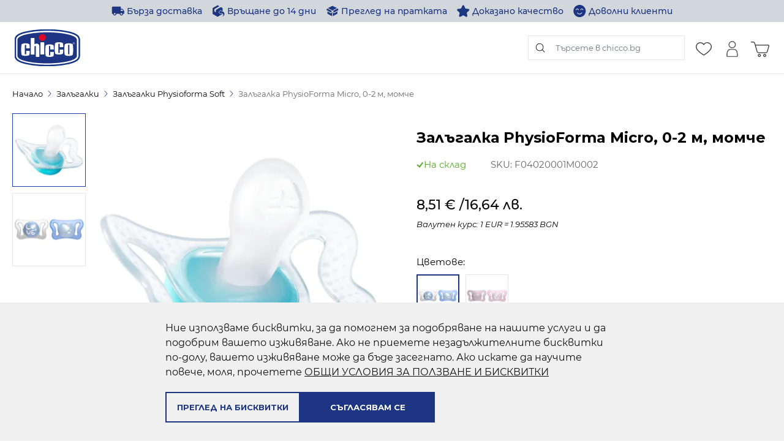

--- FILE ---
content_type: text/html; charset=UTF-8
request_url: https://chicco.bg/physio-micro-0-2-2-210900130/
body_size: 68273
content:
<!doctype html>
<html lang="bg-bg">
<head prefix="og: http://ogp.me/ns# fb: http://ogp.me/ns/fb# product: http://ogp.me/ns/product#">
    <meta charset="utf-8"/>
<meta name="title" content="Залъгалка PhysioForma Micro, 0-2 м, момче | Chicco.bg"/>
<meta name="description" content="Проектиран за новороденото, той е специално проектиран за първите два месеца от живота му Силикон: материал, избран поради своята практичност, хигиеничен и недеформируем. Изключителното покритие SOFT SENSE го прави меко и кадифено. Силиконовата залъгалк"/>
<meta name="keywords" content="Chicco"/>
<meta name="robots" content="INDEX,FOLLOW"/>
<meta name="viewport" content="width=device-width, initial-scale=1, maximum-scale=1, user-scalable=no"/>
<title>Залъгалка PhysioForma Micro, 0-2 м, момче | Chicco.bg</title>
<link  rel="stylesheet" type="text/css"  media="all" href="https://chicco.bg/static/version1768200750/frontend/Stenik/chicco/bg_BG/css/styles.css" />
<link  rel="stylesheet" type="text/css"  media="all" href="https://chicco.bg/static/version1768200750/frontend/Stenik/chicco/bg_BG/Inchoo_DualPrices/css/dual-prices.css" />
<link  rel="stylesheet" type="text/css"  media="all" href="https://chicco.bg/static/version1768200750/frontend/Stenik/chicco/bg_BG/Plumrocket_Newsletterpopup/css/prnewsletterpopup-animation.css" />
<link  rel="stylesheet" type="text/css"  media="all" href="https://chicco.bg/static/version1768200750/frontend/Stenik/chicco/bg_BG/Plumrocket_Newsletterpopup/css/prnewsletterpopup-custom.css" />
<link  rel="stylesheet" type="text/css"  media="all" href="https://chicco.bg/static/version1768200750/frontend/Stenik/chicco/bg_BG/Plumrocket_Newsletterpopup/css/prnewsletterpopup.css" />
<link  rel="stylesheet" type="text/css"  media="all" href="https://chicco.bg/static/version1768200750/frontend/Stenik/chicco/bg_BG/Amasty_BannersLite/css/style.css" />
<link  rel="stylesheet" type="text/css"  media="all" href="https://chicco.bg/static/version1768200750/frontend/Stenik/chicco/bg_BG/Amasty_Promo/css/banner.css" />
<script  type="text/javascript"  src="https://chicco.bg/static/version1768200750/frontend/Stenik/chicco/bg_BG/Smile_ElasticsuiteTracker/js/tracking.js"></script>
<link  rel="canonical" href="https://chicco.bg/physio-micro-0-2-2-210900130/" />
<link  rel="icon" type="image/x-icon" href="https://chicco.bg/media/favicon/websites/2/favicon.png" />
<link  rel="shortcut icon" type="image/x-icon" href="https://chicco.bg/media/favicon/websites/2/favicon.png" />
<meta name="google-site-verification" content="9o5tJdmERxJgjvTcCl4-uTtGgFppJpF_OYEK-eZg_lk" />            <script >
        window.getWpGA4Cookie = function(name) {
            match = document.cookie.match(new RegExp(name + '=([^;]+)'));
            if (match) return decodeURIComponent(match[1].replace(/\+/g, ' ')) ;
        };

        window.dataLayer = window.dataLayer || [];
                var dl4Objects = [{"0":"consent","1":"default","2":{"analytics_storage":"denied","ad_storage":"denied","ad_personalization":"denied","ad_user_data":"denied"},"length":3,"callee":true},{"pageName":"\u0417\u0430\u043b\u044a\u0433\u0430\u043b\u043a\u0430 PhysioForma Micro, 0-2 \u043c, \u043c\u043e\u043c\u0447\u0435 | Chicco.bg","pageType":"product","ecommerce":{"currency":"EUR","value":8.51,"items":[{"item_name":"\u0417\u0430\u043b\u044a\u0433\u0430\u043b\u043a\u0430 PhysioForma Micro, 0-2 \u043c, \u043c\u043e\u043c\u0447\u0435","affiliation":"Chicco Website - Chicco Store - Chicco","item_id":"F04020001M0002","price":8.51,"item_category":"\u0417\u0430\u043b\u044a\u0433\u0430\u043b\u043a\u0438","item_list_name":"\u0417\u0430\u043b\u044a\u0433\u0430\u043b\u043a\u0438","item_list_id":"172","item_stock_status":"In stock","item_sale_product":"No","item_reviews_count":"0","item_reviews_score":"0"}]},"event":"view_item"}];
        for (var i in dl4Objects) {
            window.dataLayer.push({ecommerce: null});
            window.dataLayer.push(dl4Objects[i]);
        }
                var wpGA4Cookies = ['wp_ga4_user_id','wp_ga4_customerGroup'];
        wpGA4Cookies.map(function(cookieName) {
            var cookieValue = window.getWpGA4Cookie(cookieName);
            if (cookieValue) {
                var dl4Object = {};
                dl4Object[cookieName.replace('wp_ga4_', '')] = cookieValue;
                window.dataLayer.push(dl4Object);
            }
        });
    </script>

    <!-- Google Tag Manager -->
<script >(function(w,d,s,l,i){w[l]=w[l]||[];w[l].push({'gtm.start':
new Date().getTime(),event:'gtm.js'});var f=d.getElementsByTagName(s)[0],
j=d.createElement(s),dl=l!='dataLayer'?'&l='+l:'';j.async=true;j.src=
'https://www.googletagmanager.com/gtm.js?id='+i+dl;f.parentNode.insertBefore(j,f);
})(window,document,'script','dataLayer','GTM-WB7JRGDN');</script>
<!-- End Google Tag Manager -->    <script>
        //<![CDATA[
        function userConsentEsTraking(config)
        {
            return config.cookieRestrictionEnabled == false || hyva.getCookie(config.cookieRestrictionName) !== null;
        }

        try {
            smileTracker.setConfig({
                beaconUrl     : 'https://chicco.bg/elasticsuite/tracker/hit/image/h.png',
                telemetryUrl     : 'https://t.elasticsuite.io/track',
                telemetryEnabled : '1',
                sessionConfig : {"visit_cookie_name":"STUID","visit_cookie_lifetime":"3600","visitor_cookie_lifetime":"365","visitor_cookie_name":"STVID","domain":"chicco.bg","path":"\/"},
            });

            smileTracker.addPageVar('store_id', '2');

            document.addEventListener('DOMContentLoaded', function () {
                if (userConsentEsTraking({"cookieRestrictionEnabled":"0","cookieRestrictionName":"user_allowed_save_cookie"})) {
                    smileTracker.sendTag();
                }
            });
        } catch (err) {
            ;
        }
        //]]>
    </script>
<meta name="twitter:title" content="Залъгалка PhysioForma Micro, 0-2 м, момче" />
<meta name="twitter:description" content="Проектиран за новороденото, той е специално проектиран за първите два месеца от живота муСиликон: материал, избран поради своята практичност, хигиеничен и недеформируем. Изключителното покритие SO ..." />
<meta name="twitter:image" content="https://chicco.bg/media/catalog/product/cache/6503e39ff0363e6d72b96ae94ed7ebdc/image/2333716d/zalagalka-physioforma-micro-0-2-m-momche.jpg" />
<meta name="twitter:url" content="https://chicco.bg/physio-micro-0-2-2-210900130/" />
<meta name="twitter:card" content="summary" />
<meta property="og:title" content="Залъгалка PhysioForma Micro, 0-2 м, момче" />
<meta property="og:description" content="Проектиран за новороденото, той е специално проектиран за първите два месеца от живота муСиликон: материал, избран поради своята практичност, хигиеничен и недеформируем. Изключителното покритие SO ..." />
<meta property="og:image" content="https://chicco.bg/media/catalog/product/cache/6503e39ff0363e6d72b96ae94ed7ebdc/image/2333716d/zalagalka-physioforma-micro-0-2-m-momche.jpg" />
<meta property="og:url" content="https://chicco.bg/physio-micro-0-2-2-210900130/" />
<meta property="og:type" content="og:product" />
<meta property="product:price:amount" content="8.513" />
    <link rel="alternate" hreflang="bg-bg" href="https://chicco.bg/physio-micro-0-2-2-210900130/" />
    </head>
<body class="pl-thm-stenik pl-thm-stenik-chicco catalog-product-view product-physio-micro-0-2-2-210900130 page-layout-1column"  >
<!-- Google Tag Manager (noscript) -->
<noscript><iframe src=https://www.googletagmanager.com/ns.html?id=GTM-WB7JRGDN
height="0" width="0" style="display:none;visibility:hidden"></iframe></noscript>
<!-- End Google Tag Manager (noscript) -->
<script>
    var BASE_URL = 'https://chicco.bg/';
    var THEME_PATH = 'https://chicco.bg/static/version1768200750/frontend/Stenik/chicco/bg_BG';
    var COOKIE_CONFIG = {
        "expires": null,
        "path": "\u002F",
        "domain": ".chicco.bg",
        "secure": false,
        "lifetime": "604800",
        "cookie_restriction_enabled": false    };
    var CURRENT_STORE_CODE = 'chicco';
    var CURRENT_WEBSITE_ID = '2';

    window.hyva = window.hyva || {}

    window.cookie_consent_groups = window.cookie_consent_groups || {}
    window.cookie_consent_groups['necessary'] = true;

    window.cookie_consent_config = window.cookie_consent_config || {};
    window.cookie_consent_config['necessary'] = [].concat(
        window.cookie_consent_config['necessary'] || [],
        [
            'user_allowed_save_cookie',
            'form_key',
            'mage-messages',
            'private_content_version',
            'mage-cache-sessid',
            'last_visited_store',
            'section_data_ids'
        ]
    );
</script>
<script>
    'use strict';
    (function( hyva, undefined ) {

        function lifetimeToExpires(options, defaults) {

            var lifetime = options.lifetime || defaults.lifetime;

            if (lifetime) {
                var date = new Date;
                date.setTime(date.getTime() + lifetime * 1000);
                return date;
            }

            return null;
        }

        function generateRandomString() {

            const allowedCharacters = '0123456789abcdefghijklmnopqrstuvwxyzABCDEFGHIJKLMNOPQRSTUVWXYZ',
                length = 16;

            let formKey = '',
                charactersLength = allowedCharacters.length;

            for (var i = 0; i < length; i++) {
                formKey += allowedCharacters[Math.round(Math.random() * (charactersLength - 1))]
            }

            return formKey;
        }

        const cookieTempStorage = {};

        const internalCookie = {
            get(name) {
                const v = document.cookie.match('(^|;) ?' + name + '=([^;]*)(;|$)');
                return v ? v[2] : null;
            },
            set(name, value, days, skipSetDomain) {
                let expires,
                    path,
                    domain,
                    secure,
                    samesite;

                const defaultCookieConfig = {
                    expires: null,
                    path: '/',
                    domain: null,
                    secure: false,
                    lifetime: null,
                    samesite: 'lax'
                };

                const cookieConfig = window.COOKIE_CONFIG || {};

                expires = days
                    ? lifetimeToExpires({lifetime: 24 * 60 * 60 * days, expires: null}, defaultCookieConfig)
                    : lifetimeToExpires(window.COOKIE_CONFIG, defaultCookieConfig) || defaultCookieConfig.expires;

                path = cookieConfig.path || defaultCookieConfig.path;
                domain = !skipSetDomain && (cookieConfig.domain || defaultCookieConfig.domain);
                secure = cookieConfig.secure || defaultCookieConfig.secure;
                samesite = cookieConfig.samesite || defaultCookieConfig.samesite;

                document.cookie = name + "=" + encodeURIComponent(value) +
                    (expires ? '; expires=' + expires.toGMTString() : '') +
                    (path ? '; path=' + path : '') +
                    (domain ? '; domain=' + domain : '') +
                    (secure ? '; secure' : '') +
                    (samesite ? '; samesite=' + samesite : 'lax');
            },
            isWebsiteAllowedToSaveCookie() {
                const allowedCookies = this.get('user_allowed_save_cookie');
                if (allowedCookies) {
                    const allowedWebsites = JSON.parse(unescape(allowedCookies));

                    return allowedWebsites[CURRENT_WEBSITE_ID] === 1;
                }
                return false;
            },
            getGroupByCookieName(name) {
                const cookieConsentConfig = window.cookie_consent_config || {};
                let group = null;
                for (let prop in cookieConsentConfig) {
                    if (!cookieConsentConfig.hasOwnProperty(prop)) continue;
                    if (cookieConsentConfig[prop].includes(name)) {
                        group = prop;
                        break;
                    }
                }
                return group;
            },
            isCookieAllowed(name) {
                const cookieGroup = this.getGroupByCookieName(name);
                return cookieGroup
                    ? window.cookie_consent_groups[cookieGroup]
                    : this.isWebsiteAllowedToSaveCookie();
            },
            saveTempStorageCookies() {
                for (const [name, data] of Object.entries(cookieTempStorage)) {
                    if (this.isCookieAllowed(name)) {
                        this.set(name, data['value'], data['days'], data['skipSetDomain']);
                        delete cookieTempStorage[name];
                    }
                }
            }
        };

        hyva.getCookie = (name) => {
            const cookieConfig = window.COOKIE_CONFIG || {};

            if (cookieConfig.cookie_restriction_enabled && ! internalCookie.isCookieAllowed(name)) {
                return cookieTempStorage[name] ? cookieTempStorage[name]['value'] : null;
            }

            return internalCookie.get(name);
        }

        hyva.setCookie = (name, value, days, skipSetDomain) => {
            const cookieConfig = window.COOKIE_CONFIG || {};

            if (cookieConfig.cookie_restriction_enabled && ! internalCookie.isCookieAllowed(name)) {
                cookieTempStorage[name] = {value, days, skipSetDomain};
                return;
            }
            return internalCookie.set(name, value, days, skipSetDomain);
        }

        hyva.getBrowserStorage = () => {
            const browserStorage = window.localStorage || window.sessionStorage;
            if (!browserStorage) {
                console.warn('Browser Storage is unavailable');
                return false;
            }
            try {
                browserStorage.setItem('storage_test', 1);
                browserStorage.removeItem('storage_test');
            } catch (error) {
                console.warn('Browser Storage is not accessible', error);
                return false;
            }
            return browserStorage;
        }

        hyva.postForm = (postParams) => {
            const form = document.createElement("form");

            let data = postParams.data;

            if (!data.uenc) {
                data.uenc = btoa(window.location.href);
            }
            form.method = "POST";
            form.action = postParams.action;

            Object.keys(postParams.data).map(key => {
                const field = document.createElement("input");
                field.type = 'hidden'
                field.value = postParams.data[key];
                field.name = key;
                form.appendChild(field);
            });

            const form_key = document.createElement("input");
            form_key.type = 'hidden';
            form_key.value = hyva.getFormKey();
            form_key.name="form_key";
            form.appendChild(form_key);

            document.body.appendChild(form);

            form.submit();
        }

        hyva.getFormKey = function () {
            let formKey = hyva.getCookie('form_key');

            if (!formKey) {
                formKey = generateRandomString();
                hyva.setCookie('form_key', formKey);
            }

            return formKey;
        }

        hyva.formatPrice = (value, showSign) => {
            var formatter = new Intl.NumberFormat(
                'bg\u002DBG',
                {
                    style: 'currency',
                    currency: 'EUR',
                    signDisplay: showSign ? "always" : "auto"
                }
            );
            return (typeof Intl.NumberFormat.prototype.formatToParts === 'function') ?
                formatter.formatToParts(value).map(({type, value}) => {
                    switch (type) {
                        case 'currency':
                            return '€' || value;
                        case 'minusSign':
                            return '- ';
                        case 'plusSign':
                            return '+ ';
                        default :
                            return value;
                    }
                }).reduce((string, part) => string + part) :
                formatter.format(value);
        }

        const formatStr = function (str, nStart) {
            const args = Array.from(arguments).slice(2);

            return str.replace(/(%+)([0-9]+)/g, (m, p, n) => {
                const idx = parseInt(n) - nStart;

                if (args[idx] === null || args[idx] === void 0) {
                    return m;
                }
                return p.length % 2
                    ? p.slice(0, -1).replace('%%', '%') + args[idx]
                    : p.replace('%%', '%') + n;
            })
        }

        hyva.str = function (string) {
            const args = Array.from(arguments);
            args.splice(1, 0, 1);

            return formatStr.apply(undefined, args);
        }

        hyva.strf = function () {
            const args = Array.from(arguments);
            args.splice(1, 0, 0);

            return formatStr.apply(undefined, args);
        }

        /**
         * Take a html string as `content` parameter and
         * extract an element from the DOM to replace in
         * the current page under the same selector,
         * defined by `targetSelector`
         */
        hyva.replaceDomElement = (targetSelector, content) => {

            // Parse the content and extract the DOM node using the `targetSelector`
            const parser = new DOMParser();
            const doc = parser.parseFromString(content, 'text/html');
            const contentNode = doc.querySelector(targetSelector);

            // Bail if content can't be found
            if (!contentNode) {
                return;
            }

            // Extract all the script tags from the new content.
            // Script tags won't execute when inserted into a dom-element directly,
            // therefore we need to inject them to the head of the document.
            const tmpScripts = contentNode.getElementsByTagName('script');

            if (tmpScripts.length > 0) {
                // Push all script tags into an array
                // (to prevent dom manipulation while iterating over dom nodes)
                const scripts = [];
                for (let i = 0; i < tmpScripts.length; i++) {
                    scripts.push(tmpScripts[i]);
                }

                // Iterate over all script tags and duplicate+inject each into the head
                for (let i = 0; i < scripts.length; i++) {
                    let script = document.createElement('script');
                    script.innerHTML = scripts[i].innerHTML;

                    document.head.appendChild(script);

                    // Remove the original (non-executing) node from the page
                    scripts[i].parentNode.removeChild(scripts[i]);
                }
            }

            // Replace the old DOM node with the new content
            document.querySelector(targetSelector).replaceWith(contentNode);

            // Reload customerSectionData and display cookie-messages if present
            window.dispatchEvent(new CustomEvent("reload-customer-section-data"));
            hyva.initMessages();
        }

        const replace = {['+']: '-', ['/']: '_', ['=']: ','};
        hyva.getUenc = () => btoa(window.location.href).replace(/[+/=]/g, match => replace[match]);

        window.addEventListener('user-allowed-save-cookie', () => internalCookie.saveTempStorageCookies())

    }( window.hyva = window.hyva || {} ));
</script>
<input name="form_key" type="hidden" value="iIiFKrYk3RZjCzlA" /><div class="widget block block-static-block">
    </div>
<div class="widget block block-static-block">
    </div>

<script>
    (function (hyva) {
        'use strict';

        /**
         * We use multiple Store objects depending on which Alpine version is
         */
        const isAlpineV3 = true;

        /**
         * @returns {string}
         */
        function getInitEventName() {
            return isAlpineV3 ? 'alpine:init' : 'spruce:init';
        }

        /**
         * @returns {Object}
         */
        function getStoreObject() {
            return isAlpineV3 ? Alpine : Spruce;
        }

        hyva.amStorage = {
            /**
             * @param {string} key
             * @param {Object} object
             * @returns {void}
             */
            create: (key, object) => {
                const eventName = key.toLowerCase() + '-created';

                document.addEventListener(getInitEventName(), () => {
                    getStoreObject().store(key, object);
                    document.dispatchEvent(new Event(eventName));
                });
            },

            /**
             * @param {string} key
             * @returns {Object}
             */
            getStorage: (key) => {
                return getStoreObject().store(key);
            },

            /**
             * @param {string} key
             * @param {Object} object
             * @returns {void}
             */
            reInit: (key, object) => {
                isAlpineV3
                    ? getStoreObject().store(key, object)
                    : getStoreObject().reset(key, object);
            }
        };


    }(window.hyva = window.hyva || {}));
</script>
<script>
    window.amastyCookieManager = window.amastyCookieManager || {};
</script>

<div x-data="{
        ...hyva.modal({
            duration: 150,
            transitionEnter: 'transform duration-150',
            transitionLeave: 'transform duration-150'
        }),
        ...initAmastyCookieBar()
    }"
    x-init="initBar()" x-spread="eventListeners" x-bind="eventListeners" x-cloak id="am-cookie-bar"
            class="w-full&#x20;fixed&#x20;bottom-0&#x20;z-40"
    >
    <div x-cloak    x-bind="overlay('am-cookie-bar')"
    x-spread="overlay('am-cookie-bar')"
    class="">
    <div class="flex w-full bg-white inset-0">
        <div x-ref="am-cookie-bar" role="dialog" aria-modal="true"
             x-no-overlay                                     class="flex w-full px-3 py-5 md:py-[30px] bg-[#f0f0f0] relative">
            
<div class="flex w-full justify-center">
    <div class="flex w-full justify-center flex-col max-w-[740px]">
                    <div class="w-full">
                <p class="text-ambar-policy-text">
                    Ние използваме бисквитки, за да помогнем за подобряване на нашите услуги и да подобрим вашето изживяване. Ако не приемете незадължителните бисквитки по-долу, вашето изживяване може да бъде засегнато. Ако искате да научите повече, моля, прочетете <a href="privacy-policy-cookie-restriction-mode" title="ОБЩИ УСЛОВИЯ ЗА ПОЛЗВАНЕ И БИСКВИТКИ">ОБЩИ УСЛОВИЯ ЗА ПОЛЗВАНЕ И БИСКВИТКИ
</a>                 </p>
            </div>
            <style>
                .text-ambar-policy-text {color:#111;}
                .text-ambar-policy-text a {color:#111;text-decoration:underline;outline:none;}
                .text-ambar-policy-text a:hover {opacity:1;}
            </style>
                <div class="flex flex-wrap w-full gap-2.5 mt-5">
            
            
<button
    @click.prevent="$dispatch(&#x27;cookiebar-action-allow&#x27;)"
    class="btn&#x20;btn-primary&#x20;w-full&#x20;md&#x3A;max-w-&#x5B;220px&#x5D;&#x20;order-2"
    data-role="action">
    Съгласявам се</button>
                    
<button
    @click.prevent="$dispatch(&#x27;cookiebar-action-settings&#x27;)"
    class="btn&#x20;btn-secondary&#x20;w-full&#x20;md&#x3A;max-w-&#x5B;220px&#x5D;&#x20;bg-transparent&#x20;order-1"
    data-role="action">
    Преглед на бисквитки</button>
            </div>
    </div>
</div>

        </div>
    </div>
    </div>
<script>
    window.addEventListener('DOMContentLoaded', () => {
        hyva.modal.excludeSelectorsFromFocusTrap(["#cookie-groups-modal","[x-no-trap]"]);
    });
</script>
</div>

<script>
    'use strict';

    function initAmastyCookieBar() {
        return {
            eventListeners: {
                ['@close-cookie-bar']() {
                    this.hide('am-cookie-bar');
                },
                ['@open-cookie-bar']() {
                    this.show('am-cookie-bar');
                },
                ['@amasty-cookie-group-updated.window']() {
                    const lastUpdate = !!hyva.amStorage
                        ? hyva.amStorage.getStorage('AmastyCookieGroups').lastUpdate
                        : 0;
                    if (this.isShowNotificationBar(this.firstShowProcess, lastUpdate)) {
                        !this.opened['am-cookie-bar'] &&
                        this.show('am-cookie-bar');
                    } else {
                        !!this.opened['am-cookie-bar'] &&
                        this.hide('am-cookie-bar');
                    }
                }
            },

            firstShowProcess: '0',

            initBar: function () {
                window.isGdprCookieEnabled = true;
                !!hyva.amStorage && hyva.amStorage.getStorage('AmastyCookieGroups').updateGroupData();
            },

            /**
             * @param {string|number} firstShowProcess
             * @param {number} lastUpdate
             * @returns {boolean}
             */
            isShowNotificationBar: function (firstShowProcess, lastUpdate) {
                return (this.isNeedFirstShow(firstShowProcess, lastUpdate) && !hyva.getCookie('amcookie_allowed')
                    || this.isNeedShowOnUpdate(lastUpdate));
            },

            /**
             * @param {string|number} firstShowProcess
             * @param {number} lastUpdate
             * @returns {boolean}
             */
            isNeedFirstShow: function (firstShowProcess, lastUpdate) {
                hyva.getBrowserStorage().setItem('amCookieBarFirstShowTime', lastUpdate);

                if (firstShowProcess === '0') {
                    return true;
                }

                if (hyva.getBrowserStorage().getItem('amCookieBarFirstShow') !== '1') {
                    hyva.getBrowserStorage().setItem('amCookieBarFirstShow', '1');

                    return true;
                }

                return false;
            },

            /**
             * @param {number} lastUpdate
             * @returns {boolean}
             */
            isNeedShowOnUpdate: function (lastUpdate) {
                if (!lastUpdate) {
                    return false;
                }

                return this.isNeedShowAfterLastVisit(lastUpdate) || this.isNeedShowAfterLastAccept(lastUpdate);
            },

            /**
             * @param {number} lastUpdate
             * @returns {boolean}
             */
            isNeedShowAfterLastVisit: function (lastUpdate) {
                let needToShowAfterLastVisit =
                    lastUpdate > hyva.getBrowserStorage().getItem('amCookieBarFirstShowTime');

                if (needToShowAfterLastVisit) {
                    hyva.getBrowserStorage().setItem('amCookieBarFirstShow', null);
                    hyva.setCookie('amcookie_allowed', '', -1, true);
                }

                return needToShowAfterLastVisit;
            },

            /**
             * @param {number} lastUpdate
             * @returns {boolean}
             */
            isNeedShowAfterLastAccept: function (lastUpdate) {
                let needToShowAfterLastAccept = false;

                if (hyva.getBrowserStorage().getItem('am-last-cookie-acceptance')) {
                    needToShowAfterLastAccept =
                        lastUpdate > hyva.getBrowserStorage().getItem('am-last-cookie-acceptance');
                }

                return needToShowAfterLastAccept;
            },
        };
    }
</script>
<div class="page-wrapper"><header class="page-header"><div class="header content"><div class="aw-afptc__promo-offer-link" data-bind="scope: 'awAfptcPromoOffer'" data-role="aw-afptc-promo-offer-link">
    <!-- ko template: getTemplate() --><!-- /ko -->
</div>
<script type="text/x-magento-init">
    {
        "[data-role=aw-afptc-promo-offer-link]": {
            "Magento_Ui/js/core/app": {"components":{"awAfptcPromoOffer":{"component":"Aheadworks_Afptc\/js\/view\/promo-offer","deps":["awAfptcPromoOfferProvider"]}}}        }
    }
</script>
</div><a class="action skip sr-only contentarea"
   href="#contentarea">
    <span>
        Прескачане към съдържанието    </span>
</a>
<script>
    function initHeader () {
        return {
            searchOpen: false,
            cart: {},
            wishlist: {},
            getData(data) {
                if (data.cart) { this.cart = data.cart }
                if (data.wishlist) { this.wishlist = data.wishlist }
            }
        }
    }
</script>
<div id="header"
     class="relative z-30 w-full border-b border-container"
     x-data="initHeader()"
     @keydown.window.escape="searchOpen = false;"
     @private-content-loaded.window="getData(event.detail.data)"
>
            <div class="hidden md:block header-top-bar text-sm bg-container-darker">
            <div class="container py-2">
                <div class="header-benefits flex justify-center gap-y-2.5 items-center flex-wrap text-secondary font-medium">
                    <p>
<picture>
            <source type="image/webp" srcset="https://chicco.bg/media/wysiwyg/chicco/f6090862f46f7ce4dd01917d2580f4e6584af1ab60b69b0ed2047b9d62c95c76_8_.webp">
        <img src="https://chicco.bg/media/wysiwyg/chicco/f6090862f46f7ce4dd01917d2580f4e6584af1ab60b69b0ed2047b9d62c95c76_8_.png" alt="" width="21" height="20" loading="lazy" ></picture>
Бърза доставка</p>
<p>
<picture>
            <source type="image/webp" srcset="https://chicco.bg/media/wysiwyg/chicco/f6090862f46f7ce4dd01917d2580f4e6584af1ab60b69b0ed2047b9d62c95c76_1_.webp">
        <img src="https://chicco.bg/media/wysiwyg/chicco/f6090862f46f7ce4dd01917d2580f4e6584af1ab60b69b0ed2047b9d62c95c76_1_.png" alt="" width="21" height="20" loading="lazy" ></picture>
Връщане до 14 дни</p>
<p>
<picture>
            <source type="image/webp" srcset="https://chicco.bg/media/wysiwyg/chicco/f6090862f46f7ce4dd01917d2580f4e6584af1ab60b69b0ed2047b9d62c95c76_2_.webp">
        <img src="https://chicco.bg/media/wysiwyg/chicco/f6090862f46f7ce4dd01917d2580f4e6584af1ab60b69b0ed2047b9d62c95c76_2_.png" alt="" width="21" height="20" loading="lazy" ></picture>
Преглед на пратката</p>
<p>
<picture>
            <source type="image/webp" srcset="https://chicco.bg/media/wysiwyg/chicco/f6090862f46f7ce4dd01917d2580f4e6584af1ab60b69b0ed2047b9d62c95c76_3_.webp">
        <img src="https://chicco.bg/media/wysiwyg/chicco/f6090862f46f7ce4dd01917d2580f4e6584af1ab60b69b0ed2047b9d62c95c76_3_.png" alt="" width="21" height="20" loading="lazy" ></picture>
Доказано качество</p>
<p>
<picture>
            <source type="image/webp" srcset="https://chicco.bg/media/wysiwyg/chicco/f6090862f46f7ce4dd01917d2580f4e6584af1ab60b69b0ed2047b9d62c95c76_4_.webp">
        <img src="https://chicco.bg/media/wysiwyg/chicco/f6090862f46f7ce4dd01917d2580f4e6584af1ab60b69b0ed2047b9d62c95c76_4_.png" alt="" width="21" height="20" loading="lazy" ></picture>
Доволни клиенти</p>                </div>
            </div>
        </div>
            <div class="container flex flex-wrap items-center justify-between w-full lg:px-6 py-3 mx-auto mt-0 md:relative">
        <div class="flex items-center">
            <!--Logo-->
            <a class="flex items-center shrink-0 justify-center ml-14 lg:ml-0"
    href="https://chicco.bg/"
    title="Chicco"
    aria-label="store logo">
    <img src="https://chicco.bg/static/version1768200750/frontend/Stenik/chicco/bg_BG/images/logo.svg"
            title="Chicco"
            alt="Chicco"
        width="107"        height="60"    />
</a>

            <!--Main Navigation-->
            <esi:include src="http://chicco.bg/page_cache/block/esi/blocks/%5B%22topmenu_generic%22%5D/handles/[base64]/" />        </div>

        <div class="flex items-center order-3">
             <!--Search Icon-->
            <button id="menu-search-icon"
                    class="md:hidden mt-0.5"
                    @click.prevent="
                        searchOpen = !searchOpen;
                        $nextTick(() => {
                        const searchInput = document.querySelector('#search');
                        searchInput.focus();
                        searchInput.select();
                    });
                    "
            >
                <svg xmlns="http://www.w3.org/2000/svg" width="22" height="22" fill="none" viewBox="0 0 22 22"><path fill="#000" d="m21.813 20.908-5-4.999a9.52 9.52 0 0 0 2.382-6.312 9.534 9.534 0 0 0-2.811-6.786A9.534 9.534 0 0 0 9.597 0a9.534 9.534 0 0 0-6.786 2.811A9.534 9.534 0 0 0 0 9.597c0 2.564.998 4.974 2.811 6.787a9.534 9.534 0 0 0 6.786 2.81 9.52 9.52 0 0 0 6.312-2.38l4.999 4.999a.638.638 0 0 0 .905 0 .64.64 0 0 0 0-.905Zm-18.097-5.43a8.264 8.264 0 0 1-2.436-5.88c0-2.222.865-4.311 2.436-5.882A8.264 8.264 0 0 1 9.597 1.28c2.222 0 4.31.865 5.882 2.436a8.265 8.265 0 0 1 2.436 5.881c0 2.222-.866 4.31-2.436 5.882a8.264 8.264 0 0 1-5.882 2.436 8.265 8.265 0 0 1-5.881-2.436Z"/></svg>
            </button>
            <!--Search-->
            <div class="hidden md:block absolute md:static top-full left-0 w-full md:w-64 2xl:w-[320px]"
                :class="{'hidden': !searchOpen, 'block': searchOpen }" x-cloak>
                
<script>
    function initMiniSearchComponent() {
        "use strict";

        return {
            show:false,
            formSelector: "#search_mini_form",
            url: "https://chicco.bg/search/ajax/suggest/",
            destinationSelector: "#search_autocomplete",
            templates: {"term":{"title":"\u041d\u0430\u0439-\u0442\u044a\u0440\u0441\u0435\u043d\u0438","template":"Hyva_SmileElasticsuite::core\/autocomplete\/term.phtml"},"product":{"title":"\u041f\u0440\u043e\u0434\u0443\u043a\u0442\u0438","template":"Hyva_SmileElasticsuite::catalog\/autocomplete\/product.phtml"},"category":{"title":"\u041a\u0430\u0442\u0435\u0433\u043e\u0440\u0438\u0438","template":"Hyva_SmileElasticsuite::catalog\/autocomplete\/category.phtml"},"product_attribute":{"title":"\u0410\u0442\u0440\u0438\u0431\u0443\u0442\u0438","template":"Hyva_SmileElasticsuite::catalog\/autocomplete\/product_attribute.phtml","titleRenderer":"renderEsAutocompleteTitleAttribute"},"cms_page":{"title":"Cms page","template":"Hyva_SmileElasticsuite::cms-search\/autocomplete\/cms.phtml"}},
            priceFormat: {"pattern":"%s\u00a0\u20ac","precision":2,"requiredPrecision":2,"decimalSymbol":",","groupSymbol":"\u00a0","groupLength":3,"integerRequired":false},
            minSearchLength: 1,
            searchResultsByType: {},
            currentRequest: null,

            /**
             * Get search results.
             */
            getSearchResults: function () {
                let value = document.querySelector('#search').value.trim();

                if (value.length < parseInt(this.minSearchLength, 10)) {
                    this.searchResultsByType = [];

                    return false;
                }

                let url = this.url + '?' + new URLSearchParams({
                    q: document.querySelector('#search').value,
                    _: Date.now()
                }).toString();

                if (this.currentRequest !== null) {
                    this.currentRequest.abort();
                }
                this.currentRequest = new AbortController();

                fetch(url, {
                    method: 'GET',
                    signal: this.currentRequest.signal,
                }).then((response) => {
                    if (response.ok) {
                        return response.json();
                    }
                }).then((data)  => {
                    this.show = data.length > 0;

                    this.searchResultsByType = data.reduce((acc, result) => {
                        if (! acc[result.type]) acc[result.type] = [];
                        acc[result.type].push(result);
                        return acc;
                    }, {});
                }).catch((error) => {
                    ;
                });
            },
            toggleClearButton() {
                let inputValue = document.querySelector('#search').value.trim();
                if (inputValue) {
                    this.isClearButtonVisible = true;
                } else {
                    this.isClearButtonVisible = false;
                }
            }
        }
    }
</script>
<div id="search-content" x-show="true">
    <div x-data="initMiniSearchComponent()" @click.away="show = false" x-init="toggleClearButton()">
        <form class="form minisearch" id="search_mini_form" action="https://chicco.bg/catalogsearch/result/" method="get">
            <div class="relative">
                <label class="sr-only" for="search">
                    &#x0422;&#x044A;&#x0440;&#x0441;&#x0435;&#x043D;&#x0435;&#x20;&#x0432;&#x20;&#x0446;&#x0435;&#x043B;&#x0438;&#x044F;&#x20;&#x043C;&#x0430;&#x0433;&#x0430;&#x0437;&#x0438;&#x043D;...                </label>
                <input id="search"
                       x-on:input.debounce="getSearchResults()"
                       x-ref="searchInput"
                       @keyup="toggleClearButton()"
                       type="search"
                       class="w-full h-[50px] md:h-10 px-2.5 pl-11 text-[13px] transition appearance-none border-container
                        focus:outline-none focus:border-transparent"
                       autocapitalize="off" autocomplete="off" autocorrect="off"
                       name="q"
                       value=""
                       placeholder="&#x0422;&#x044A;&#x0440;&#x0441;&#x0435;&#x0442;&#x0435;&#x20;&#x0432;&#x20;chicco.bg"
                       maxlength="128"
                />
                <button type="submit" class="search-button absolute w-10 h-full top-0 left-0 flex items-center justify-center">
                    <svg xmlns="http://www.w3.org/2000/svg" width="16" height="16" fill="none" viewBox="0 0 16 16"><path fill="#000" d="m15.042 14.452-3.255-3.255a6.2 6.2 0 0 0 1.55-4.11c0-1.67-.65-3.24-1.83-4.42a6.21 6.21 0 0 0-4.42-1.83c-1.67 0-3.239.65-4.42 1.83a6.209 6.209 0 0 0-1.83 4.42c0 1.669.65 3.238 1.83 4.419a6.209 6.209 0 0 0 4.42 1.83 6.2 6.2 0 0 0 4.11-1.55l3.256 3.255a.415.415 0 0 0 .589 0 .416.416 0 0 0 0-.589ZM3.257 10.917a5.382 5.382 0 0 1-1.587-3.83c0-1.447.564-2.808 1.587-3.83a5.382 5.382 0 0 1 3.83-1.587c1.447 0 2.807.563 3.83 1.586a5.382 5.382 0 0 1 1.587 3.83 5.382 5.382 0 0 1-1.587 3.83 5.382 5.382 0 0 1-3.83 1.587 5.382 5.382 0 0 1-3.83-1.586Z"/></svg>
                </button>
                <button type="button" @click="$refs.searchInput.value = ''; isClearButtonVisible = false;" x-show="isClearButtonVisible" class="w-10 h-full absolute top-0 right-0 flex items-center justify-center">
                    <svg xmlns="http://www.w3.org/2000/svg" width="12" height="12" fill="none" viewBox="0 0 12 12"><path stroke="#666" stroke-linecap="round" stroke-linejoin="round" d="m1 1 5 5m0 0 5 5M6 6l5-5M6 6l-5 5"/></svg>
                </button>
            </div>
            <div id="search_autocomplete" class="search-autocomplete relative w-full" x-show="show" style="display:none;">
                <div class="absolute bg-white z-50 w-full md:min-w-[300px] -left-px md:left-auto -right-px md:mt-1.5 text-[15px]">
                    <div class="border border-container p-4 md:max-h-[650px] overflow-y-auto">
                        <template x-for="searchResultByType in Object.values(searchResultsByType)">
                            <template x-if="searchResultByType[0].type != 'cms_page'">
                                <div class="mb-4">
                                    <template x-if="searchResultByType.hasOwnProperty(0) && templates[searchResultByType[0].type].title && templates[searchResultByType[0].type].titleRenderer === undefined">
                                        <div class="font-semibold mb-2.5" x-text="templates[searchResultByType[0].type].title"></div>
                                    </template>
                                    <template x-if="searchResultByType.hasOwnProperty(0) && templates[searchResultByType[0].type].titleRenderer !== undefined">
                                        <div class="font-semibold mb-2.5" x-text="window[templates[searchResultByType[0].type].titleRenderer](searchResultByType)"></div>
                                    </template>

                                    <template x-for="searchResult in searchResultByType">
                                        <div>
                                                                                            
<template x-if="searchResult.type == 'term'">
    <a class="w-full block mb-3 text-secondary-lighter underline hover:no-underline"
       x-bind:href="'https://chicco.bg/catalogsearch/result/?q=' + searchResult.title"
       :title="searchResult.title">
        <span x-text="searchResult.title"></span>
    </a>
</template>
                                                                                            
<template x-if="searchResult.type == 'product'">
    <a class="w-full block border border-container mb-2.5 p-2.5 md:p-1.5 hover:bg-container transition-all" :href="searchResult.url" :title="searchResult.title">
        <div class="flex">
            <div class="flex-shrink-0 max-w-[60px] md:max-w-[70px]">
                <img :src="searchResult.image" class="inline-block" />
            </div>
            <div class="pl-2">
                <span class="block text-sm mb-4" x-text="searchResult.title"></span>
                <span class="font-semibold" x-html="searchResult.price"></span>
            </div>
        </div>
    </a>
</template>
                                                                                            
<template x-if="searchResult.type == 'category'">
    <a class="w-full block mb-3 text-secondary-lighter underline hover:no-underline" :href="searchResult.url" :title="searchResult.title">
        <span x-text="searchResult.title"></span>
    </a>
</template>
                                                                                            
<template x-if="searchResult.type == 'product_attribute'">
    <a class="w-full block mb-3 text-secondary-lighter underline hover:no-underline" :href="searchResult.url" :title="searchResult.title">
        <span x-text="searchResult.title"></span>
        <span x-text="searchResult.attribute_label" style="vertical-align: super;"></span>
    </a>
</template>

<script>
    function renderEsAutocompleteTitleAttribute(data)
    {
        data = data.filter(function(item) {
            return item.type === 'product_attribute';
        }).map(function(item) {
            return item['attribute_label']
        }).reduce(function(prev, item) {
            if (item in prev) {
                prev[item]++;
            } else {
                prev[item] = 1;
            }
            return prev;
        }, {});

        data = Object.entries(data).sort(function(item1, item2) {
            return item2[1] - item1[1]
        }).map(function(item) {return item[0]});

        if (data.length > 2) {
            data = data.slice(0, 2);
            data.push('...');
        }

        return data.join(', ');
    }
</script>
                                                                                            
<template x-if="searchResult.type == 'cms_page'">
    <a class="w-full block mb-3 text-secondary-lighter underline hover:no-underline" :href="searchResult.url" :title="searchResult.title">
        <span x-text="searchResult.title"></span>
    </a>
</template>
                                                                                    </div>
                                    </template>
                                </div>
                            </template>
                        </template>
                    </div>
                    <button type="submit" class="btn btn-primary flex w-full items-center mx-auto">
                        <span>Виж всички резултати</span>
                        <svg class="ml-4" xmlns="http://www.w3.org/2000/svg" width="7" height="12" fill="none" viewBox="0 0 7 12"><path stroke="#fff" stroke-linecap="round" stroke-width="2" d="m1 11 4.445-5.172L1.001 1"/></svg>
                    </button>
                </div>
            </div>
                    </form>
    </div>
</div>
            </div>

            <!--Wish List-->
            <a href="https://chicco.bg/wishlist/"
               class="hidden md:flex items-center relative ml-4 2xl:ml-8">
               <svg xmlns="http://www.w3.org/2000/svg" width="30" height="30" fill="none" viewBox="0 0 30 30"><path fill="#333" d="M20.628 6A7.306 7.306 0 0 0 15 8.6 7.208 7.208 0 0 0 9.372 6 7.372 7.372 0 0 0 2 13.373c0 6.977 12.177 13.79 12.67 14.053.2.133.46.133.66 0C15.822 27.163 28 20.449 28 13.373 28 9.3 24.7 6 20.628 6ZM15 26.11c-1.909-1.12-11.684-7.077-11.684-12.737a6.056 6.056 0 0 1 6.056-6.056 5.924 5.924 0 0 1 5.069 2.732.691.691 0 0 0 1.118 0 6.056 6.056 0 0 1 11.124 3.324c0 5.726-9.774 11.65-11.683 12.736Z"/></svg>
                <template x-if="wishlist.counter">
                    <span x-text="wishlist.counter" class="absolute -bottom-1 -right-1 w-[18px] h-[18px] flex items-center justify-center text-white font-bold bg-secondary rounded-full text-[11px]"></span>
                </template>
            </a>

            <!--Customer Icon & Dropdown-->
            
<div x-data="{ open: false }" class="relative inline-block ml-4 2xl:ml-5">
    <a
        href="https&#x3A;&#x2F;&#x2F;chicco.bg&#x2F;customer&#x2F;account&#x2F;"
        id="customer-menu"
        class="block hover:text-black"
        @click.prevent="open = true"
        :aria-expanded="open ? 'true' : 'false'"
        aria-label="&#x041C;&#x043E;&#x044F;&#x0442;&#x20;&#x043F;&#x0440;&#x043E;&#x0444;&#x0438;&#x043B;"
    >
        <svg xmlns="http://www.w3.org/2000/svg" width="30" height="30" fill="none" viewBox="0 0 30 30"><path fill="#333" fill-rule="evenodd" d="M12.56 16.877c-1.547 0-2.938.607-4.014 1.75-.977 1.036-1.631 2.468-1.856 4.029l-.661 4.593c-.106.729.082 1.452.537 1.977.435.503 1.062.774 1.751.774h14.191c.69 0 1.316-.271 1.751-.774.455-.525.643-1.249.538-1.976l-.662-4.594c-.224-1.56-.879-2.993-1.855-4.03-1.076-1.142-2.468-1.75-4.015-1.75H12.56Zm-3.583 2.156c-.883.936-1.491 2.252-1.7 3.707l-.662 4.594c-.084.577.07 1.123.4 1.504.313.364.772.57 1.302.57h14.191c.53 0 .989-.206 1.303-.57.33-.381.483-.927.4-1.503l-.662-4.595c-.21-1.455-.818-2.77-1.7-3.707-.967-1.026-2.203-1.564-3.584-1.564H12.56c-1.38 0-2.617.538-3.583 1.564Z" clip-rule="evenodd"/><path fill="#333" fill-rule="evenodd" d="M7.276 22.74c.21-1.455.818-2.77 1.7-3.707.967-1.026 2.203-1.564 3.584-1.564h5.705c1.381 0 2.617.538 3.583 1.564.883.936 1.492 2.252 1.701 3.707l.661 4.595c.084.576-.069 1.122-.399 1.504-.314.363-.772.569-1.303.569H8.318c-.531 0-.99-.206-1.304-.57-.33-.38-.483-.927-.399-1.504l.661-4.594Zm.184.027c.359-2.489 2.05-5.112 5.1-5.112h5.705c3.05 0 4.742 2.623 5.1 5.112l.661 4.594c.074.505-.042.994-.355 1.356-.291.336-.701.505-1.163.505H8.318c-.462 0-.873-.17-1.163-.505-.314-.362-.43-.85-.356-1.356l.661-4.594Z" clip-rule="evenodd"/><path fill="#333" fill-rule="evenodd" d="M12.56 17.655c-3.05 0-4.741 2.623-5.1 5.112L6.8 27.36c-.073.505.042.994.356 1.356.29.336.7.505 1.162.505h14.191c.462 0 .872-.17 1.163-.505.313-.362.429-.85.355-1.356l-.66-4.594c-.36-2.49-2.052-5.112-5.1-5.112H12.56Zm-5.175 9.79.662-4.594c.338-2.347 1.888-4.604 4.513-4.604h5.705c2.625 0 4.176 2.257 4.514 4.604l.661 4.595c.053.365-.035.672-.218.883-.164.19-.403.3-.714.3H8.318c-.312 0-.55-.11-.715-.3-.183-.21-.27-.518-.218-.884ZM13.378 4.997a5.319 5.319 0 1 1 4.071 9.828 5.319 5.319 0 0 1-4.071-9.828Zm2.036-.219a5.133 5.133 0 1 1 0 10.267 5.133 5.133 0 0 1 0-10.267Z" clip-rule="evenodd"/><path fill="#333" fill-rule="evenodd" d="M16.567 4.114a5.912 5.912 0 0 0-7.065 5.798 5.918 5.918 0 0 0 5.912 5.911 5.911 5.911 0 0 0 1.153-11.71Zm-.116.58a5.319 5.319 0 1 0-2.075 10.434A5.319 5.319 0 0 0 16.45 4.695Z" clip-rule="evenodd"/><path fill="#333" fill-rule="evenodd" d="M18.265 5.643a5.133 5.133 0 1 0-5.703 8.537 5.133 5.133 0 0 0 5.704-8.537Zm-2.851-.272a4.54 4.54 0 1 1 0 9.082 4.54 4.54 0 0 1 0-9.082Z" clip-rule="evenodd"/></svg>
            </a>
    <nav class="absolute right-0 z-20 w-48 py-2 mt-2 -mr-4 px-1 overflow-auto origin-top-right rounded-sm
        shadow-lg lg:mt-3 bg-container-lighter"
         x-cloak x-show="open"
         @click.outside="open = false"
         aria-labelledby="customer-menu"
    >
                    <a class="block px-4 py-2 lg:px-5 lg:py-2 hover:bg-gray-100"
               onclick="hyva.setCookie && hyva.setCookie(
                   'login_redirect',
                   window.location.href,
                   1
               )"
               href="https://chicco.bg/customer/account/index/">
                Вход            </a>
                            <a class="block px-4 py-2 lg:px-5 lg:py-2 hover:bg-gray-100"
                   href="https://chicco.bg/customer/account/create/"
                >
                    Регистрация                </a>
                        </nav>
</div>

            <!--Cart Icon-->
            <a id="menu-cart-icon"
               @click.prevent.stop="$dispatch('toggle-cart',{});"               class="relative ml-4 2xl:ml-5"
               href="https://chicco.bg/checkout/cart/index/"
            >
                <span class="sr-only label">
                    Количка                </span>

                <svg xmlns="http://www.w3.org/2000/svg" width="30" height="30" fill="none" viewBox="0 0 30 30"><g fill="#333"><path d="M24.266 23.75H12.513a3.122 3.122 0 0 1-3.002-2.27L5.538 7.61a1.87 1.87 0 0 0-1.8-1.36H.624a.625.625 0 0 1 0-1.25h3.112c1.394 0 2.63.934 3.002 2.27L7.523 10h20.6c.6 0 1.148.275 1.505.755s.463 1.085.29 1.657L27.23 21.6a3.12 3.12 0 0 1-2.964 2.15ZM7.88 11.25l2.834 9.89c.223.802.962 1.36 1.798 1.36h11.754c.793 0 1.52-.524 1.77-1.273l2.686-9.172a.62.62 0 0 0-.097-.553.615.615 0 0 0-.501-.252H7.88ZM13.75 30a2.502 2.502 0 0 1-2.5-2.5c0-1.379 1.121-2.5 2.5-2.5s2.5 1.121 2.5 2.5-1.121 2.5-2.5 2.5Zm0-3.75a1.251 1.251 0 0 0 0 2.5 1.251 1.251 0 0 0 0-2.5ZM22.5 30a2.502 2.502 0 0 1-2.5-2.5c0-1.379 1.121-2.5 2.5-2.5s2.5 1.121 2.5 2.5-1.121 2.5-2.5 2.5Zm0-3.75a1.251 1.251 0 0 0 0 2.5 1.251 1.251 0 0 0 0-2.5Z"/></g><defs><path fill="#fff" d="M0 0h30v30H0z"/></defs></svg>

                <span x-text="cart.summary_count"
                      class="absolute -top-3 left-1/2 ml-1 hidden w-5 h-5 text-xs flex items-center justify-center font-bold text-white transform -translate-x-1/2 rounded-full bg-secondary"
                      :class="{
                        'hidden': !cart.summary_count,
                        'block': cart.summary_count }"
                ></span>
            </a>

        </div>
    </div>

    <!--Cart Drawer-->
    <script>
    function initCartDrawer() {
        return {
            open: false,
            isLoading: false,
            cart: {},
            maxItemsToDisplay: 10,
            itemsCount: 0,
            totalCartAmount: 0,
            getData(data) {
                if (data.cart) {
                    this.cart = data.cart;
                    this.itemsCount = data.cart.items && data.cart.items.length || 0;
                    this.totalCartAmount = this.cart.summary_count;
                    this.setCartItems();
                }
                this.isLoading = false;
            },
            cartItems: [],
            getItemCountTitle() {
                return hyva.strf('(%0 \u043E\u0442 %1)', this.maxItemsToDisplay, this.itemsCount)
            },
            setCartItems() {
                this.cartItems = this.cart.items && this.cart.items.sort((a, b) => b.item_id - a.item_id) || [];

                if (this.maxItemsToDisplay > 0) {
                    this.cartItems = this.cartItems.slice(0, parseInt(this.maxItemsToDisplay, 10));
                }
            },
            deleteItemFromCart(itemId) {
                this.isLoading = true;

                const formKey = hyva.getFormKey();
                const postUrl = BASE_URL + 'checkout/sidebar/removeItem/';

                fetch(postUrl, {
                    "headers": {
                        "content-type": "application/x-www-form-urlencoded; charset=UTF-8",
                    },
                    "body": "form_key=" + formKey + "&item_id=" + itemId,
                    "method": "POST",
                    "mode": "cors",
                    "credentials": "include"
                }).then(response => {
                    if (response.redirected) {
                        window.location.href = response.url;
                    } else if (response.ok) {
                        return response.json();
                    } else {
                        window.dispatchMessages && window.dispatchMessages([{
                            type: 'warning',
                            text: 'Could\u0020not\u0020remove\u0020item\u0020from\u0020quote.'
                        }]);
                        this.isLoading = false;
                    }
                }).then(result => {
                    window.dispatchMessages && window.dispatchMessages([{
                        type: result.success ? 'success' : 'error',
                        text: result.success
                            ? '\u041F\u0440\u043E\u0434\u0443\u043A\u0442\u044A\u0442\u0020\u0431\u0435\u0448\u0435\u0020\u043F\u0440\u0435\u043C\u0430\u0445\u043D\u0430\u0442.'
                            : result.error_message
                    }], result.success ? 5000 : 0)
                    window.dispatchEvent(new CustomEvent('reload-customer-section-data'));
                });
            }
        }
    }
</script>
<section id="cart-drawer"
         x-data="initCartDrawer()"
         @private-content-loaded.window="getData($event.detail.data)"
         @toggle-cart.window="open=true"
         @keydown.window.escape="open=false"
>
    <template x-if="cart && cart.summary_count">
        <div role="dialog"
             aria-labelledby="cart-drawer-title"
             aria-modal="true"
             @click.outside="open=false"
             class="fixed inset-y-0 right-0 z-50 flex max-w-full">
            <div class="backdrop"
                 x-show="open"
                 x-transition:enter="ease-in-out duration-500"
                 x-transition:enter-start="opacity-0"
                 x-transition:enter-end="opacity-100"
                 x-transition:leave="ease-in-out duration-500"
                 x-transition:leave-start="opacity-100"
                 x-transition:leave-end="opacity-0"
                 @click="open=false"
                 aria-label="Close panel"></div>
            <div class="relative w-screen max-w-md shadow-2xl"
                 x-show="open"
                 x-transition:enter="transform transition ease-in-out duration-500 sm:duration-700"
                 x-transition:enter-start="translate-x-full"
                 x-transition:enter-end="translate-x-0"
                 x-transition:leave="transform transition ease-in-out duration-500 sm:duration-700"
                 x-transition:leave-start="translate-x-0"
                 x-transition:leave-end="translate-x-full"
            >
                <div class="flex flex-col h-full bg-white">
                    
                    <header class="flex justify-between items-center my-4 md:mt-10 md:mb-6 px-4 md:px-6">
                        <h2 id="cart-drawer-title" class="text-lg font-bold m-0">
                            Количка                            <span class="items-total text-xs"
                                  x-show="maxItemsToDisplay && maxItemsToDisplay < itemsCount"
                                  x-text="getItemCountTitle()">
                            </span>
                        </h2>
                        <div
                            x-show="open"
                            x-transition:enter="ease-in-out duration-500"
                            x-transition:enter-start="opacity-0"
                            x-transition:enter-end="opacity-100"
                            x-transition:leave="ease-in-out duration-500"
                            x-transition:leave-start="opacity-100"
                            x-transition:leave-end="opacity-0">
                            <button @click="open=false" aria-label="Close panel"
                                    class="text-primary-lighter transition duration-150 ease-in-out hover:text-black">
                                <svg xmlns="http://www.w3.org/2000/svg" fill="none" viewBox="0 0 24 24" stroke="currentColor" width="24" height="24">
  <path stroke-linecap="round" stroke-linejoin="round" stroke-width="2" d="M6 18L18 6M6 6l12 12"/>
</svg>
                            </button>
                        </div>
                    </header>

                    
                    <div class="relative overflow-y-auto mb-4 md:mb-8 px-4 md:px-6">
                        <template x-for="item in cartItems">
                            <div class="flex items-start mb-8">
                                <a :href="item.product_url" class="shrink-0 mr-4">
                                    <img
                                        :src="item.product_image.src"
                                        :width="item.product_image.width"
                                        :height="item.product_image.height"
                                        loading="lazy"
                                    />
                                </a>
                                <div class="w-full">
                                    <div>
                                        <p class="mb-6 text-[15px] leading-[18px]">
                                            <strong><span x-html="item.qty"></span>x</strong> <span x-html="item.product_name"></span>
                                        </p>
                                    </div>
                                    <template x-for="option in item.options">
                                        <div class="pt-2">
                                            <p class="font-semibold" x-text="option.label + ':'"></p>
                                            <p class="text-secondary" x-html="option.value"></p>
                                        </div>
                                    </template>
                                    <p class="mb-2 text-[15px] font-semibold"><span x-html="item.product_price"></span></p>
                                    <div class="flex justify-end">
                                        <a :href="item.configure_url"
                                           x-show="item.product_type !== 'grouped'"
                                           class="inline-flex">
                                           <svg xmlns="http://www.w3.org/2000/svg" width="23" height="23" fill="none" viewBox="0 0 23 23"><path fill="#8D99C0" d="M14 22.75H8C2.57 22.75.25 20.43.25 15V9C.25 3.57 2.57 1.25 8 1.25h2c.41 0 .75.34.75.75s-.34.75-.75.75H8C3.39 2.75 1.75 4.39 1.75 9v6c0 4.61 1.64 6.25 6.25 6.25h6c4.61 0 6.25-1.64 6.25-6.25v-2c0-.41.34-.75.75-.75s.75.34.75.75v2c0 5.43-2.32 7.75-7.75 7.75Z"/><path fill="#8D99C0" d="M7.5 17.69c-.61 0-1.17-.22-1.58-.62-.49-.49-.7-1.2-.59-1.95l.43-3.01c.08-.58.46-1.33.87-1.74l7.88-7.88c1.99-1.99 4.01-1.99 6 0 1.09 1.09 1.58 2.2 1.48 3.31-.09.9-.57 1.78-1.48 2.68l-7.88 7.88c-.41.41-1.16.79-1.74.87l-3.01.43c-.13.03-.26.03-.38.03Zm8.07-14.14-7.88 7.88c-.19.19-.41.63-.45.89l-.43 3.01c-.04.29.02.53.17.68.15.15.39.21.68.17l3.01-.43c.26-.04.71-.26.89-.45l7.88-7.88c.65-.65.99-1.23 1.04-1.77.06-.65-.28-1.34-1.04-2.11-1.6-1.6-2.7-1.15-3.87.01Z"/><path fill="#8D99C0" d="M18.85 9.83c-.07 0-.14-.01-.2-.03a7.937 7.937 0 0 1-5.46-5.46.76.76 0 0 1 .52-.93c.4-.11.81.12.92.52.6 2.13 2.29 3.82 4.42 4.42.4.11.63.53.52.93-.09.34-.39.55-.72.55Z"/></svg>
                                        </a>
                                        <button class="inline-flex ml-6"
                                                @click="deleteItemFromCart(item.item_id)"
                                        >
                                            <svg xmlns="http://www.w3.org/2000/svg" width="19" height="24" fill="none" viewBox="0 0 19 24"><path fill="#8D99C0" fill-rule="evenodd" d="M2.154 7.563a.89.89 0 0 1 .87.909l-.892-.022-.893-.022a.89.89 0 0 1 .915-.865Zm-.022.887-.893-.022-.001.05-.004.144a166.895 166.895 0 0 0-.035 2.331c-.013 1.432-.014 3.224.04 4.632.06 1.539.218 3.531.35 5.015.147 1.675 1.563 2.939 3.242 2.939h8.8c1.679 0 3.095-1.264 3.243-2.94.131-1.483.29-3.475.349-5.014.054-1.408.054-3.2.04-4.632a201.766 201.766 0 0 0-.035-2.33l-.003-.144-.002-.05a.892.892 0 0 0-.914-.866.89.89 0 0 0-.872.909l.57-.014-.57.014.002.048.003.14.01.526c.008.447.018 1.072.025 1.784.013 1.426.013 3.184-.04 4.547-.056 1.492-.212 3.448-.343 4.928a1.457 1.457 0 0 1-1.463 1.319h-8.8a1.457 1.457 0 0 1-1.463-1.32c-.13-1.48-.286-3.434-.343-4.927-.053-1.363-.053-3.121-.04-4.547a197.358 197.358 0 0 1 .036-2.31l.003-.14v-.048l-.892-.022ZM0 4.9c0-.49.4-.888.893-.888h16.675a.89.89 0 0 1 .893.887c0 .49-.4.888-.893.888H.893A.89.89 0 0 1 0 4.899Z" clip-rule="evenodd"/><path fill="#8D99C0" fill-rule="evenodd" d="M4.91 2.185A3.278 3.278 0 0 1 7.8.462h2.86c1.209 0 2.32.662 2.89 1.723l1.232 2.297a.885.885 0 0 1-.367 1.2.896.896 0 0 1-1.209-.365L11.973 3.02a1.49 1.49 0 0 0-1.314-.783H7.801a1.49 1.49 0 0 0-1.314.783L5.254 5.317a.896.896 0 0 1-1.209.366.885.885 0 0 1-.367-1.2L4.91 2.184Z" clip-rule="evenodd"/></svg>
                                        </button>
                                    </div>

                                </div>
                            </div>
                        </template>
                    </div>

                    
                    <div class="relative p-4 md:px-6 pt-8 pb-6 border-t border-container">
                        <div class="w-full flex justify-between mb-8 text-[15px] leading-5">
                            <span>Междинна сума</span> <span class="font-semibold" x-html="cart.subtotal"></span>
                        </div>
                        <div class="w-full text-center">
                            <a @click.prevent.stop="$dispatch('toggle-authentication',
                                {url: 'https://chicco.bg/checkout/'});"
                               href="https://chicco.bg/checkout/"
                               class="btn btn-primary w-full mb-4">
                                <span>Към завършване</span>
                                <svg class="ml-4" xmlns="http://www.w3.org/2000/svg" width="7" height="12" fill="none" viewBox="0 0 7 12"><path stroke="#fff" stroke-linecap="round" stroke-width="2" d="m1 11 4.445-5.172L1.001 1"/></svg>
                            </a>
                            <a href="https://chicco.bg/checkout/cart/"
                               class="underline hover:no-underline text-secondary-lighter">
                                Вижте количката                            </a>
                        </div>
                                            </div>

                                    </div>
            </div>
            <div class="flex flex-row justify-center items-center w-full h-full fixed select-none"
     style="left: 50%;top: 50%;transform: translateX(-50%) translateY(-50%);background: rgba(255,255,255,0.7);"
     x-show="isLoading"
     x-transition:enter="ease-out duration-200"
     x-transition:enter-start="opacity-0"
     x-transition:enter-end="opacity-100"
     x-transition:leave="ease-in duration-200"
     x-transition:leave-start="opacity-100"
     x-transition:leave-end="opacity-0">
    <!-- By Sam Herbert (@sherb), for everyone. More @ http://goo.gl/7AJzbL -->
<svg xmlns="http://www.w3.org/2000/svg" viewBox="0 0 57 57" stroke="currentColor" class="text-primary" width="57" height="57">
    <g fill="none" fill-rule="evenodd">
        <g transform="translate(1 1)" stroke-width="2">
            <circle cx="5" cy="50" r="5">
                <animate attributeName="cy" begin="0s" dur="2.2s" values="50;5;50;50" calcMode="linear" repeatCount="indefinite"/>
                <animate attributeName="cx" begin="0s" dur="2.2s" values="5;27;49;5" calcMode="linear" repeatCount="indefinite"/>
            </circle>
            <circle cx="27" cy="5" r="5">
                <animate attributeName="cy" begin="0s" dur="2.2s" from="5" to="5" values="5;50;50;5" calcMode="linear" repeatCount="indefinite"/>
                <animate attributeName="cx" begin="0s" dur="2.2s" from="27" to="27" values="27;49;5;27" calcMode="linear" repeatCount="indefinite"/>
            </circle>
            <circle cx="49" cy="50" r="5">
                <animate attributeName="cy" begin="0s" dur="2.2s" values="50;50;5;50" calcMode="linear" repeatCount="indefinite"/>
                <animate attributeName="cx" from="49" to="49" begin="0s" dur="2.2s" values="49;5;27;49" calcMode="linear" repeatCount="indefinite"/>
            </circle>
        </g>
    </g>
</svg>
    <div class="ml-10 text-primary text-xl">
        Зареждане...    </div>
</div>
        </div>
    </template>
</section>

    <!--Authentication Pop-Up-->
    <script>
    function initAuthentication() {
        return {
            open: false,
            forceAuthentication: false,
            checkoutUrl: 'https://chicco.bg/checkout/index/',
            errors: 0,
            hasCaptchaToken: 0,
            displayErrorMessage: false,
            errorMessages: [],
            setErrorMessages: function setErrorMessages(messages) {
                this.errorMessages = [messages];
                this.displayErrorMessage = this.errorMessages.length;
            },
            submitForm: function () {
                // Do not rename $form, the variable is expected to be declared in the recaptcha output
                const $form = document.querySelector('#login-form');
                
                if (this.errors === 0) {
                    this.dispatchLoginRequest($form);
                }
            },
            onPrivateContentLoaded: function (data) {
                const isLoggedIn = data.customer && data.customer.firstname;
                if (data.cart && !isLoggedIn) {
                    this.forceAuthentication = !data.cart.isGuestCheckoutAllowed;
                }
            },
            redirectIfAuthenticated: function (event) {
                if (event.detail && event.detail.url) {
                    this.checkoutUrl = event.detail.url;
                }
                if (!this.forceAuthentication) {
                    window.location.href = this.checkoutUrl;
                }
            },
            dispatchLoginRequest: function(form) {
                this.isLoading = true;
                const username = this.$refs['customer-email'].value;
                const password = this.$refs['customer-password'].value;
                const formKey = hyva.getFormKey();
                const bodyFields = {
                    'username': username,
                    'password': password,
                    'formKey': formKey
                };
                                const fieldName = 'g\u002Drecaptcha\u002Dresponse';
                const recaptchaField = fieldName && form[fieldName];
                if (recaptchaField) {
                    bodyFields[fieldName] = recaptchaField.value;
                }
                fetch('https://chicco.bg/customer/ajax/login/', {
                        method: 'POST',
                        headers: {
                            'Content-Type': 'application/json',
                            'X-Requested-With': 'XMLHttpRequest'
                        },
                        body: JSON.stringify(bodyFields)
                    }
                ).then(response => {
                        return response.json()
                    }
                ).then(data=> {
                    this.isLoading = false;
                    if (data.errors) {
                        dispatchMessages([{
                            type: 'error',
                            text: data.message
                        }], 5000);
                        this.errors = 1;
                        this.hasCaptchaToken = 0;
                    } else {
                        window.location.href = this.checkoutUrl;
                    }
                });
            }
        }
    }
</script>
<section id="authentication-popup"
         x-data="initAuthentication()"
         @private-content-loaded.window="onPrivateContentLoaded($event.detail.data)"
         @toggle-authentication.window="open = forceAuthentication; redirectIfAuthenticated(event)"
         @keydown.window.escape="open = false"
>
        <div role="dialog"
             aria-modal="true"
             @click.outside="open = false"
             class="inset-y-0 right-0 z-30 flex max-w-full"
             :class="{'fixed': open }" x-cloak x-show="open"
        >
            <div class="relative w-screen max-w-md pt-16 bg-container-lighter"
                 x-show="open"
                 x-cloak=""
                 x-transition:enter="transform transition ease-in-out duration-500 sm:duration-700"
                 x-transition:enter-start="translate-x-full"
                 x-transition:enter-end="translate-x-0"
                 x-transition:leave="transform transition ease-in-out duration-500 sm:duration-700"
                 x-transition:leave-start="translate-x-0"
                 x-transition:leave-end="translate-x-full"
            >
                <div
                    x-show="open"
                    x-cloak=""
                    x-transition:enter="ease-in-out duration-500"
                    x-transition:enter-start="opacity-0"
                    x-transition:enter-end="opacity-100"
                    x-transition:leave="ease-in-out duration-500"
                    x-transition:leave-start="opacity-100"
                    x-transition:leave-end="opacity-0" class="absolute top-0 right-0 flex p-2 mt-2">
                    <button @click="open = false;" aria-label="Close panel"
                            class="p-2 text-gray-300 transition duration-150 ease-in-out hover:text-black">
                        <svg xmlns="http://www.w3.org/2000/svg" fill="none" viewBox="0 0 24 24" stroke="currentColor" width="24" height="24">
  <path stroke-linecap="round" stroke-linejoin="round" stroke-width="2" d="M6 18L18 6M6 6l12 12"/>
</svg>
                    </button>
                </div>
                <div class="flex flex-col h-full py-6 space-y-6 bg-white shadow-xl overflow-y-auto">
                    <div class="block-customer-login bg-container border border-container mx-4 p-4 shadow-sm">
                        <p id="authenticate-customer-login" class="text-lg leading-7 text-gray-900">
                            <strong class="font-medium">Приключете поръчката през вашия акаунт</strong>
                        </p>

                        <form class="form form-login"
                              method="post"
                              @submit.prevent="submitForm();"
                              id="login-form"
                        >
                                                        <div class="fieldset login">
                                <div class="field email required">
                                    <label class="label" for="form-login-username" form="login-form" >
                                        <span>Email</span>
                                    </label>
                                    <div class="control">
                                        <input name="username"
                                               id="form-login-username"
                                               x-ref="customer-email"
                                               @change="errors = 0"
                                               type="email"
                                               required
                                               class="form-input input-text"
                                        >
                                    </div>
                                </div>
                                <div class="field password required">
                                    <label for="form-login-password" class="label" form="login-form">
                                        <span>Парола</span>
                                    </label>
                                    <div class="control">
                                        <input name="password"
                                               id="form-login-password"
                                               type="password"
                                               class="form-input input-text"
                                               required
                                               x-ref="customer-password"
                                               @change="errors = 0"
                                        >
                                    </div>
                                </div>

                                <input name="context" type="hidden" value="checkout" />
                                <div class="actions-toolbar flex justify-between pt-6 pb-2 items-center">
                                    <button type="submit"                                            class="inline-flex btn btn-primary disabled:opacity-75"
                                    >
                                        Вход                                    </button>
                                    <a href="https://chicco.bg/customer/account/forgotpassword/"
                                    >
                                        Забравена парола?                                    </a>
                                </div>

                            </div>
                        </form>
                    </div>
                    <div class="mx-4">
                                            </div>
                    <div class="block-new-customer bg-container border border-container mx-4 p-4 shadow-sm">
                        <p id="authenticate-new-customer" class="text-lg mb-2 leading-7 text-gray-900">
                            <strong class="font-medium">Приключи поръчката като нов клиент</strong>
                        </p>

                        <div class="block-content">
                            <p class="mb-1">
                                Създаване на сметка, има много предимства:                            </p>
                            <ul class="list-disc pl-5">
                                <li> Статус на поръчка и доставка</li>
                                <li> Проследяване на историята на поръчката</li>
                                <li> По-бързо приключване на поръчка</li>
                            </ul>
                            <div class="actions-toolbar flex justify-between mt-6 mb-2 items-center">
                                <a href="https://chicco.bg/customer/account/create/"
                                   class="inline-flex btn btn-primary">
                                    Регистрация                                </a>
                            </div>
                        </div>
                    </div>
                </div>
            </div>
        </div>
</section>
</div>

</header><div class="top-container"><nav class="breadcrumbs" aria-label="Breadcrumb">
    <div class="container">
        <div class="breadcrumbs-wrapper relative">
            <ol class="items list-reset py-2 my-2 md:my-0 md:py-6 rounded flex md:flex-wrap text-[13px] leading-4 overflow-y-auto whitespace-nowrap md:whitespace-normal">
                                    <li class="item flex home">
                                                                <a href="https://chicco.bg/"
                        class="no-underline"
                        title="&#x041A;&#x044A;&#x043C;&#x20;&#x043D;&#x0430;&#x0447;&#x0430;&#x043B;&#x043D;&#x0430;&#x20;&#x0441;&#x0442;&#x0440;&#x0430;&#x043D;&#x0438;&#x0446;&#x0430;"
                        >Начало</a>
                                        </li>
                                    <li class="item flex category216">
                                            <span aria-hidden="true" class="separator px-2">
                            <svg style="margin-top:3px" xmlns="http://www.w3.org/2000/svg" width="6" height="10" fill="none" viewBox="0 0 6 10"><path stroke="#1D3583" stroke-linecap="round" d="m1 9.5 4-4.655L1 .5"/></svg>
                        </span>
                                                                <a href="https://chicco.bg/zalagalki/"
                        class="no-underline"
                        title=""
                        >Залъгалки</a>
                                        </li>
                                    <li class="item flex category217">
                                            <span aria-hidden="true" class="separator px-2">
                            <svg style="margin-top:3px" xmlns="http://www.w3.org/2000/svg" width="6" height="10" fill="none" viewBox="0 0 6 10"><path stroke="#1D3583" stroke-linecap="round" d="m1 9.5 4-4.655L1 .5"/></svg>
                        </span>
                                                                <a href="https://chicco.bg/zalagalki/physio-soft/"
                        class="no-underline"
                        title=""
                        >Залъгалки Physioforma Soft</a>
                                        </li>
                                    <li class="item flex product">
                                            <span aria-hidden="true" class="separator px-2">
                            <svg style="margin-top:3px" xmlns="http://www.w3.org/2000/svg" width="6" height="10" fill="none" viewBox="0 0 6 10"><path stroke="#1D3583" stroke-linecap="round" d="m1 9.5 4-4.655L1 .5"/></svg>
                        </span>
                                                                <a href=""
                        class="text-primary-lighter"
                        aria-current="page"
                        >Залъгалка PhysioForma Micro, 0-2 м, момче</a>
                                        </li>
                            </ol>
        </div>
    </div>
</nav>
<style>
    .breadcrumbs-wrapper:after{content: "";width: 80px;height: 100%;position: absolute;top: 0;right: 0;background: linear-gradient(270deg, #FFFFFF 0%, rgba(255, 255, 255, 0) 69.57%);}
</style>
</div><main id="maincontent" class="page-main"><div id="contentarea" tabindex="-1"></div>
<div class="page messages"><script>
    function initMessages() {
        "use strict";
        return {
            messages: window.mageMessages || [],
            isEmpty() {
                return this.messages.reduce(
                    function (isEmpty, message) {
                        return isEmpty && message === undefined
                    }, true
                )
            },
            removeMessage(messageIndex) {
                this.messages[messageIndex] = undefined;
            },
            addMessages(messages, hideAfter) {
                messages.map((message) => {
                    this.messages = this.messages.concat(message);
                    if (hideAfter) {
                        this.setHideTimeOut(this.messages.length -1, hideAfter);
                    }
                });
            },
            setHideTimeOut(messageIndex, hideAfter) {
                setTimeout((messageIndex) => {
                    this.removeMessage(messageIndex);
                }, hideAfter, messageIndex);
            },
            eventListeners: {
                ['@messages-loaded.window']() {
                    this.addMessages(event.detail.messages, event.detail.hideAfter)
                },
                ['@private-content-loaded.window'](event) {
                    const data = event.detail.data;
                    if (
                        data.messages &&
                        data.messages.messages &&
                        data.messages.messages.length
                    ) {
                        this.addMessages(data.messages.messages);
                    }
                },
                ['@clear-messages.window']() {
                    this.messages = [];
                }
            }
        }
    }
</script>
<section id="messages"
         x-data="initMessages()"
         x-bind="eventListeners"
>
    <template x-if="!isEmpty()">
        <div class="w-full">
            <div role="alert" class="messages container mx-auto py-3">
                <template x-for="(message, index) in messages" :key="index">
                    <div>
                        <template x-if="message">
                            <div class="message" :class="message.type"
                                 :ui-id="'message-' + message.type"
                            >
                                <span x-html="message.text"></span>
                                <a href="#" class="close cursor-pointer" title="close"
                                   @click.prevent="removeMessage(index)">
                                    <svg xmlns="http://www.w3.org/2000/svg" fill="none" viewBox="0 0 24 24" stroke="currentColor" class="text-white" width="18" height="18">
  <path stroke-linecap="round" stroke-linejoin="round" stroke-width="2" d="M6 18L18 6M6 6l12 12"/>
</svg>
                                </a>
                            </div>
                        </template>
                    </div>
                </template>
            </div>
        </div>
    </template>
</section>
</div><div class="container flex flex-col md:flex-row flex-wrap mb-2  product sr-only text-3xl font-semibold text-center">
    <h1 >
        <span class="base" data-ui-id="page-title-wrapper" >Залъгалка PhysioForma Micro, 0-2 м, момче</span>    </h1>

<script type="text/x-magento-init">
     {
         ".amshopby-option-link [data-amshopby-js='brand-tooltip']": {
             "amShopbyTooltipInit": {
                "additionalClasses": "-no-double",
                "position": {
                    "my": "left bottom-10",
                    "at": "left top",
                    "collision": "flipfit flip"
                },
                "selector": "a"
             }
         }
     }
</script>

    </div>
<div class="columns"><div class="column main">    
<div class="product-info-main"><section>
    <div class="flex lg:flex-row flex-col items-center">
        <div class="flex flex-wrap order-first w-full">
            
<div id="gallery"
     x-data="initGallery()"
     x-init="initActive(); $nextTick(() => calcPageSize())"
     x-bind="eventListeners"
     class="order-1 w-full md:w-5/12 lg:w-1/2  md:h-auto lg:pr-2.5 mb-4 md:mb-0 relative"
    >
    <div :class="{'w-full h-full fixed block top-0 left-0 bg-white z-50 flex': fullscreen, 'relative': !fullscreen}">
        <div class="absolute top-0 right-0 pt-4 pr-4">
            <button @click="fullscreen = false; "
            type="button"
            class="hidden text-gray-400 hover:text-gray-500 focus:outline-none focus:text-gray-500
            transition ease-in-out duration-150"
            :class="{ 'hidden': !fullscreen, 'block': fullscreen }"
            aria-label="Close"
            >
            <svg xmlns="http://www.w3.org/2000/svg" fill="none" viewBox="0 0 24 24" stroke="currentColor" width="24" height="24">
  <path stroke-linecap="round" stroke-linejoin="round" stroke-width="2" d="M6 18L18 6M6 6l12 12"/>
</svg>
        </button>
        </div>
        <div class="self-center w-full"
        :class="{'md:pl-[130px]': !fullscreen}"
        x-transition:enter="ease-out duration-500"
        x-transition:enter-start="opacity-0"
        x-transition:enter-end="opacity-100"
        >
            <div :class="{'relative mb-3 max-w-[613px]': !fullscreen}" @click="fullscreen = true">
                
                                <img
                    alt="main product photo"
                    title="&#x0417;&#x0430;&#x043B;&#x044A;&#x0433;&#x0430;&#x043B;&#x043A;&#x0430;&#x20;PhysioForma&#x20;Micro,&#x20;0-2&#x20;&#x043C;,&#x20;&#x043C;&#x043E;&#x043C;&#x0447;&#x0435;"
                    class="object-contain object-center h-auto max-h-screen-75"
                    :class="'opacity-0'"
                    src="https://chicco.bg/media/catalog/product/cache/7804964fd9aaac9c27a4a771923cbd54/image/2333c908/zalagalka-physioforma-micro-0-2-m-momche.jpg"
                    width="600"
                    height="600"
                    
                    @click="fullscreen = true; "
                />
                <template x-for="(image, index) in images" :key="index">
                    
<picture class="absolute inset-0 object-contain object-center m-auto max-h-screen-75">
            <source type="image/webp" :srcset="fullscreen ? image.full_webp : image.img_webp">
        <source type="" :srcset="fullscreen ? image.full : image.img">
    <img
                        :alt="image.caption || '\u0417\u0430\u043B\u044A\u0433\u0430\u043B\u043A\u0430\u0020PhysioForma\u0020Micro,\u00200\u002D2\u0020\u043C,\u0020\u043C\u043E\u043C\u0447\u0435'"
                        :title="image.caption || '\u0417\u0430\u043B\u044A\u0433\u0430\u043B\u043A\u0430\u0020PhysioForma\u0020Micro,\u00200\u002D2\u0020\u043C,\u0020\u043C\u043E\u043C\u0447\u0435'"

                        class="absolute inset-0 object-contain object-center m-auto max-h-screen-75"
                        :class="{ 'cursor-pointer': !fullscreen }"
                        width="600"
                        height="600"
                        :loading="active!==index ? 'lazy' : 'eager'"
                        :src="fullscreen ? image.full : image.img"
                        x-transition.opacity.duration.500ms x-show="active===index"
                     loading="lazy" /></picture>
</template>
                <div class="absolute inset-0 hidden w-full h-full bg-white nonmobile"
                     :class="{ 'hidden': activeVideoType !== 'youtube' }"
                     x-transition.opacity.duration.500ms x-show="
                         images[active].type === 'video' && activeVideoType === 'youtube'
                     "
                >
                    <div id="youtube-player" class="w-full h-full"></div>
                </div>
                <div class="absolute inset-0 hidden w-full h-full bg-white"
                     :class="{ 'hidden': activeVideoType !== 'vimeo' }"
                     x-transition.opacity.duration.500ms x-show="
                         images[active].type === 'video' && activeVideoType === 'vimeo'
                     "
                >
                    <div id="vimeo-player" class="w-full h-full"></div>
                </div>
            </div>
        </div>
        <div @resize.window.debounce="calcPageSize(); $nextTick(() => calcActive())">
            <div id="thumbs" class="flex items-center w-full bottom-3 mx-0"
                :class="{'fixed bottom-0 left-0 right-0 mx-6': fullscreen, 'h-full md:flex-col md:w-[120px] md:absolute md:bottom-auto md:top-0 md:left-0': !fullscreen}">
                <template x-if="images.length > 3">
                    <button
                        aria-label="Назад"
                        tabindex="-1"
                        class="w-full h-8 bg-white absolute top-0 left-0 z-10 hidden md:flex justify-center items-center"
                        :class="{ 'opacity-0 pointer-events-none' : activeSlide === 0, 'hidden' : !isSlider, 'hidden' : fullscreen, 'hidden md:flex' : !fullscreen }"
                        @click="scrollPrevious"
                    ><svg xmlns="http://www.w3.org/2000/svg" width="20" height="11" fill="none" viewBox="0 0 20 11"><path stroke="#333" stroke-width="1.5" d="m19 10.333-9-9-9 9"/></svg></button>
                </template>
                <div class="js_thumbs_slides thumbs-wrapper relative flex justify-center w-full overflow-auto js_slides snap"
                     :class="{ 'md:flex-col md:justify-start' : !fullscreen }"
                     x-ref="jsThumbSlides"
                     @scroll.debounce="calcPageSize(); calcActive()"
                >
                    <template x-if="images.length > 1">
                        <template x-for="(image, index) in images" :key="index">
                            <div class="js_thumbs_slide mr-2.5 last:mr-0 md:m-0 md:mb-2.5" :class="{ 'md:mx-2.5' : fullscreen }">
                                <a href="#" @click.prevent="setActive(index);"
                                   class="block w-10 md:w-auto h-10 md:h-auto"
                                   :class="{'border border-container': active !== index, 'border border-primary md:border-primary-darker': active === index}"
                                >
                                    
<picture class="block">
            <source type="image/webp" :srcset="image.thumb_webp">
        <source type="" :srcset="image.thumb">
    <img :src="image.thumb"
                                         :alt="image.caption || '\u0417\u0430\u043B\u044A\u0433\u0430\u043B\u043A\u0430\u0020PhysioForma\u0020Micro,\u00200\u002D2\u0020\u043C,\u0020\u043C\u043E\u043C\u0447\u0435'"
                                         :title="image.caption || '\u0417\u0430\u043B\u044A\u0433\u0430\u043B\u043A\u0430\u0020PhysioForma\u0020Micro,\u00200\u002D2\u0020\u043C,\u0020\u043C\u043E\u043C\u0447\u0435'"
                                         width="120"
                                         height="120"
                                         class="block"
                                     loading="lazy" /></picture>
</a>
                            </div>
                        </template>
                    </template>
                </div>
                <template x-if="images.length > 3">
                    <button
                        aria-label="Продължи"
                        tabindex="-1"
                        class="w-full h-8 bg-white absolute bottom-0 left-0 z-10 hidden md:flex justify-center items-center"
                        :class="{ 'opacity-0 pointer-events-none' : activeSlide >= itemCount-pageSize, 'hidden' : !isSlider, 'hidden' : fullscreen, 'hidden md:flex' : !fullscreen }"
                        @click="scrollNext"
                    ><svg xmlns="http://www.w3.org/2000/svg" width="20" height="12" fill="none" viewBox="0 0 20 12"><path stroke="#333" stroke-width="1.5" d="m19 1.333-9 9-9-9"/></svg></button>
                </template>
            </div>
        </div>
    </div>
</div>
<style>
    #gallery .promo-percent-label{display:none !important;}
    #gallery .new-label{top:5px;}
</style>
<script>
    function initGallery () {
        return {
            "active": 0,
            "videoData": {},
            "activeVideoType": false,
            "autoplayVideo": false,
            "loopVideo": true,
            "relatedVideos": false,
            "vimeoPlayer": null,
            "fullscreen": false,
            "isSlider": false,
            "initialImages": [{"thumb":"https:\/\/chicco.bg\/media\/catalog\/product\/cache\/0b77c1423f821275499760a17ba90b8b\/image\/2333c908\/zalagalka-physioforma-micro-0-2-m-momche.jpg","img":"https:\/\/chicco.bg\/media\/catalog\/product\/cache\/7804964fd9aaac9c27a4a771923cbd54\/image\/2333c908\/zalagalka-physioforma-micro-0-2-m-momche.jpg","full":"https:\/\/chicco.bg\/media\/catalog\/product\/cache\/096044c2993e50cc31b81560f0dae096\/image\/2333c908\/zalagalka-physioforma-micro-0-2-m-momche.jpg","caption":"\u0417\u0430\u043b\u044a\u0433\u0430\u043b\u043a\u0430 PhysioForma Micro, 0-2 \u043c, \u043c\u043e\u043c\u0447\u0435 -  - Chicco Bulgaria","position":"1","isMain":false,"type":"image","videoUrl":null,"thumb_webp":"https:\/\/chicco.bg\/media\/catalog\/product\/cache\/0b77c1423f821275499760a17ba90b8b\/image\/2333c908\/zalagalka-physioforma-micro-0-2-m-momche.webp","img_webp":"https:\/\/chicco.bg\/media\/catalog\/product\/cache\/7804964fd9aaac9c27a4a771923cbd54\/image\/2333c908\/zalagalka-physioforma-micro-0-2-m-momche.webp","full_webp":"https:\/\/chicco.bg\/media\/catalog\/product\/cache\/096044c2993e50cc31b81560f0dae096\/image\/2333c908\/zalagalka-physioforma-micro-0-2-m-momche.webp"},{"thumb":"https:\/\/chicco.bg\/media\/catalog\/product\/cache\/0b77c1423f821275499760a17ba90b8b\/image\/2333716d\/zalagalka-physioforma-micro-0-2-m-momche.jpg","img":"https:\/\/chicco.bg\/media\/catalog\/product\/cache\/7804964fd9aaac9c27a4a771923cbd54\/image\/2333716d\/zalagalka-physioforma-micro-0-2-m-momche.jpg","full":"https:\/\/chicco.bg\/media\/catalog\/product\/cache\/096044c2993e50cc31b81560f0dae096\/image\/2333716d\/zalagalka-physioforma-micro-0-2-m-momche.jpg","caption":"\u0417\u0430\u043b\u044a\u0433\u0430\u043b\u043a\u0430 PhysioForma Micro, 0-2 \u043c, \u043c\u043e\u043c\u0447\u0435 -  - Chicco Bulgaria","position":"2","isMain":false,"type":"image","videoUrl":null,"thumb_webp":"https:\/\/chicco.bg\/media\/catalog\/product\/cache\/0b77c1423f821275499760a17ba90b8b\/image\/2333716d\/zalagalka-physioforma-micro-0-2-m-momche.webp","img_webp":"https:\/\/chicco.bg\/media\/catalog\/product\/cache\/7804964fd9aaac9c27a4a771923cbd54\/image\/2333716d\/zalagalka-physioforma-micro-0-2-m-momche.webp","full_webp":"https:\/\/chicco.bg\/media\/catalog\/product\/cache\/096044c2993e50cc31b81560f0dae096\/image\/2333716d\/zalagalka-physioforma-micro-0-2-m-momche.webp"}],
            "images": [{"thumb":"https:\/\/chicco.bg\/media\/catalog\/product\/cache\/0b77c1423f821275499760a17ba90b8b\/image\/2333c908\/zalagalka-physioforma-micro-0-2-m-momche.jpg","img":"https:\/\/chicco.bg\/media\/catalog\/product\/cache\/7804964fd9aaac9c27a4a771923cbd54\/image\/2333c908\/zalagalka-physioforma-micro-0-2-m-momche.jpg","full":"https:\/\/chicco.bg\/media\/catalog\/product\/cache\/096044c2993e50cc31b81560f0dae096\/image\/2333c908\/zalagalka-physioforma-micro-0-2-m-momche.jpg","caption":"\u0417\u0430\u043b\u044a\u0433\u0430\u043b\u043a\u0430 PhysioForma Micro, 0-2 \u043c, \u043c\u043e\u043c\u0447\u0435 -  - Chicco Bulgaria","position":"1","isMain":false,"type":"image","videoUrl":null,"thumb_webp":"https:\/\/chicco.bg\/media\/catalog\/product\/cache\/0b77c1423f821275499760a17ba90b8b\/image\/2333c908\/zalagalka-physioforma-micro-0-2-m-momche.webp","img_webp":"https:\/\/chicco.bg\/media\/catalog\/product\/cache\/7804964fd9aaac9c27a4a771923cbd54\/image\/2333c908\/zalagalka-physioforma-micro-0-2-m-momche.webp","full_webp":"https:\/\/chicco.bg\/media\/catalog\/product\/cache\/096044c2993e50cc31b81560f0dae096\/image\/2333c908\/zalagalka-physioforma-micro-0-2-m-momche.webp"},{"thumb":"https:\/\/chicco.bg\/media\/catalog\/product\/cache\/0b77c1423f821275499760a17ba90b8b\/image\/2333716d\/zalagalka-physioforma-micro-0-2-m-momche.jpg","img":"https:\/\/chicco.bg\/media\/catalog\/product\/cache\/7804964fd9aaac9c27a4a771923cbd54\/image\/2333716d\/zalagalka-physioforma-micro-0-2-m-momche.jpg","full":"https:\/\/chicco.bg\/media\/catalog\/product\/cache\/096044c2993e50cc31b81560f0dae096\/image\/2333716d\/zalagalka-physioforma-micro-0-2-m-momche.jpg","caption":"\u0417\u0430\u043b\u044a\u0433\u0430\u043b\u043a\u0430 PhysioForma Micro, 0-2 \u043c, \u043c\u043e\u043c\u0447\u0435 -  - Chicco Bulgaria","position":"2","isMain":false,"type":"image","videoUrl":null,"thumb_webp":"https:\/\/chicco.bg\/media\/catalog\/product\/cache\/0b77c1423f821275499760a17ba90b8b\/image\/2333716d\/zalagalka-physioforma-micro-0-2-m-momche.webp","img_webp":"https:\/\/chicco.bg\/media\/catalog\/product\/cache\/7804964fd9aaac9c27a4a771923cbd54\/image\/2333716d\/zalagalka-physioforma-micro-0-2-m-momche.webp","full_webp":"https:\/\/chicco.bg\/media\/catalog\/product\/cache\/096044c2993e50cc31b81560f0dae096\/image\/2333716d\/zalagalka-physioforma-micro-0-2-m-momche.webp"}],
            "appendOnReceiveImages": true,
            "activeSlide": 0,
            "itemCount": 0,
            "pageSize": 4,
            "pageFillers": 0,
            receiveImages(images) {
                if (this.appendOnReceiveImages) {
                    const initialUrls = this.initialImages.map(image => image.full);
                    const newImages = images.filter(image => ! initialUrls.includes(image.full));
                    this.images = [].concat(this.initialImages, newImages);
                    this.setActive(newImages.length ? this.initialImages.length : 0);
                } else {
                    this.images = images;
                    this.setActive(0);
                }
            },
            resetGallery() {
                this.images = this.initialImages;
                this.setActive(0);
            },
            initActive() {
                let active = this.images.findIndex(function(image) {
                    return image.isMain === true
                });
                if (active === -1) {
                    active = 0;
                }
                this.setActive(active);
            },
            setActive(index) {
                this.active = index;
                if (window.youtubePlayer) {
                    window.youtubePlayer.stopVideo();
                }
                if (this.vimeoPlayer) {
                    this.vimeoPlayer.contentWindow.postMessage(JSON.stringify({"method": "pause"}), "*");
                }
                if (this.images[index].type === 'video') {
                    this.activateVideo();
                }
            },
            activateVideo() {
                const videoData = this.getVideoData();

                if (!videoData) { return }

                this.activeVideoType = videoData.type;

                if (videoData.type === "youtube") {
                    if (!window.youtubePlayer) {
                        this.initYoutubeAPI(videoData);
                    } else {
                        window.youtubePlayer.loadVideoById(videoData.id);
                    }

                } else if (videoData.type === "vimeo") {
                    this.initVimeoVideo(videoData);
                }
            },
            getVideoData() {
                const videoUrl = this.images[this.active] && this.images[this.active].videoUrl;

                if (!videoUrl) { return }

                let id,
                    type,
                    youtubeRegex,
                    vimeoRegex,
                    useYoutubeNoCookie = false;

                if (videoUrl.match(/youtube\.com|youtu\.be|youtube-nocookie.com/)) {
                    id = videoUrl.replace(/^\/(embed\/|v\/)?/, '').replace(/\/.*/, '');
                    type = 'youtube';

                    youtubeRegex = /^.*(?:(?:youtu\.be\/|v\/|vi\/|u\/\w\/|embed\/)|(?:(?:watch)?\?v(?:i)?=|\&v(?:i)?=))([^#\&\?]*).*/;
                    id = videoUrl.match(youtubeRegex)[1];

                    if (videoUrl.match(/youtube-nocookie.com/)) {
                        useYoutubeNoCookie = true;
                    }
                } else if (videoUrl.match(/vimeo\.com/)) {
                    type = 'vimeo';
                    vimeoRegex = new RegExp(['https?:\\/\\/(?:www\\.|player\\.)?vimeo.com\\/(?:channels\\/(?:\\w+\\/)',
                        '?|groups\\/([^\\/]*)\\/videos\\/|album\\/(\\d+)\\/video\\/|video\\/|)(\\d+)(?:$|\\/|\\?)'
                    ].join(''));
                    id = videoUrl.match(vimeoRegex)[3];
                }

                return id ? {
                    id: id, type: type, useYoutubeNoCookie: useYoutubeNoCookie
                } : false;
            },
            initYoutubeAPI(videoData) {
                if (document.getElementById('loadYoutubeAPI')) {
                    return;
                }
                const params = {};
                const loadYoutubeAPI = document.createElement('script');
                loadYoutubeAPI.src = 'https://www.youtube.com/iframe_api';
                loadYoutubeAPI.id = 'loadYoutubeAPI';
                const firstScriptTag = document.getElementsByTagName('script')[0];
                firstScriptTag.parentNode.insertBefore(loadYoutubeAPI, firstScriptTag);

                const host = (videoData.useYoutubeNoCookie) ?
                    'https://www.youtube-nocookie.com' :
                    'https://www.youtube.com';

                if (this.autoplayVideo) {
                    params.autoplay = this.autoplayVideo;
                }
                if (!this.relatedVideos) {
                    params.rel = 0;
                }
                const fireYoutubeAPI = document.createElement('script');
                fireYoutubeAPI.innerHTML = `function onYouTubeIframeAPIReady() {
                    window.youtubePlayer = new YT.Player('youtube-player', {
                        host: '${host}',
                        videoId: '${videoData.id}',
                        playerVars: ${JSON.stringify(params)},
                    });
                }`;
                firstScriptTag.parentNode.insertBefore(fireYoutubeAPI, firstScriptTag);
            },
            initVimeoVideo(videoData) {
                let
                    additionalParams = '',
                    src;

                const timestamp = new Date().getTime();
                const vimeoContainer = document.getElementById("vimeo-player");
                const videoId = videoData.id;

                if (!vimeoContainer || !videoId) return;

                if (this.autoplayVideo) {
                    additionalParams += '&autoplay=1';
                }

                if (this.loopVideo) {
                    additionalParams += '&loop=1';
                }
                src = 'https://player.vimeo.com/video/' +
                    videoId + '?api=1&player_id=vimeo' +
                    videoId +
                    timestamp +
                    additionalParams;
                vimeoContainer.innerHTML =
                    `<iframe id="${'vimeo' + videoId + timestamp}"
                        src="${src}"
                        width="640" height="360"
                        webkitallowfullscreen
                        mozallowfullscreen
                        allowfullscreen
                        referrerPolicy="origin"
                        allow="autoplay"
                        class="object-center w-full h-full object-fit"
                     />`;

                this.vimeoPlayer = vimeoContainer.childNodes[0];
            },
            getSlider() {
                return this.$refs.jsThumbSlides;
            },
            calcPageSize() {
                const slider = this.getSlider();
                if (slider) {
                    const slideEl = slider.querySelector('.js_thumbs_slide'),
                        marginBottom = parseInt(window.getComputedStyle(slideEl).marginBottom);

                    this.itemCount = slider.querySelectorAll('.js_thumbs_slide').length;
                    this.pageSize = Math.round(slider.clientHeight / (slideEl.clientHeight + marginBottom));
                    this.pageFillers = (
                        this.pageSize * Math.ceil(this.itemCount / this.pageSize)
                    ) - this.itemCount;
                    this.isSlider = ((slider.clientHeight - (this.itemCount * (slideEl.clientHeight + marginBottom))) < 0);
                }
            },
            calcActive() {
                const slider = this.getSlider();
                if (slider) {
                    const sliderItems = this.itemCount + this.pageFillers;
                    const calculatedActiveSlide = slider.scrollTop / (slider.scrollHeight / sliderItems);
                    this.activeSlide = Math.round(calculatedActiveSlide / this.pageSize) * this.pageSize;
                }
            },
            scrollPrevious() {
                this.scrollTo(this.activeSlide - this.pageSize);
            },
            scrollNext() {
                this.scrollTo(this.activeSlide + this.pageSize);
            },
            scrollTo(idx) {
                const slider = this.getSlider();
                if (slider) {
                    const slideHeight = slider.scrollHeight / (this.itemCount + this.pageFillers);
                    slider.scrollTop = Math.floor(slideHeight) * idx;
                    this.activeSlide = idx;
                }
            },
            eventListeners: {
                ['@keydown.window.escape']() {
                    this.fullscreen = false
                },
                ['@update-gallery.window'](event) {
                    this.receiveImages(event.detail);
                },
                ['@reset-gallery.window'](event) {
                    this.resetGallery();
                }
            }
        }
     }
</script>
            <div class="order-2 w-full md:mb-6 md:w-7/12 md:pl-5 lg:pl-10 md:py-6 lg:w-1/2 md:mb-0" x-data="scrollToSectionInit()">
    <p class="text-2xl leading-8 mb-4">
        <strong class="font-bold">Залъгалка PhysioForma Micro, 0-2 м, момче</strong>
    </p>

    <div class="flex mb-8 md:mb-10 text-[15px] leading-6">
        <div class="mr-10">
            <p class="flex items-center justify-end align-middle available gap-x-2 stock text-success"
           title="&#x041D;&#x0430;&#x043B;&#x0438;&#x0447;&#x043D;&#x043E;&#x0441;&#x0442;">
           <svg xmlns="http://www.w3.org/2000/svg" width="12" height="10" fill="none" viewBox="0 0 12 10"><path stroke="#57AB27" stroke-width="2" d="m1 5 3.973 3.427 5.333-7.185"/></svg>
            <span>На склад</span>
        </p>
    </div>
                                    <div class="text-primary-lighter F04020001M0002">
                    <span>SKU: </span>
                    <span class="product-detail-value">F04020001M0002</span>
                </div>
                                </div>

    <div id="product-details">
    </div>

    
    <form method="post"
          action="https://chicco.bg/checkout/cart/add/uenc/aHR0cHM6Ly9jaGljY28uYmcvcGh5c2lvLW1pY3JvLTAtMi0yLTIxMDkwMDEzMC8%2C/product/2333/"
          class="mb-6"
          id="product_addtocart_form"    >
        <input type="hidden" name="product" value="2333" />
        <input type="hidden" name="selected_configurable_option" value=""  />
        <input type="hidden" name="related_product" id="related-products-field" value="" />
        <input type="hidden" name="item"  value="2333">
        <input name="form_key" type="hidden" value="iIiFKrYk3RZjCzlA" />
        <div class="product-options-wrapper" id="product-options-wrapper">
    <div class="fieldset" tabindex="0">
            </div>
</div>

    </form>

    <div class="mb-8 md:mb-10">
        <div class="flex items-center">
            
            <script>
    function initPrice2333() {

                const regularPriceInclTaxKey = 'oldPrice',
              regularPriceExclTaxKey = 'baseOldPrice',
              finalPriceInclTaxKey = 'finalPrice',
              finalPriceExclTaxKey = 'basePrice';

        function calculateCustomOptionPrices(activeCustomOptions, customOptionPrices) {
            return activeCustomOptions.reduce((priceAccumulator, activeCustomOptionId) => {
                const customOptionPrice = customOptionPrices[activeCustomOptionId];
                if (customOptionPrice) {
                    return Number.parseFloat(priceAccumulator) + Number.parseFloat(customOptionPrice);
                }
                return priceAccumulator;
            }, 0);
        }

        return {
            regularPriceKey: regularPriceInclTaxKey,
            finalPriceKey: finalPriceInclTaxKey,
            activeProductsPriceData: false,
            initialFinalPrice: 8.51,
            calculatedFinalPrice: false,
            calculatedFinalPriceWithCustomOptions: false,
            initialTierPrices: [],
            showRegularPriceLabel: false,
            customOptionPrices: [],
                        activeCustomOptions: [],
            sideCurrency: 'BGN',
            qty: 1,
            updateCustomOptionActive(data) {
                let activeCustomOptions = this.activeCustomOptions;
                const customOptionId = data.customOptionId;

                if (data.active) {
                    if (!activeCustomOptions.includes(customOptionId)) {
                        activeCustomOptions.push(data.customOptionId);
                    }
                } else {
                    if (customOptionId && activeCustomOptions.includes(customOptionId)) {
                        let index = activeCustomOptions.indexOf(customOptionId);
                        activeCustomOptions.splice(index, 1);
                    }
                }
                this.calculateFinalPriceWithCustomOptions()
            },
            updateCustomOptionPrices(prices, basePrices) {
                if (prices) {
                    this.customOptionPrices = prices;
                }

                
                this.calculateFinalPriceWithCustomOptions();
            },
            calculateFinalPrice() {

                const findApplicableTierPrice = (initialPrice, withTax) => {
                    if (this.activeProductsPriceData && this.activeProductsPriceData.tierPrices) {
                        const key = withTax ? 'price' : 'basePrice'
                        return this.activeProductsPriceData.tierPrices.reduce((acc, tierPrice) => {
                            if (this.qty >= tierPrice.qty && tierPrice[key] < acc) {
                                return tierPrice[key];
                            }
                            return acc;
                        }, this.activeProductsPriceData[withTax ? finalPriceInclTaxKey : finalPriceExclTaxKey].amount);

                    } else {
                        const key = withTax ? 'price_incl_tax' : 'price_excl_tax';
                        return Object.values(this.initialTierPrices).reduce((acc, tierPrice) => {
                            if (this.qty >= tierPrice.price_qty && tierPrice[key] < acc) {
                                return tierPrice[key];
                            }
                            return acc;
                        }, initialPrice);

                    }
                }

                this.calculatedFinalPrice = findApplicableTierPrice(this.initialFinalPrice, true);
                window.dispatchEvent(new CustomEvent("update-product-final-price", {detail: this.calculatedFinalPrice}));

                            },
            calculatePriceLabelVisibility() {
                this.showRegularPriceLabel =
                    (this.calculatedFinalPrice === this.activeProductsPriceData[this.regularPriceKey].amount) &&
                    this.activeProductsPriceData.isMinimalPrice;
            },
            calculateFinalPriceWithCustomOptions() {
                const finalPrice = this.calculatedFinalPrice || this.initialFinalPrice;
                this.calculatedFinalPriceWithCustomOptions = finalPrice + this.getCustomOptionPrice();
                            },
            getCustomOptionPrice() {
                return calculateCustomOptionPrices(this.activeCustomOptions, this.customOptionPrices);
            },
                        getFormattedFinalPrice() {
                return hyva.formatPrice(
                    this.calculatedFinalPriceWithCustomOptions ||
                    this.calculatedFinalPrice ||
                    this.initialFinalPrice
                )
            },
                        isPriceHidden() {
                const finalPrice = this.calculatedFinalPriceWithCustomOptions ||
                    this.calculatedFinalPrice ||
                    this.initialFinalPrice;
                return false && finalPrice === 0;
            },
            eventListeners: {
                ['@update-prices-2333.window'](event) {
                    this.activeProductsPriceData = event.detail;

                    this.calculateFinalPrice();
                    this.calculateFinalPriceWithCustomOptions();
                    this.calculatePriceLabelVisibility();
                },
                ['@update-qty-2333.window'](event) {
                    this.qty = event.detail;
                    this.calculateFinalPrice();
                    this.calculateFinalPriceWithCustomOptions();
                },
                ['@update-custom-option-active.window'](event) {
                    this.updateCustomOptionActive(event.detail);
                },
                ['@update-custom-option-prices.window'](event) {
                    this.updateCustomOptionPrices(event.detail);
                },
                            },
            isEnabledDualPrice() {
                return true            },
            formatDualPrice(value) {
                if (!value || typeof value !== 'string') return null;
                var cleanStr = value.trim();
                if (this.sideCurrency === 'EUR') {
                    cleanStr = cleanStr.replace('лв.', '').replace('лв', '').trim();
                    cleanStr = cleanStr.replace(',', '.');
                    var lvValue = parseFloat(cleanStr);
                    if (isNaN(lvValue)) return null;
                    var euroFormatted = (lvValue / 1.95583).toFixed(2).replace('.', ',');
                    return euroFormatted + ' €';
                } else if (this.sideCurrency === 'BGN') {
                    cleanStr = cleanStr.replace('€', '').trim();
                    cleanStr = cleanStr.replace(',', '.');
                    var euroValue = parseFloat(cleanStr);
                    if (isNaN(euroValue)) return null;
                    var lvFormatted = (euroValue * 1.95583).toFixed(2).replace('.', ',');
                    return lvFormatted + ' лв.';
                }
                return null;
            }
        }
    }
</script>
<div x-data="initPrice2333()"
     x-bind="eventListeners"
     class="price-box price-final_price flex items-center text-[22px] leading-7 font-medium"
>
    <template x-if="!activeProductsPriceData && !isPriceHidden()">
        <div class="price-container flex items-center">
            <div class="final-price inline-block "   >
                <span id="product-price-2333"
                      class="price-wrapper">
                    <span class="price" x-html="getFormattedFinalPrice()">
                        <span class="price">8,51 €</span><span class="side-price"><span class="side-price-separator"> /</span>16,64 лв.</span>                    </span>
                    <span x-show="isEnabledDualPrice()" class="price" x-html="'/' + formatDualPrice(getFormattedFinalPrice())">
                        <span class="price">8,51 €</span><span class="side-price"><span class="side-price-separator"> /</span>16,64 лв.</span>                    </span>
                </span>
                <meta  content="8.51">
                <meta 
                      content="EUR">
            </div>
                                </div>
    </template>
    <template x-if="activeProductsPriceData">
        <div class="final-price inline-block">
            <span id="product-price-2333"
                  class="price-wrapper">
                <span class="price" x-html="getFormattedFinalPrice()"></span>
                <span x-show="isEnabledDualPrice()" class="price euro" x-html="'/' + formatDualPrice(getFormattedFinalPrice())"></span>
            </span>
        </div>
    </template>
    <template x-if="activeProductsPriceData &&
        activeProductsPriceData.oldPrice &&
        activeProductsPriceData[finalPriceKey].amount < activeProductsPriceData[regularPriceKey].amount
    ">
        <div class="old-price flex ml-2">
            <span id="product-price-2333"
                  class="price-wrapper line-through">
                <span class="price" x-html="hyva.formatPrice(activeProductsPriceData[regularPriceKey].amount + getCustomOptionPrice())"></span>
                <span x-show="isEnabledDualPrice()" class="price euro" x-html="'/' + formatDualPrice(hyva.formatPrice(activeProductsPriceData[regularPriceKey].amount + getCustomOptionPrice()))"></span>
            </span>
        </div>
    </template>
    </div>
        </div>
        <div class="mt-2">
            <span class="conversion-rate">Валутен курс: 1 EUR = 1.95583 BGN</span>
        </div>
                    </div>

    

<div class="stenik-productvariants mb-3">
    <div class="block mb-2 text-[15px] leading-6">Цветове:</div>
    <div class="stenik-productvariants-content flex flex-wrap">
                                <a href="https://chicco.bg/physio-micro-0-2-2-210900130/"
               title="&#x0417;&#x0430;&#x043B;&#x044A;&#x0433;&#x0430;&#x043B;&#x043A;&#x0430;&#x20;PhysioForma&#x20;Micro,&#x20;0-2&#x20;&#x043C;,&#x20;&#x043C;&#x043E;&#x043C;&#x0447;&#x0435;"
               class="w-[70px] h-[70px] mr-2.5 mb-2.5 border border-container hover:border-secondary product-variant border-2 border-secondary"
            >
                <span class="product-image-container product-image-container-2333">
    <span class="product-image-wrapper">
        
<picture class="product-image-photo">
            <source type="image/webp" srcset="https://chicco.bg/media/catalog/product/cache/dbba6f9934e61e1dac7bf186766d2ed4/0/7/075126_210_micro_2pz_0-2_boy_gb.webp">
        <img class="product-image-photo"
                        src="https://chicco.bg/media/catalog/product/cache/dbba6f9934e61e1dac7bf186766d2ed4/0/7/075126_210_micro_2pz_0-2_boy_gb.jpg"
            loading="lazy"
            width="70"
            height="70"
            alt="&#x0417;&#x0430;&#x043B;&#x044A;&#x0433;&#x0430;&#x043B;&#x043A;&#x0430;&#x20;PhysioForma&#x20;Micro,&#x20;0-2&#x20;&#x043C;,&#x20;&#x043C;&#x043E;&#x043C;&#x0447;&#x0435;" loading="lazy" /></picture>
</span>
</span>
<style>.product-image-container-2333 {
    width: 70px;
}
.product-image-container-2333 span.product-image-wrapper {
    padding-bottom: 100%;
}</style><script type="text&#x2F;javascript">prodImageContainers = document.querySelectorAll(".product-image-container-2333");
for (var i = 0; i < prodImageContainers.length; i++) {
    prodImageContainers[i].style.width = "70px";
}
prodImageContainersWrappers = document.querySelectorAll(
    ".product-image-container-2333  span.product-image-wrapper"
);
for (var i = 0; i < prodImageContainersWrappers.length; i++) {
    prodImageContainersWrappers[i].style.paddingBottom = "100%";
}</script>            </a>
                                <a href="https://chicco.bg/physio-micro-0-2-2/"
               title="&#x0417;&#x0430;&#x043B;&#x044A;&#x0433;&#x0430;&#x043B;&#x043A;&#x0430;&#x20;PhysioForma&#x20;Micro,&#x20;0-2&#x20;&#x043C;,&#x20;&#x043C;&#x043E;&#x043C;&#x0438;&#x0447;&#x0435;"
               class="w-[70px] h-[70px] mr-2.5 mb-2.5 border border-container hover:border-secondary product-variant"
            >
                <span class="product-image-container product-image-container-2332">
    <span class="product-image-wrapper">
        
<picture class="product-image-photo">
            <source type="image/webp" srcset="https://chicco.bg/media/catalog/product/cache/dbba6f9934e61e1dac7bf186766d2ed4/0/7/075126_110_micro_2pz_0-2_girl_gb.webp">
        <img class="product-image-photo"
                        src="https://chicco.bg/media/catalog/product/cache/dbba6f9934e61e1dac7bf186766d2ed4/0/7/075126_110_micro_2pz_0-2_girl_gb.jpg"
            loading="lazy"
            width="70"
            height="70"
            alt="&#x0417;&#x0430;&#x043B;&#x044A;&#x0433;&#x0430;&#x043B;&#x043A;&#x0430;&#x20;PhysioForma&#x20;Micro,&#x20;0-2&#x20;&#x043C;,&#x20;&#x043C;&#x043E;&#x043C;&#x0438;&#x0447;&#x0435;" loading="lazy" /></picture>
</span>
</span>
<style>.product-image-container-2332 {
    width: 70px;
}
.product-image-container-2332 span.product-image-wrapper {
    padding-bottom: 100%;
}</style><script type="text&#x2F;javascript">prodImageContainers = document.querySelectorAll(".product-image-container-2332");
for (var i = 0; i < prodImageContainers.length; i++) {
    prodImageContainers[i].style.width = "70px";
}
prodImageContainersWrappers = document.querySelectorAll(
    ".product-image-container-2332  span.product-image-wrapper"
);
for (var i = 0; i < prodImageContainersWrappers.length; i++) {
    prodImageContainersWrappers[i].style.paddingBottom = "100%";
}</script>            </a>
            </div>
</div>

    <div class="flex mb-10">
                        <script>
        function initQtyField() {

            function findPathParam(key) {
                // get all path pairs after BASE_URL/front_name/action_path/action
                const baseUrl = (BASE_URL.substr(0, 2) === '//' ? 'http:' : '') + BASE_URL;
                const baseUrlParts = (new URL(baseUrl)).pathname.replace(/\/$/, '').split('/');
                const pathParts = window.location.pathname.split('/').slice(baseUrlParts.length + 3);
                for (let i = 0; i < pathParts.length; i += 2) {
                    if (pathParts[i] === key && pathParts.length > i) {
                        return pathParts[i + 1];
                    }
                }
            }

            return {
                qty: 1,
                itemId: (new URLSearchParams(window.location.search)).get('id') || findPathParam('id'),
                productId: '2333',
                                onGetCartData: function onGetCartData(data, $dispatch) {
                    const cart = data && data.data && data.data.cart;
                    if (this.itemId && cart && cart.items) {
                        const cartItem = cart.items.find((item) => {
                            return item.item_id === this.itemId && item.product_id === this.productId;
                        });
                        if (cartItem && cartItem.qty) {
                            this.qty = cartItem.qty;
                            $dispatch('update-qty-' + this.productId, this.qty);
                        }
                    }
                }
            };
        }
    </script>
    <div x-data="initQtyField()">
                    <label for="qty[2333]"
                class="sr-only"
            >
                Количество:             </label>
            <input name="qty"
                @private-content-loaded.window="onGetCartData($event.detail, $dispatch)"
                id="qty[2333]"
                form="product_addtocart_form"
                                type="hidden"
                pattern="[0-9]{0,5}"
                inputmode="numeric"
                min="1"                max="10000"                                                :value="qty"
                class="form-input px-2 py-2 w-20 text-center invalid:ring-2 invalid:ring-red-500"
                x-model.number="qty"
                @change="$dispatch('update-qty-2333', qty)"
            />
            </div>
            
<button type="submit"
        form="product_addtocart_form"
        title="&#x0414;&#x043E;&#x0431;&#x0430;&#x0432;&#x0438;&#x20;&#x0432;&#x20;&#x043A;&#x043E;&#x043B;&#x0438;&#x0447;&#x043A;&#x0430;&#x0442;&#x0430;"
        class="btn btn-primary w-full md:w-auto min-w-[280px] lg:min-w-[340px] mr-2"
        id="product-addtocart-button"
>
        <svg class="mr-4" xmlns="http://www.w3.org/2000/svg" width="25" height="21" fill="none" viewBox="0 0 25 21"><g fill="#fff"><path d="M20.222 15.792h-9.795A2.602 2.602 0 0 1 7.926 13.9L4.615 2.342a1.56 1.56 0 0 0-1.5-1.134H.52a.521.521 0 0 1 0-1.041h2.594c1.161 0 2.19.778 2.5 1.891l.654 2.275h17.167c.5 0 .957.23 1.254.63.297.4.386.904.242 1.38L22.692 14a2.6 2.6 0 0 1-2.47 1.792ZM11.458 21a2.085 2.085 0 0 1-2.083-2.083c0-1.15.934-2.084 2.083-2.084 1.15 0 2.084.935 2.084 2.084A2.085 2.085 0 0 1 11.458 21ZM18.75 21a2.085 2.085 0 0 1-2.083-2.083c0-1.15.934-2.084 2.083-2.084 1.15 0 2.084.935 2.084 2.084A2.085 2.085 0 0 1 18.75 21Z"/></g><defs><path fill="#fff" d="M0 0h25v21H0z"/></defs></svg>
        <span class="block">Добави в количката        </span>
</button>

                <script>
    function initWishlist_696cbb4425eab() {
        return {
            addToWishlist(productId) {

                const postParams =                 {
                    action: BASE_URL + "wishlist/index/add/",
                    data: {
                        product: productId,
                        uenc: hyva.getUenc()
                    }
                }
                
                postParams.data['form_key'] = hyva.getFormKey();
                postParams.data['qty'] = document.getElementById(`qty[${productId}]`)
                    ? document.getElementById(`qty[${productId}]`).value || 1
                    : 1;

                let postData = Object.keys(postParams.data).map(key => {
                    return `${key}=${postParams.data[key]}`;
                }).join('&');

                // take the all the input fields that configure this product
                // includes custom, configurable, grouped and bundled options
                Array.from(document.querySelectorAll(
                    '[name^=options], [name^=super_attribute], [name^=bundle_option], [name^=super_group], [name^=links]')
                ).map(input => {
                    if (input.type === "select-multiple") {
                        Array.from(input.selectedOptions).forEach(option => {
                            postData += `&${input.name}=${option.value}`
                        })
                    } else {
                        // skip "checkable inputs" that are not checked
                        if(!(['radio', 'checkbox', 'select'].includes(input.type) && !input.checked)) {
                            postData += `&${input.name}=${input.value}`
                        }
                    }
                });
                fetch(postParams.action, {
                    "headers": {
                        "content-type": "application/x-www-form-urlencoded; charset=UTF-8",
                    },
                    "body": postData,
                    "method": "POST",
                    "mode": "cors",
                    "credentials": "include"
                }).then((response) => {
                    if (response.redirected) {
                        window.location.href = response.url;
                    } else if (response.ok) {
                        return response.json();
                    } else {
                        typeof window.dispatchMessages !== "undefined" && window.dispatchMessages(
                            [{
                                type: "warning",
                                text: "Could not add item to wishlist."
                            }], 5000
                        );
                    }
                }).then((response) => {
                    if (!response) {
                        return;
                    }
                    typeof window.dispatchMessages !== "undefined" && window.dispatchMessages(
                        [{
                            type: (response.success) ? "success" : "error",
                            text: (response.success)
                                ? "Продукт е добавен към вашия списък с желани продукти"
                                : response.error_message
                        }], 5000
                    );
                    const reloadCustomerDataEvent = new CustomEvent("reload-customer-section-data");
                    window.dispatchEvent(reloadCustomerDataEvent);
                }).catch((error) => {
                    typeof window.dispatchMessages !== "undefined" && window.dispatchMessages(
                        [{
                            type: "error",
                            text: error
                        }], 5000
                    );
                });
            }
        }
    }
</script>

<button x-data="initWishlist_696cbb4425eab()"
        @click.prevent="addToWishlist(2333)"
        title="&#x0414;&#x043E;&#x0431;&#x0430;&#x0432;&#x0438;&#x20;&#x043A;&#x044A;&#x043C;&#x20;&#x0421;&#x043F;&#x0438;&#x0441;&#x044A;&#x043A;&#x20;&#x0441;&#x20;&#x0436;&#x0435;&#x043B;&#x0430;&#x043D;&#x0438;&#x20;&#x043F;&#x0440;&#x043E;&#x0434;&#x0443;&#x043A;&#x0442;&#x0438;"
        aria-label="&#x0414;&#x043E;&#x0431;&#x0430;&#x0432;&#x0438;&#x20;&#x043A;&#x044A;&#x043C;&#x20;&#x0421;&#x043F;&#x0438;&#x0441;&#x044A;&#x043A;&#x20;&#x0441;&#x20;&#x0436;&#x0435;&#x043B;&#x0430;&#x043D;&#x0438;&#x20;&#x043F;&#x0440;&#x043E;&#x0434;&#x0443;&#x043A;&#x0442;&#x0438;"
        id="add-to-wishlist"
        class="flex justify-center items-center shrink-0 w-[50px] h-[50px] hover:bg-secondary transition-all border border-secondary-darker">
        <svg xmlns="http://www.w3.org/2000/svg" width="26" height="22" fill="none" viewBox="0 0 26 22"><path fill="#333" d="M18.628 0A7.306 7.306 0 0 0 13 2.6 7.208 7.208 0 0 0 7.372 0 7.372 7.372 0 0 0 0 7.374c0 6.977 12.177 13.79 12.67 14.053.2.133.46.133.66 0C13.822 21.163 26 14.449 26 7.373 26 3.3 22.7 0 18.628 0ZM13 20.11C11.091 18.99 1.316 13.032 1.316 7.372a6.056 6.056 0 0 1 6.056-6.056 5.924 5.924 0 0 1 5.069 2.732.691.691 0 0 0 1.118 0 6.056 6.056 0 0 1 11.124 3.324c0 5.726-9.774 11.65-11.683 12.736Z"/></svg>
</button>
<style>
    #add-to-wishlist:hover svg path{fill:#FFF;transition:all 0.2s;}
</style>
    </div>

                
    
    
        

            <div class="text-page max-h-[94px] overflow-hidden">
            Изключително леки и удобни за детето
Изработена от висококачествен мек силикон. 
Улеснява естествените движения на лицевите мускули
2бр. в опаковка
Стерилизираща кутия
        </div>
        <a href="javascript:;" @click.prevent="scrollActivation('description')" class="more flex mt-4 mb-10 underline uppercase hover:no-underline text-sm text-secondary font-bold">Прочетете повече</a>
    </div>

<script>
    function scrollToSectionInit () {
        return {
            scrollActivation(element) {
                let selectedTab = document.getElementById(element);
                selectedTab.click();
                let tabsOffsetTop = document.getElementById('product-tabs-wrapper').offsetTop;

                if (screen.width < 768) {
                    setTimeout(function() {
                        window.scroll({left: 0, top: tabsOffsetTop + selectedTab.offsetTop, behavior: 'smooth'});
                    }, 300);
                } else {
                    window.scroll({left: 0, top: tabsOffsetTop, behavior: 'smooth'});
                }
            }
        }
    }
</script>        </div>
    </div>
</section>
<section>
    <div class="product-options-bottom container flex flex-col md:flex-row flex-no-wrap gap-4">
    </div>
</section>

<script>
    function initTabs () {
        return {
            activeTab: document.querySelectorAll('.tabs-title')[0].id,
            headerHeight: document.querySelector('.page-header').offsetHeight,
            tabActivation(element) {
                if (screen.width < 768) {
                    if (this.activeTab == element) {
                        this.activeTab = '';
                    } else {
                        this.activeTab = element;
                    }
                    setTimeout(function() {
                        window.scroll({left: 0, top: document.getElementById('product-tabs-wrapper').offsetTop - 70, behavior: 'smooth'});
                    }.bind(this), 500);
                } else {
                    this.activeTab = element;
                }
            }
        }
    }
</script>
<div class="-mx-4 md:mx-0 mb-8 md:my-10 md:border-b border-container clearfix relative" id="product-tabs-wrapper" x-data="initTabs()" >
            <div id="description" @click.prevent="tabActivation('description');" class="tabs-title flex items-center justify-between md:inline-block w-full md:w-auto border-t border-container first:border-t-0 bg-container-lighter md:bg-transparent md:border-0 cursor-pointer p-4 md:py-4 md:px-8 -mt-px md:mt-0 relative text-base leading-5" :class="{'active font-medium': activeTab === 'description', '' : activeTab !== 'description'}" >
            <span>Описание</span>
            <svg class="md:hidden" :class="{'transform rotate-180': activeTab === 'description', '' : activeTab !== 'description'}" xmlns="http://www.w3.org/2000/svg" width="14" height="8" fill="none" viewBox="0 0 14 8"><path stroke="#333" stroke-linecap="round" stroke-width="2" d="m1 1 5.819 5 5.431-5"/></svg>
        </div>

        <div class="tabs-content-block text-page w-full p-4 md:px-0 md:py-8 md:float-right md:-ml-full " x-show="activeTab === 'description'">
            <div class="md:flex justify-between gap-x-10">
    <div class="text-page  md:max-w-[800px]" >
        Проектиран за новороденото, той е специално проектиран за първите два месеца от живота му
Силикон: материал, избран поради своята практичност, хигиеничен и недеформируем. Изключителното покритие SOFT SENSE го прави меко и кадифено.
Силиконовата залъгалка Chicco PhysioForma Micrò 0-2m, благодарение на изключителната си форма, насърчава правилното развитие на устата и помага за позиционирането на езика напред, подпомагайки физиологичното дишане
Залъгалките на Chicco са ортодонтски, с асиметрична ф-ма , тънки и тесни  в основата, с достатъчно място за носа и брадичката да улесняват движението на лицевите мускули.
Physio Forma e патентована система гарантираща правлно позициониране на езика , правилно развитие на челюста и отворен дихателен път
Стерилизираща кутия.    </div>
    
    <div class="table-wrapper w-full max-w-[550px] shrink-0 overflow-x-auto" id="product-attributes">
        <table class="additional-attributes w-full text-[15px] leading-6">
                            <tr class="border-b border-container">
                    <th class="col label w-1/2 py-2 pl-2 text-left font-semibold product-attribute-label"
                        scope="row">Код производител:</th>
                    <td class="col data w-1/2 py-2 pr-2 text-left product-attribute-value"
                        data-th="&#x041A;&#x043E;&#x0434;&#x20;&#x043F;&#x0440;&#x043E;&#x0438;&#x0437;&#x0432;&#x043E;&#x0434;&#x0438;&#x0442;&#x0435;&#x043B;"
                    >N0341</td>
                </tr>
                    </table>
    </div>
</div>
        </div>
            <div id="product.characteristics" @click.prevent="tabActivation('product.characteristics');" class="tabs-title flex items-center justify-between md:inline-block w-full md:w-auto border-t border-container first:border-t-0 bg-container-lighter md:bg-transparent md:border-0 cursor-pointer p-4 md:py-4 md:px-8 -mt-px md:mt-0 relative text-base leading-5" :class="{'active font-medium': activeTab === 'product.characteristics', '' : activeTab !== 'product.characteristics'}" >
            <span>Характеристики</span>
            <svg class="md:hidden" :class="{'transform rotate-180': activeTab === 'product.characteristics', '' : activeTab !== 'product.characteristics'}" xmlns="http://www.w3.org/2000/svg" width="14" height="8" fill="none" viewBox="0 0 14 8"><path stroke="#333" stroke-linecap="round" stroke-width="2" d="m1 1 5.819 5 5.431-5"/></svg>
        </div>

        <div class="tabs-content-block text-page w-full p-4 md:px-0 md:py-8 md:float-right md:-ml-full " x-show="activeTab === 'product.characteristics'">
            
<div class="product attribute characteristics">
        <div class="value" >МАЛКА И ЛЕКА
Малъка : предназначен за устата на новороденото.
Лека : По-лесена за задържане в устата.
Ергономичен дизайн : оставя носа и брадичката свободни.
Дишаща : Големите вентилационни отвори .
МИНИ БИБЕРОН
Мини биберонът е идеален за новородени до 2 месеца
ЛЕСЕНА ЗА ХВАЩАНЕ
Лесена за хващане благодарение на контурната форма на копчето. За да имате залъгалката винаги под ръка, използвайте удобен клипс.
ПОДПОМАГА ФИЗИОЛОГИЧНОТО ДИШАНЕ
PhysioForma е изключителната форма на Chicco, която чрез насърчаване на функциите на езика, действа за хармоничното развитие на устата и подпомага физиологичното дишане на детето. PhysioForma се ражда от сътрудничеството между експерти ортодонти, педиатри и обсерваторията Chicco и е резултат от непрекъснати тестове в подкрепа на научната му валидност.
PhysioForma Micrò е изработена от силикон, хигиеничен и недеформируем материал.
ПРАКТИЧНА СТЕРИЛИЗИРАЩА КУТИЯ, ДЕЗИНФЕКЦИРА САМО ЗА 3 МИНУТИ!
Стерилизиращият пакет ви позволява да дезинфекцирате залъгалките в микровълновата само за 3 минути, като елиминирате 99,9% от микробите в 2 прости стъпки:
СТЪПКА 1: напълнете с вода, поставете залъгалките и затворете опаковката. 
СТЪПКА 2: Поставете в микровълнова за 3 минути при 750 вата.  
ВНИМАНИЕ: стерилизиращата кутия, залъгалките могат да бъдат горещи. Изчакайте да изстинат, преди да ги пипате.
PHYSIOFORMA®
Залъгалките PhysioForma® на Chicco поддържат физиологичното дишане и насърчават естественото ортодонтско развитие. Само Chicco е PhysioForma!</div>
</div>
        </div>
            <div id="product.instructions" @click.prevent="tabActivation('product.instructions');" class="tabs-title flex items-center justify-between md:inline-block w-full md:w-auto border-t border-container first:border-t-0 bg-container-lighter md:bg-transparent md:border-0 cursor-pointer p-4 md:py-4 md:px-8 -mt-px md:mt-0 relative text-base leading-5" :class="{'active font-medium': activeTab === 'product.instructions', '' : activeTab !== 'product.instructions'}" >
            <span>Инструкции</span>
            <svg class="md:hidden" :class="{'transform rotate-180': activeTab === 'product.instructions', '' : activeTab !== 'product.instructions'}" xmlns="http://www.w3.org/2000/svg" width="14" height="8" fill="none" viewBox="0 0 14 8"><path stroke="#333" stroke-linecap="round" stroke-width="2" d="m1 1 5.819 5 5.431-5"/></svg>
        </div>

        <div class="tabs-content-block text-page w-full p-4 md:px-0 md:py-8 md:float-right md:-ml-full " x-show="activeTab === 'product.instructions'">
            
<div class="product attribute instructions">
        <div class="value" >Преди употреба ви каним да прочетете внимателно етикетите и предупрежденията, посочени върху опаковката на продукта</div>
</div>
        </div>
            <div id="product-delivery-info" @click.prevent="tabActivation('product-delivery-info');" class="tabs-title flex items-center justify-between md:inline-block w-full md:w-auto border-t border-container first:border-t-0 bg-container-lighter md:bg-transparent md:border-0 cursor-pointer p-4 md:py-4 md:px-8 -mt-px md:mt-0 relative text-base leading-5" :class="{'active font-medium': activeTab === 'product-delivery-info', '' : activeTab !== 'product-delivery-info'}" >
            <span>Доставка</span>
            <svg class="md:hidden" :class="{'transform rotate-180': activeTab === 'product-delivery-info', '' : activeTab !== 'product-delivery-info'}" xmlns="http://www.w3.org/2000/svg" width="14" height="8" fill="none" viewBox="0 0 14 8"><path stroke="#333" stroke-linecap="round" stroke-width="2" d="m1 1 5.819 5 5.431-5"/></svg>
        </div>

        <div class="tabs-content-block text-page w-full p-4 md:px-0 md:py-8 md:float-right md:-ml-full " x-show="activeTab === 'product-delivery-info'">
            <div data-content-type="row" data-appearance="contained" data-element="main">
<div data-enable-parallax="0" data-parallax-speed="0.5" data-background-images="{}" data-background-type="image" data-video-loop="true" data-video-play-only-visible="true" data-video-lazy-load="true" data-video-fallback-src="" data-element="inner" data-pb-style="63A07DD8687F9">
<div data-content-type="text" data-appearance="default" data-element="main" data-pb-style="63A07DD868823">За покупки над 51,12 € / 99,99 лв., доставката е безплатна за цялата страна. Поръчките се изпращат със Спиди - Експресна услуга за страната и Градски куриер 1 ден за София. Повече информация за условията за доставка можете да откриете <a href="%7B%7Bstore%20url%7D%7Ddostavka-i-plashtane"><strong>тук</strong></a>. Можете да се откажете от покупката в 14-дневен срок от датата на получаване. Разходите по връщане са за сметка на клиента. Повече информация може да откриете в точка 9 "Отказ от закупена стока" в <a href="%7B%7Bstore%20url%7D%7Dterms"><strong>общите условия</strong></a>.</div>
</div>
</div>
<style>#html-body [data-pb-style="63A07DD8687F9"]{justify-content: flex-start; display: flex; flex-direction: column; background-position: left top; background-size: cover; background-repeat: no-repeat; background-attachment: scroll; border-style: none; border-width: 1px; border-radius: 0px; margin: 0px 0px 10px; padding: 10px;}#html-body [data-pb-style="63A07DD868823"]{border-style: none; border-width: 1px; border-radius: 0px; margin: 0px; padding: 0px;}</style>        </div>
        <style>
        .tabs-content:after{content:'';display:block;clear:both}
        @media (min-width: 769px) {
            #product-tabs-wrapper:before {
                content: "";
                width: 100%;
                height: 52px;
                background: #F9F9FA;
                position: absolute;
                top: 0;
                left: 0;
            }
            .tabs-title.active:after{content:'';width:80px;height:6px;background:#8D99C0;position:absolute;bottom:0;left:50%;margin-left: -40px;}
        }
        @media (max-width: 768px) {
            .tabs-title{position:relative}
        }
    </style>
</div>
<section>
        </section>
<script type="text/javascript" src="https://releva.ai/sdk/v0/js/releva-sdk-js.min.js"></script>

<script type="text/javascript">
  window.relevaPage = {"locale":"bg","currency":"EUR"};
</script>


  <script type="text/javascript">
    window.relevaProduct = {"id":"2333"};
  </script>
  
<script type="text/javascript">
  (function() { 
    var accessToken = '';
    var pageToken = '';
    var collectPushNotificationPermissions = '0';
    var relevaConsentCookieName = '';
    var relevaConsentCookieValue = '';
    
    if (pageToken) {
      window.relevaPage.token = pageToken;
    }

    window.relevaPage.query = Releva.getUrlSearchParameterByName('q') || undefined;

    if (accessToken == '') {
      console.warn('Releva configuration is missing for this store. To enable Releva, please paste your secret key in Magento Admin -> Shop -> Configuration -> Releva -> Integration Settings. Make sure to select the correct store/website scope and clean your cache.');
      return;
    }

    Releva.push(accessToken, {
      page: window.relevaPage,
      cart: window.relevaCart,
      product: window.relevaProduct,
      profile: window.relevaProfile,
      wishlist: {products: []}
    }, function(results) {}, function (error) {
      console.error('Unhandled error in push method: ' + error.message);
    }, {
      serviceWorkerUrl: collectPushNotificationPermissions === '1' ? '/releva-service-worker.min.js' : undefined,
      hasConsent: relevaConsentCookieName ? function() {
        var hasConsentResult = relevaConsentCookieValue ? Releva.getCookie(relevaConsentCookieName) === relevaConsentCookieValue : !!Releva.getCookie(relevaConsentCookieName)
        if (!hasConsentResult) {
          console.warn('Data consent was not given, configuring Releva is operating without collecting data. If you believe this to be an error, check the Releva configuration udner section "Privacy and Data Protection"');
          return false;
        }
        return true;
      } : undefined
    });
  }());
</script>

</div><div class="product media">
</div>



<div data-mage-init='{"Mirasvit_Feed\/js\/report245":[]}'></div><script type="application/ld+json">{"@context":"http:\/\/schema.org","@type":"Product","name":"\u0417\u0430\u043b\u044a\u0433\u0430\u043b\u043a\u0430 PhysioForma Micro, 0-2 \u043c, \u043c\u043e\u043c\u0447\u0435","sku":"F04020001M0002","image":"https:\/\/chicco.bg\/media\/catalog\/product\/cache\/096044c2993e50cc31b81560f0dae096\/image\/2333716d\/zalagalka-physioforma-micro-0-2-m-momche.jpg","category":"\u0417\u0430\u043b\u044a\u0433\u0430\u043b\u043a\u0438 Physioforma Soft","model":"\u0417\u0430\u043b\u044a\u0433\u0430\u043b\u043a\u0430 PhysioForma Micro, 0-2 \u043c, \u043c\u043e\u043c\u0447\u0435","description":"\u041f\u0440\u043e\u0435\u043a\u0442\u0438\u0440\u0430\u043d \u0437\u0430 \u043d\u043e\u0432\u043e\u0440\u043e\u0434\u0435\u043d\u043e\u0442\u043e, \u0442\u043e\u0439 \u0435 \u0441\u043f\u0435\u0446\u0438\u0430\u043b\u043d\u043e \u043f\u0440\u043e\u0435\u043a\u0442\u0438\u0440\u0430\u043d \u0437\u0430 \u043f\u044a\u0440\u0432\u0438\u0442\u0435 \u0434\u0432\u0430 \u043c\u0435\u0441\u0435\u0446\u0430 \u043e\u0442 \u0436\u0438\u0432\u043e\u0442\u0430 \u043c\u0443 \u0421\u0438\u043b\u0438\u043a\u043e\u043d: \u043c\u0430\u0442\u0435\u0440\u0438\u0430\u043b, \u0438\u0437\u0431\u0440\u0430\u043d \u043f\u043e\u0440\u0430\u0434\u0438 \u0441\u0432\u043e\u044f\u0442\u0430 \u043f\u0440\u0430\u043a\u0442\u0438\u0447\u043d\u043e\u0441\u0442, \u0445\u0438\u0433\u0438\u0435\u043d\u0438\u0447\u0435\u043d \u0438 \u043d\u0435\u0434\u0435\u0444\u043e\u0440\u043c\u0438\u0440\u0443\u0435\u043c. \u0418\u0437\u043a\u043b\u044e\u0447\u0438\u0442\u0435\u043b\u043d\u043e\u0442\u043e \u043f\u043e\u043a\u0440\u0438\u0442\u0438\u0435 SOFT SENSE \u0433\u043e \u043f\u0440\u0430\u0432\u0438 \u043c\u0435\u043a\u043e \u0438 \u043a\u0430\u0434\u0438\u0444\u0435\u043d\u043e. \u0421\u0438\u043b\u0438\u043a\u043e\u043d\u043e\u0432\u0430\u0442\u0430 \u0437\u0430\u043b\u044a\u0433\u0430\u043b\u043a","gtin8":"F04020001M0002","offers":{"@type":"Offer","url":"https:\/\/chicco.bg\/physio-micro-0-2-2-210900130\/","price":"8.51","priceCurrency":"EUR","priceValidUntil":"2030-01-01","availability":"http:\/\/schema.org\/InStock","sku":"F04020001M0002","gtin":"F04020001M0002"}}</script>

<script>
    function initSliderComponent_696cbb4432482() {
        return {
            active: 0,
            dynamicActive: 0,
            items: [{"id":"2332","url":"https:\/\/chicco.bg\/physio-micro-0-2-2\/","name":"\u0417\u0430\u043b\u044a\u0433\u0430\u043b\u043a\u0430 PhysioForma Micro, 0-2 \u043c, \u043c\u043e\u043c\u0438\u0447\u0435","image_html":"<span class=\"product-image-container product-image-container-2332\">\n    <span class=\"product-image-wrapper\">\n        <img class=\"product-image-photo\"\n                        src=\"https:\/\/chicco.bg\/media\/catalog\/product\/cache\/6503e39ff0363e6d72b96ae94ed7ebdc\/image\/23324ff8\/zalagalka-physioforma-micro-0-2-m-momiche.jpg\"\n            loading=\"lazy\"\n            width=\"307\"\n            height=\"307\"\n            alt=\"&#x0417;&#x0430;&#x043B;&#x044A;&#x0433;&#x0430;&#x043B;&#x043A;&#x0430;&#x20;PhysioForma&#x20;Micro,&#x20;0-2&#x20;&#x043C;,&#x20;&#x043C;&#x043E;&#x043C;&#x0438;&#x0447;&#x0435;&#x20;-&#x20;&#x20;-&#x20;Chicco&#x20;Bulgaria\"\/><\/span>\n<\/span>\n<style>.product-image-container-2332 {\n    width: 307px;\n}\n.product-image-container-2332 span.product-image-wrapper {\n    padding-bottom: 100%;\n}<\/style><script type=\"text&#x2F;javascript\">prodImageContainers = document.querySelectorAll(\".product-image-container-2332\");\nfor (var i = 0; i < prodImageContainers.length; i++) {\n    prodImageContainers[i].style.width = \"307px\";\n}\nprodImageContainersWrappers = document.querySelectorAll(\n    \".product-image-container-2332  span.product-image-wrapper\"\n);\nfor (var i = 0; i < prodImageContainersWrappers.length; i++) {\n    prodImageContainersWrappers[i].style.paddingBottom = \"100%\";\n}<\/script>","price_html":"<div class=\"price-box price-final_price\" data-role=\"priceBox\" data-product-id=\"2332\" data-price-box=\"product-id-2332\">\n    \n\n<span class=\"price-container price-final_price&#x20;tax&#x20;weee\"\n        >\n        <span  id=\"product-price-2332\"                data-price-amount=\"8.51\"\n        data-price-type=\"finalPrice\"\n        class=\"price-wrapper \"\n    ><span class=\"price\">8,51\u00a0\u20ac<\/span><span class=\"side-price\"><span class=\"side-price-separator\"> \/<\/span>16,64 \u043b\u0432.<\/span><\/span>\n        <\/span>\n\n<\/div>","is_saleable":true,"add_to_cart_url":"https:\/\/chicco.bg\/checkout\/cart\/add\/uenc\/aHR0cHM6Ly9jaGljY28uYmcvcGh5c2lvLW1pY3JvLTAtMi0yLTIxMDkwMDEzMC8%2C\/product\/2332\/","product_id":"2332","add_to_cart_uenc":"aHR0cHM6Ly9jaGljY28uYmcvcGh5c2lvLW1pY3JvLTAtMi0yLTIxMDkwMDEzMC8,","add_to_cart_label":"\u0414\u043e\u0431\u0430\u0432\u0438 \u0432 \u043a\u043e\u043b\u0438\u0447\u043a\u0430\u0442\u0430"},{"id":"2318","url":"https:\/\/chicco.bg\/physio-comfort-0-6-1-210900153\/","name":"\u0417\u0430\u043b\u044a\u0433\u0430\u043b\u043a\u0430 PhysioForma Comfort 0-6\u043c, \u043c\u043e\u043c\u0447\u0435","image_html":"<span class=\"product-image-container product-image-container-2318\">\n    <span class=\"product-image-wrapper\">\n        <img class=\"product-image-photo\"\n                        src=\"https:\/\/chicco.bg\/media\/catalog\/product\/cache\/6503e39ff0363e6d72b96ae94ed7ebdc\/image\/2318d633\/zalagalka-physioforma-comfort-0-6m-momche.jpg\"\n            loading=\"lazy\"\n            width=\"307\"\n            height=\"307\"\n            alt=\"&#x0417;&#x0430;&#x043B;&#x044A;&#x0433;&#x0430;&#x043B;&#x043A;&#x0430;&#x20;PhysioForma&#x20;Comfort&#x20;0-6&#x043C;,&#x20;&#x043C;&#x043E;&#x043C;&#x0447;&#x0435;&#x20;-&#x20;&#x20;-&#x20;Chicco&#x20;Bulgaria\"\/><\/span>\n<\/span>\n<style>.product-image-container-2318 {\n    width: 307px;\n}\n.product-image-container-2318 span.product-image-wrapper {\n    padding-bottom: 100%;\n}<\/style><script type=\"text&#x2F;javascript\">prodImageContainers = document.querySelectorAll(\".product-image-container-2318\");\nfor (var i = 0; i < prodImageContainers.length; i++) {\n    prodImageContainers[i].style.width = \"307px\";\n}\nprodImageContainersWrappers = document.querySelectorAll(\n    \".product-image-container-2318  span.product-image-wrapper\"\n);\nfor (var i = 0; i < prodImageContainersWrappers.length; i++) {\n    prodImageContainersWrappers[i].style.paddingBottom = \"100%\";\n}<\/script>","price_html":"<div class=\"price-box price-final_price\" data-role=\"priceBox\" data-product-id=\"2318\" data-price-box=\"product-id-2318\">\n    \n\n<span class=\"price-container price-final_price&#x20;tax&#x20;weee\"\n        >\n        <span  id=\"product-price-2318\"                data-price-amount=\"4.72\"\n        data-price-type=\"finalPrice\"\n        class=\"price-wrapper \"\n    ><span class=\"price\">4,72\u00a0\u20ac<\/span><span class=\"side-price\"><span class=\"side-price-separator\"> \/<\/span>9,23 \u043b\u0432.<\/span><\/span>\n        <\/span>\n\n<\/div>","is_saleable":true,"add_to_cart_url":"https:\/\/chicco.bg\/checkout\/cart\/add\/uenc\/aHR0cHM6Ly9jaGljY28uYmcvcGh5c2lvLW1pY3JvLTAtMi0yLTIxMDkwMDEzMC8%2C\/product\/2318\/","product_id":"2318","add_to_cart_uenc":"aHR0cHM6Ly9jaGljY28uYmcvcGh5c2lvLW1pY3JvLTAtMi0yLTIxMDkwMDEzMC8,","add_to_cart_label":"\u0414\u043e\u0431\u0430\u0432\u0438 \u0432 \u043a\u043e\u043b\u0438\u0447\u043a\u0430\u0442\u0430"},{"id":"2302","url":"https:\/\/chicco.bg\/physio-soft-0-6-1-210900137\/","name":"\u0421\u0438\u043b\u0438\u043a\u043e\u043d\u043e\u0432\u0430 \u0437\u0430\u043b\u044a\u0433\u0430\u043b\u043a\u0430 PhysioForma Soft, 0-6 \u043c, \u043c\u043e\u043c\u0438\u0447\u0435","image_html":"<span class=\"product-image-container product-image-container-2302\">\n    <span class=\"product-image-wrapper\">\n        <img class=\"product-image-photo\"\n                        src=\"https:\/\/chicco.bg\/media\/catalog\/product\/cache\/6503e39ff0363e6d72b96ae94ed7ebdc\/image\/23024406\/silikonova-zalagalka-physioforma-soft-0-6-m-momiche.jpg\"\n            loading=\"lazy\"\n            width=\"307\"\n            height=\"307\"\n            alt=\"&#x0421;&#x0438;&#x043B;&#x0438;&#x043A;&#x043E;&#x043D;&#x043E;&#x0432;&#x0430;&#x20;&#x0437;&#x0430;&#x043B;&#x044A;&#x0433;&#x0430;&#x043B;&#x043A;&#x0430;&#x20;PhysioForma&#x20;Soft,&#x20;0-6&#x20;&#x043C;,&#x20;&#x043C;&#x043E;&#x043C;&#x0438;&#x0447;&#x0435;&#x20;-&#x20;&#x20;-&#x20;Chicco&#x20;Bulgaria\"\/><\/span>\n<\/span>\n<style>.product-image-container-2302 {\n    width: 307px;\n}\n.product-image-container-2302 span.product-image-wrapper {\n    padding-bottom: 100%;\n}<\/style><script type=\"text&#x2F;javascript\">prodImageContainers = document.querySelectorAll(\".product-image-container-2302\");\nfor (var i = 0; i < prodImageContainers.length; i++) {\n    prodImageContainers[i].style.width = \"307px\";\n}\nprodImageContainersWrappers = document.querySelectorAll(\n    \".product-image-container-2302  span.product-image-wrapper\"\n);\nfor (var i = 0; i < prodImageContainersWrappers.length; i++) {\n    prodImageContainersWrappers[i].style.paddingBottom = \"100%\";\n}<\/script>","price_html":"<div class=\"price-box price-final_price\" data-role=\"priceBox\" data-product-id=\"2302\" data-price-box=\"product-id-2302\">\n    \n\n<span class=\"price-container price-final_price&#x20;tax&#x20;weee\"\n        >\n        <span  id=\"product-price-2302\"                data-price-amount=\"4.72\"\n        data-price-type=\"finalPrice\"\n        class=\"price-wrapper \"\n    ><span class=\"price\">4,72\u00a0\u20ac<\/span><span class=\"side-price\"><span class=\"side-price-separator\"> \/<\/span>9,23 \u043b\u0432.<\/span><\/span>\n        <\/span>\n\n<\/div>","is_saleable":true,"add_to_cart_url":"https:\/\/chicco.bg\/checkout\/cart\/add\/uenc\/aHR0cHM6Ly9jaGljY28uYmcvcGh5c2lvLW1pY3JvLTAtMi0yLTIxMDkwMDEzMC8%2C\/product\/2302\/","product_id":"2302","add_to_cart_uenc":"aHR0cHM6Ly9jaGljY28uYmcvcGh5c2lvLW1pY3JvLTAtMi0yLTIxMDkwMDEzMC8,","add_to_cart_label":"\u0414\u043e\u0431\u0430\u0432\u0438 \u0432 \u043a\u043e\u043b\u0438\u0447\u043a\u0430\u0442\u0430"},{"id":"2319","url":"https:\/\/chicco.bg\/physio-comfort-6-16-1\/","name":"\u0417\u0430\u043b\u044a\u0433\u0430\u043b\u043a\u0430 PhysioForma Comfort 6-16\u043c,\u043c\u043e\u043c\u0438\u0447\u0435","image_html":"<span class=\"product-image-container product-image-container-2319\">\n    <span class=\"product-image-wrapper\">\n        <img class=\"product-image-photo\"\n                        src=\"https:\/\/chicco.bg\/media\/catalog\/product\/cache\/6503e39ff0363e6d72b96ae94ed7ebdc\/image\/23198b4d\/zalagalka-physioforma-comfort-6-16m-momiche.jpg\"\n            loading=\"lazy\"\n            width=\"307\"\n            height=\"307\"\n            alt=\"&#x0417;&#x0430;&#x043B;&#x044A;&#x0433;&#x0430;&#x043B;&#x043A;&#x0430;&#x20;PhysioForma&#x20;Comfort&#x20;6-16&#x043C;,&#x043C;&#x043E;&#x043C;&#x0438;&#x0447;&#x0435;&#x20;-&#x20;&#x20;-&#x20;Chicco&#x20;Bulgaria\"\/><\/span>\n<\/span>\n<style>.product-image-container-2319 {\n    width: 307px;\n}\n.product-image-container-2319 span.product-image-wrapper {\n    padding-bottom: 100%;\n}<\/style><script type=\"text&#x2F;javascript\">prodImageContainers = document.querySelectorAll(\".product-image-container-2319\");\nfor (var i = 0; i < prodImageContainers.length; i++) {\n    prodImageContainers[i].style.width = \"307px\";\n}\nprodImageContainersWrappers = document.querySelectorAll(\n    \".product-image-container-2319  span.product-image-wrapper\"\n);\nfor (var i = 0; i < prodImageContainersWrappers.length; i++) {\n    prodImageContainersWrappers[i].style.paddingBottom = \"100%\";\n}<\/script>","price_html":"<div class=\"price-box price-final_price\" data-role=\"priceBox\" data-product-id=\"2319\" data-price-box=\"product-id-2319\">\n    \n\n<span class=\"price-container price-final_price&#x20;tax&#x20;weee\"\n        >\n        <span  id=\"product-price-2319\"                data-price-amount=\"4.72\"\n        data-price-type=\"finalPrice\"\n        class=\"price-wrapper \"\n    ><span class=\"price\">4,72\u00a0\u20ac<\/span><span class=\"side-price\"><span class=\"side-price-separator\"> \/<\/span>9,23 \u043b\u0432.<\/span><\/span>\n        <\/span>\n\n<\/div>","is_saleable":true,"add_to_cart_url":"https:\/\/chicco.bg\/checkout\/cart\/add\/uenc\/aHR0cHM6Ly9jaGljY28uYmcvcGh5c2lvLW1pY3JvLTAtMi0yLTIxMDkwMDEzMC8%2C\/product\/2319\/","product_id":"2319","add_to_cart_uenc":"aHR0cHM6Ly9jaGljY28uYmcvcGh5c2lvLW1pY3JvLTAtMi0yLTIxMDkwMDEzMC8,","add_to_cart_label":"\u0414\u043e\u0431\u0430\u0432\u0438 \u0432 \u043a\u043e\u043b\u0438\u0447\u043a\u0430\u0442\u0430"},{"id":"2304","url":"https:\/\/chicco.bg\/physio-soft-6-16-1-210900139\/","name":"\u0421\u0438\u043b\u0438\u043a\u043e\u043d\u043e\u0432\u0430 \u0437\u0430\u043b\u044a\u0433\u0430\u043b\u043a\u0430 PhysioForma Soft, 6-16\u043c, \u043c\u043e\u043c\u0438\u0447\u0435","image_html":"<span class=\"product-image-container product-image-container-2304\">\n    <span class=\"product-image-wrapper\">\n        <img class=\"product-image-photo\"\n                        src=\"https:\/\/chicco.bg\/media\/catalog\/product\/cache\/6503e39ff0363e6d72b96ae94ed7ebdc\/image\/2304f931\/silikonova-zalagalka-physioforma-soft-6-16m-momiche.jpg\"\n            loading=\"lazy\"\n            width=\"307\"\n            height=\"307\"\n            alt=\"&#x0421;&#x0438;&#x043B;&#x0438;&#x043A;&#x043E;&#x043D;&#x043E;&#x0432;&#x0430;&#x20;&#x0437;&#x0430;&#x043B;&#x044A;&#x0433;&#x0430;&#x043B;&#x043A;&#x0430;&#x20;PhysioForma&#x20;Soft,&#x20;6-16&#x043C;,&#x20;&#x043C;&#x043E;&#x043C;&#x0438;&#x0447;&#x0435;&#x20;-&#x20;&#x20;-&#x20;Chicco&#x20;Bulgaria\"\/><\/span>\n<\/span>\n<style>.product-image-container-2304 {\n    width: 307px;\n}\n.product-image-container-2304 span.product-image-wrapper {\n    padding-bottom: 100%;\n}<\/style><script type=\"text&#x2F;javascript\">prodImageContainers = document.querySelectorAll(\".product-image-container-2304\");\nfor (var i = 0; i < prodImageContainers.length; i++) {\n    prodImageContainers[i].style.width = \"307px\";\n}\nprodImageContainersWrappers = document.querySelectorAll(\n    \".product-image-container-2304  span.product-image-wrapper\"\n);\nfor (var i = 0; i < prodImageContainersWrappers.length; i++) {\n    prodImageContainersWrappers[i].style.paddingBottom = \"100%\";\n}<\/script>","price_html":"<div class=\"price-box price-final_price\" data-role=\"priceBox\" data-product-id=\"2304\" data-price-box=\"product-id-2304\">\n    \n\n<span class=\"price-container price-final_price&#x20;tax&#x20;weee\"\n        >\n        <span  id=\"product-price-2304\"                data-price-amount=\"4.72\"\n        data-price-type=\"finalPrice\"\n        class=\"price-wrapper \"\n    ><span class=\"price\">4,72\u00a0\u20ac<\/span><span class=\"side-price\"><span class=\"side-price-separator\"> \/<\/span>9,23 \u043b\u0432.<\/span><\/span>\n        <\/span>\n\n<\/div>","is_saleable":true,"add_to_cart_url":"https:\/\/chicco.bg\/checkout\/cart\/add\/uenc\/aHR0cHM6Ly9jaGljY28uYmcvcGh5c2lvLW1pY3JvLTAtMi0yLTIxMDkwMDEzMC8%2C\/product\/2304\/","product_id":"2304","add_to_cart_uenc":"aHR0cHM6Ly9jaGljY28uYmcvcGh5c2lvLW1pY3JvLTAtMi0yLTIxMDkwMDEzMC8,","add_to_cart_label":"\u0414\u043e\u0431\u0430\u0432\u0438 \u0432 \u043a\u043e\u043b\u0438\u0447\u043a\u0430\u0442\u0430"},{"id":"2303","url":"https:\/\/chicco.bg\/physio-soft-0-6-1-210900138\/","name":"\u0421\u0438\u043b\u0438\u043a\u043e\u043d\u043e\u0432\u0430 \u0437\u0430\u043b\u044a\u0433\u0430\u043b\u043a\u0430 PhysioForma Soft, 0-6 \u043c, \u043c\u043e\u043c\u0447\u0435","image_html":"<span class=\"product-image-container product-image-container-2303\">\n    <span class=\"product-image-wrapper\">\n        <img class=\"product-image-photo\"\n                        src=\"https:\/\/chicco.bg\/media\/catalog\/product\/cache\/6503e39ff0363e6d72b96ae94ed7ebdc\/image\/23031290\/silikonova-zalagalka-physioforma-soft-0-6-m-momche.jpg\"\n            loading=\"lazy\"\n            width=\"307\"\n            height=\"307\"\n            alt=\"&#x0421;&#x0438;&#x043B;&#x0438;&#x043A;&#x043E;&#x043D;&#x043E;&#x0432;&#x0430;&#x20;&#x0437;&#x0430;&#x043B;&#x044A;&#x0433;&#x0430;&#x043B;&#x043A;&#x0430;&#x20;PhysioForma&#x20;Soft,&#x20;0-6&#x20;&#x043C;,&#x20;&#x043C;&#x043E;&#x043C;&#x0447;&#x0435;&#x20;-&#x20;&#x20;-&#x20;Chicco&#x20;Bulgaria\"\/><\/span>\n<\/span>\n<style>.product-image-container-2303 {\n    width: 307px;\n}\n.product-image-container-2303 span.product-image-wrapper {\n    padding-bottom: 100%;\n}<\/style><script type=\"text&#x2F;javascript\">prodImageContainers = document.querySelectorAll(\".product-image-container-2303\");\nfor (var i = 0; i < prodImageContainers.length; i++) {\n    prodImageContainers[i].style.width = \"307px\";\n}\nprodImageContainersWrappers = document.querySelectorAll(\n    \".product-image-container-2303  span.product-image-wrapper\"\n);\nfor (var i = 0; i < prodImageContainersWrappers.length; i++) {\n    prodImageContainersWrappers[i].style.paddingBottom = \"100%\";\n}<\/script>","price_html":"<div class=\"price-box price-final_price\" data-role=\"priceBox\" data-product-id=\"2303\" data-price-box=\"product-id-2303\">\n    \n\n<span class=\"price-container price-final_price&#x20;tax&#x20;weee\"\n        >\n        <span  id=\"product-price-2303\"                data-price-amount=\"4.72\"\n        data-price-type=\"finalPrice\"\n        class=\"price-wrapper \"\n    ><span class=\"price\">4,72\u00a0\u20ac<\/span><span class=\"side-price\"><span class=\"side-price-separator\"> \/<\/span>9,23 \u043b\u0432.<\/span><\/span>\n        <\/span>\n\n<\/div>","is_saleable":true,"add_to_cart_url":"https:\/\/chicco.bg\/checkout\/cart\/add\/uenc\/aHR0cHM6Ly9jaGljY28uYmcvcGh5c2lvLW1pY3JvLTAtMi0yLTIxMDkwMDEzMC8%2C\/product\/2303\/","product_id":"2303","add_to_cart_uenc":"aHR0cHM6Ly9jaGljY28uYmcvcGh5c2lvLW1pY3JvLTAtMi0yLTIxMDkwMDEzMC8,","add_to_cart_label":"\u0414\u043e\u0431\u0430\u0432\u0438 \u0432 \u043a\u043e\u043b\u0438\u0447\u043a\u0430\u0442\u0430"},{"id":"2317","url":"https:\/\/chicco.bg\/physio-comfort-0-6-1\/","name":"\u0417\u0430\u043b\u044a\u0433\u0430\u043b\u043a\u0430 PhysioForma Comfort 0-6\u043c, \u043c\u043e\u043c\u0438\u0447\u0435","image_html":"<span class=\"product-image-container product-image-container-2317\">\n    <span class=\"product-image-wrapper\">\n        <img class=\"product-image-photo\"\n                        src=\"https:\/\/chicco.bg\/media\/catalog\/product\/cache\/6503e39ff0363e6d72b96ae94ed7ebdc\/image\/2317fc1e\/zalagalka-physioforma-comfort-0-6m-momiche.jpg\"\n            loading=\"lazy\"\n            width=\"307\"\n            height=\"307\"\n            alt=\"&#x0417;&#x0430;&#x043B;&#x044A;&#x0433;&#x0430;&#x043B;&#x043A;&#x0430;&#x20;PhysioForma&#x20;Comfort&#x20;0-6&#x043C;,&#x20;&#x043C;&#x043E;&#x043C;&#x0438;&#x0447;&#x0435;&#x20;-&#x20;&#x20;-&#x20;Chicco&#x20;Bulgaria\"\/><\/span>\n<\/span>\n<style>.product-image-container-2317 {\n    width: 307px;\n}\n.product-image-container-2317 span.product-image-wrapper {\n    padding-bottom: 100%;\n}<\/style><script type=\"text&#x2F;javascript\">prodImageContainers = document.querySelectorAll(\".product-image-container-2317\");\nfor (var i = 0; i < prodImageContainers.length; i++) {\n    prodImageContainers[i].style.width = \"307px\";\n}\nprodImageContainersWrappers = document.querySelectorAll(\n    \".product-image-container-2317  span.product-image-wrapper\"\n);\nfor (var i = 0; i < prodImageContainersWrappers.length; i++) {\n    prodImageContainersWrappers[i].style.paddingBottom = \"100%\";\n}<\/script>","price_html":"<div class=\"price-box price-final_price\" data-role=\"priceBox\" data-product-id=\"2317\" data-price-box=\"product-id-2317\">\n    \n\n<span class=\"price-container price-final_price&#x20;tax&#x20;weee\"\n        >\n        <span  id=\"product-price-2317\"                data-price-amount=\"4.72\"\n        data-price-type=\"finalPrice\"\n        class=\"price-wrapper \"\n    ><span class=\"price\">4,72\u00a0\u20ac<\/span><span class=\"side-price\"><span class=\"side-price-separator\"> \/<\/span>9,23 \u043b\u0432.<\/span><\/span>\n        <\/span>\n\n<\/div>","is_saleable":true,"add_to_cart_url":"https:\/\/chicco.bg\/checkout\/cart\/add\/uenc\/aHR0cHM6Ly9jaGljY28uYmcvcGh5c2lvLW1pY3JvLTAtMi0yLTIxMDkwMDEzMC8%2C\/product\/2317\/","product_id":"2317","add_to_cart_uenc":"aHR0cHM6Ly9jaGljY28uYmcvcGh5c2lvLW1pY3JvLTAtMi0yLTIxMDkwMDEzMC8,","add_to_cart_label":"\u0414\u043e\u0431\u0430\u0432\u0438 \u0432 \u043a\u043e\u043b\u0438\u0447\u043a\u0430\u0442\u0430"},{"id":"2305","url":"https:\/\/chicco.bg\/physio-soft-6-16-1-210900140\/","name":"\u0421\u0438\u043b\u0438\u043a\u043e\u043d\u043e\u0432\u0430 \u0437\u0430\u043b\u044a\u0433\u0430\u043b\u043a\u0430 PhysioForma Soft, 6-16\u043c, \u043c\u043e\u043c\u0447\u0435","image_html":"<span class=\"product-image-container product-image-container-2305\">\n    <span class=\"product-image-wrapper\">\n        <img class=\"product-image-photo\"\n                        src=\"https:\/\/chicco.bg\/media\/catalog\/product\/cache\/6503e39ff0363e6d72b96ae94ed7ebdc\/image\/230520f1\/silikonova-zalagalka-physioforma-soft-6-16m-momche.jpg\"\n            loading=\"lazy\"\n            width=\"307\"\n            height=\"307\"\n            alt=\"&#x0421;&#x0438;&#x043B;&#x0438;&#x043A;&#x043E;&#x043D;&#x043E;&#x0432;&#x0430;&#x20;&#x0437;&#x0430;&#x043B;&#x044A;&#x0433;&#x0430;&#x043B;&#x043A;&#x0430;&#x20;PhysioForma&#x20;Soft,&#x20;6-16&#x043C;,&#x20;&#x043C;&#x043E;&#x043C;&#x0447;&#x0435;&#x20;-&#x20;&#x20;-&#x20;Chicco&#x20;Bulgaria\"\/><\/span>\n<\/span>\n<style>.product-image-container-2305 {\n    width: 307px;\n}\n.product-image-container-2305 span.product-image-wrapper {\n    padding-bottom: 100%;\n}<\/style><script type=\"text&#x2F;javascript\">prodImageContainers = document.querySelectorAll(\".product-image-container-2305\");\nfor (var i = 0; i < prodImageContainers.length; i++) {\n    prodImageContainers[i].style.width = \"307px\";\n}\nprodImageContainersWrappers = document.querySelectorAll(\n    \".product-image-container-2305  span.product-image-wrapper\"\n);\nfor (var i = 0; i < prodImageContainersWrappers.length; i++) {\n    prodImageContainersWrappers[i].style.paddingBottom = \"100%\";\n}<\/script>","price_html":"<div class=\"price-box price-final_price\" data-role=\"priceBox\" data-product-id=\"2305\" data-price-box=\"product-id-2305\">\n    \n\n<span class=\"price-container price-final_price&#x20;tax&#x20;weee\"\n        >\n        <span  id=\"product-price-2305\"                data-price-amount=\"4.72\"\n        data-price-type=\"finalPrice\"\n        class=\"price-wrapper \"\n    ><span class=\"price\">4,72\u00a0\u20ac<\/span><span class=\"side-price\"><span class=\"side-price-separator\"> \/<\/span>9,23 \u043b\u0432.<\/span><\/span>\n        <\/span>\n\n<\/div>","is_saleable":true,"add_to_cart_url":"https:\/\/chicco.bg\/checkout\/cart\/add\/uenc\/aHR0cHM6Ly9jaGljY28uYmcvcGh5c2lvLW1pY3JvLTAtMi0yLTIxMDkwMDEzMC8%2C\/product\/2305\/","product_id":"2305","add_to_cart_uenc":"aHR0cHM6Ly9jaGljY28uYmcvcGh5c2lvLW1pY3JvLTAtMi0yLTIxMDkwMDEzMC8,","add_to_cart_label":"\u0414\u043e\u0431\u0430\u0432\u0438 \u0432 \u043a\u043e\u043b\u0438\u0447\u043a\u0430\u0442\u0430"},{"id":"2320","url":"https:\/\/chicco.bg\/physio-comfort-6-16-1-210900155\/","name":"\u0417\u0430\u043b\u044a\u0433\u0430\u043b\u043a\u0430 PhysioForma Comfort 6-16\u043c, \u043c\u043e\u043c\u0447\u0435","image_html":"<span class=\"product-image-container product-image-container-2320\">\n    <span class=\"product-image-wrapper\">\n        <img class=\"product-image-photo\"\n                        src=\"https:\/\/chicco.bg\/media\/catalog\/product\/cache\/6503e39ff0363e6d72b96ae94ed7ebdc\/image\/23203591\/zalagalka-physioforma-comfort-6-16m-momche.jpg\"\n            loading=\"lazy\"\n            width=\"307\"\n            height=\"307\"\n            alt=\"&#x0417;&#x0430;&#x043B;&#x044A;&#x0433;&#x0430;&#x043B;&#x043A;&#x0430;&#x20;PhysioForma&#x20;Comfort&#x20;6-16&#x043C;,&#x20;&#x043C;&#x043E;&#x043C;&#x0447;&#x0435;&#x20;-&#x20;&#x20;-&#x20;Chicco&#x20;Bulgaria\"\/><\/span>\n<\/span>\n<style>.product-image-container-2320 {\n    width: 307px;\n}\n.product-image-container-2320 span.product-image-wrapper {\n    padding-bottom: 100%;\n}<\/style><script type=\"text&#x2F;javascript\">prodImageContainers = document.querySelectorAll(\".product-image-container-2320\");\nfor (var i = 0; i < prodImageContainers.length; i++) {\n    prodImageContainers[i].style.width = \"307px\";\n}\nprodImageContainersWrappers = document.querySelectorAll(\n    \".product-image-container-2320  span.product-image-wrapper\"\n);\nfor (var i = 0; i < prodImageContainersWrappers.length; i++) {\n    prodImageContainersWrappers[i].style.paddingBottom = \"100%\";\n}<\/script>","price_html":"<div class=\"price-box price-final_price\" data-role=\"priceBox\" data-product-id=\"2320\" data-price-box=\"product-id-2320\">\n    \n\n<span class=\"price-container price-final_price&#x20;tax&#x20;weee\"\n        >\n        <span  id=\"product-price-2320\"                data-price-amount=\"4.72\"\n        data-price-type=\"finalPrice\"\n        class=\"price-wrapper \"\n    ><span class=\"price\">4,72\u00a0\u20ac<\/span><span class=\"side-price\"><span class=\"side-price-separator\"> \/<\/span>9,23 \u043b\u0432.<\/span><\/span>\n        <\/span>\n\n<\/div>","is_saleable":true,"add_to_cart_url":"https:\/\/chicco.bg\/checkout\/cart\/add\/uenc\/aHR0cHM6Ly9jaGljY28uYmcvcGh5c2lvLW1pY3JvLTAtMi0yLTIxMDkwMDEzMC8%2C\/product\/2320\/","product_id":"2320","add_to_cart_uenc":"aHR0cHM6Ly9jaGljY28uYmcvcGh5c2lvLW1pY3JvLTAtMi0yLTIxMDkwMDEzMC8,","add_to_cart_label":"\u0414\u043e\u0431\u0430\u0432\u0438 \u0432 \u043a\u043e\u043b\u0438\u0447\u043a\u0430\u0442\u0430"}],
            visibleItems: [],
            loading: true,
            pageBullets: [],
            notVisibleLeftCount: 0,
            notVisibleRightCount: 0,
            slideWidth: 1,
            slider: null,
            getSlider() {
                if (this.slider === null) {
                    this.slider = this.$el.querySelector('.js_slides');
                }

                return this.slider;
            },
            pageSize: 1,
            getCurrentDynamicPage() {
                return Math.ceil(
                    this.dynamicActive / this.pageSize
                )
            },
            lockVisibleSlidesRecalculations: false,
            calculateVisibleSlides() {
                if (!this.lockVisibleSlidesRecalculations) {
                    this.lockVisibleSlidesRecalculations = true;
                    this.calcPageSize();
                    let pageBullets = [];
                    for (let i = 0; i < this.items.length; i += this.pageSize) {
                        pageBullets.push(i);
                    }
                    this.pageBullets = pageBullets;

                    return this.setVisibleItems(
                        this.active - this.pageSize - 1,
                        this.active + this.pageSize * 2
                    ).then((function () {
                        this.lockVisibleSlidesRecalculations = false;
                    }).bind(this));
                }
            },
            setVisibleItems(from, to) {
                return new Promise((function(resolve) {
                    var items = [], notVisibleLeftCount = 0, notVisibleRightCount = 0;
                    this.items.forEach((function(item, index) {
                        if (index >= from) {
                            if (index <= to) {
                                items.push(item);
                            } else {
                                notVisibleRightCount++;
                            }
                        } else {
                            notVisibleLeftCount++;
                        }
                    }).bind(this));

                    this.notVisibleLeftCount = notVisibleLeftCount;
                    this.notVisibleRightCount = notVisibleRightCount;
                    this.visibleItems = items;
                    this.$nextTick((function() {
                        var slider = this.getSlider();
                        if (slider) {
                            var scrollTo = this.getItemScrollLeft(this.active);
                            if (slider.scrollLeft !== scrollTo) {
                                slider.scrollTo({ left: this.getItemScrollLeft(this.active), behavior: 'instant' });
                            }
                            resolve();
                        }
                    }).bind(this));
                }).bind(this));
            },
            lockRecalcOnEvent: false,
            initialize () {
                this.setVisibleItems(0, 0).then(this.recalcOnEvent.bind(this));
            },
            recalcOnEvent() {
                if (!this.lockRecalcOnEvent) {
                    this.lockRecalcOnEvent = true;
                    this.calcPageSize();
                    this.calcActive();

                    var promise = this.calculateVisibleSlides();
                    if (promise) {
                        promise.then(this.calcSliderHeight.bind(this));
                    } else {
                        this.calcSliderHeight();
                    }

                    this.lockRecalcOnEvent = false;
                }
            },
            recalcDynamic() {
                var slider = this.getSlider();
                if (slider) {
                    this.dynamicActive = this.notVisibleLeftCount + Math.round(
                        slider.scrollLeft / (slider.scrollWidth / this.visibleItems.length)
                    );
                }
            },
            calcPageSize() {
                var slider = this.getSlider();
                if (slider) {
                    var slide = slider.querySelector('.js_slide');
                    if (slide) {
                        this.slideWidth = slide.clientWidth;
                        this.pageSize = Math.floor(slider.clientWidth / slider.querySelector('.js_slide').clientWidth);
                    }
                }
            },
            calcActive() {
                var slider = this.getSlider();
                if (slider) {
                    this.active = this.notVisibleLeftCount + Math.round(
                        slider.scrollLeft / (slider.scrollWidth / this.visibleItems.length)
                    );
                    this.dynamicActive = this.active;
                }
            },
            getItemScrollLeft(index) {
                return (index - this.notVisibleLeftCount) * this.slideWidth;
            },
            goTo(index) {
                index = Math.max(0, Math.min(index, this.items.length));
                if (index === this.active) {
                    return;
                }
                var slider = this.getSlider();
                if (slider) {
                    this.calcPageSize();
                    var from, to;
                    if (index > this.active) {
                        from = this.active - this.pageSize - 1;
                        to = index + this.pageSize * 2;
                    } else {
                        from = index - this.pageSize - 1;
                        to = this.active + this.pageSize * 2;
                    }

                    this.lockRecalcOnEvent = true;
                    return this.setVisibleItems(from, to).then((function () {
                        slider.scrollLeft = this.getItemScrollLeft(index);
                        this.lockRecalcOnEvent = false;
                    }).bind(this));
                }
            },
            onScroll() {
                this.calcSliderHeight();
            },
            slidesHeight: 'auto',
            calcSliderHeight() {
                var slider = this.getSlider();
                if (slider) {
                    var sliderFrom = slider.scrollLeft
                    var sliderTo = slider.scrollLeft + slider.clientWidth;

                    var height = 0;
                    var minHeight = 0;
                    for (let slide of slider.getElementsByClassName('js_slide')) {
                        var slideFrom = slide.offsetLeft;
                        var slideTo = slide.offsetLeft + slide.scrollWidth;

                        var visibleWidth = 0;

                        if (sliderFrom <= slideFrom && slideFrom < sliderTo) {
                            visibleWidth = Math.min(slide.scrollWidth, slider.clientWidth - (slideFrom - sliderFrom));
                        } else if (sliderFrom < slideTo && slideTo <= sliderTo) {
                            visibleWidth = Math.min(slide.scrollWidth, slider.clientWidth - (sliderTo - slideTo));
                        }

                        if (Math.abs(visibleWidth - slide.clientWidth) < 2) {
                            minHeight = Math.max(slide.clientHeight, minHeight);
                        }

                        if (visibleWidth && slider.clientWidth) {
                            height += slide.clientHeight * (visibleWidth / slider.clientWidth);
                        }
                    }

                    if (height || minHeight) {
                        this.slidesHeight = (Math.round(Math.max(height, minHeight) * 10) / 10) + 'px';
                    }
                }
            },
            slidesStyles() {
                return 'overflow-x: scroll; overflow-y: hidden; scrollbar-width: none; align-items: start; height: ' + this.slidesHeight;
            }
        }
    }

</script>

<div id="product-slider" class="mb-10 block block-products-list similar-products relative"
     x-data="initSliderComponent_696cbb4432482()"
     x-init="initialize()"
     @resize.window.debounce="$nextTick( function() { recalcOnEvent() })"
>
    <div class="mb-6 text-xl uppercase font-bold text-center">Може да харесате също</div>
    <div class="mx-auto relative flex flex-nowrap w-full js_slides transition-all snap"
             :style="slidesStyles()"
             @scroll.debounce="recalcOnEvent"
             @scroll="recalcDynamic"
        >
        <template x-for="item in visibleItems">
            <div class="item product product-item product_addtocart_form flex-none w-full md:w-1/3 lg:w-1/4 px-6 pt-3 pb-4 js_slide">
                <form method="post" :action="item.add_to_cart_url">
                    <input name="form_key" type="hidden" value="iIiFKrYk3RZjCzlA" />                    <input type="hidden" name="product" :value="item.id"/>
                    <div class="text-center">
                        <a :href="item.url" x-html="item.image_html" class="product photo product-item-photo block w-full mx-auto mb-2 text-xs">
                        </a>
                        <div class="product-info flex flex-col flex-grow">
                            <a :title="item.name"
                                :href="item.url"
                                class="product-item-link h-10 overflow-hidden mb-2.5 text-center leading-5 text-[15px]" x-text="item.name">
                            </a>
                            <div class="product-box-price text-center" x-html="item.price_html"></div>
                        </div>
                    </div>
                </form>
            </div>
        </template>
    </div>

    <template x-if="pageBullets.length">
        <div>
            <button
                aria-label="Назад"
                tabindex="-1"
                class="hidden md:flex items-center justify-center absolute top-2/4 transform -translate-y-2/4 -left-5 w-10 h-10 outline-none focus:outline-none hover:opacity-70 transition-opacity"
                :class="{ 'invisible' : active === 0 }"
                @click="goTo(active - pageSize)">
                <svg xmlns="http://www.w3.org/2000/svg" width="12" height="20" fill="none" viewBox="0 0 12 20"><path stroke="#333" stroke-width="1.5" d="m11 19-9-9 9-9"/></svg>
            </button>
            <div class="flex items-center justify-center flex-1 w-full mt-6 overflow-hidden" x-cloak>
                <template x-for="index in pageBullets">
                    <span class="shrink-0 block w-[14px] h-[14px] mx-1.5 bg-container-darker cursor-pointer outline-none focus:outline-none"
                          tabindex="-1"
                          :class="{'bg-secondary': active <= index && index < active + pageSize}"
                          @click="goTo(index)">
                    </span>
                </template>
            </div>
            <button
                aria-label="Продължи"
                tabindex="-1"
                class="hidden md:flex items-center justify-center absolute top-2/4 transform -translate-y-2/4 -right-5 w-10 h-10 outline-none focus:outline-none hover:opacity-70 transition-opacity"
                :class="{ 'invisible' : active >= items.length-pageSize }"
                @click="goTo(active + pageSize)">
                <svg xmlns="http://www.w3.org/2000/svg" width="12" height="20" fill="none" viewBox="0 0 12 20"><path stroke="#333" stroke-width="1.5" d="m1 1 9 9-9 9"/></svg>
            </button>
        </div>
    </template>
</div>
<script>

    function initRecentlyViewedProductsComponent_696cbb44434fd(options) {

        const defaultOptions = {
            isSlider: false,
            useGraphQL: false,
            noOfProductsToShow: 6        };
        const config = Object.assign({}, defaultOptions, options || {});

        function readRecentlyViewedFromStorage () {
            const data = hyva.getBrowserStorage().getItem('recently_viewed_products');
            return data ? JSON.parse(data).filter(product => {
                                return config.useGraphQL || product.id;
            }) : [];
        }

        return {
            products: [],
            currency: [],
            noOfProductsToShow: config.noOfProductsToShow,
            loading: true,
            minHeight() {
                return 'min-height: ' + ((this.loading && '491px') || 0);
            },
            getProducts() {
                const recentlyViewedProductsArray = readRecentlyViewedFromStorage();
                let itemsToShow = [];
                if (recentlyViewedProductsArray.length > 0) {
                    // Avoid showing the current product
                    const start = 'F04020001M0002' === '' ? 0 : 1;
                    itemsToShow = recentlyViewedProductsArray.slice(start)
                }

                itemsToShow = itemsToShow.slice(0, this.noOfProductsToShow);

                if (!itemsToShow.length) {
                    this.noOfProductsToShow = 0;
                    this.loading = false;
                    return;
                }

                config.useGraphQL
                    ? this.fetchProducts(itemsToShow)
                    : this.renderRecentlyViewedProducts(itemsToShow)
            },

            fetchProducts(itemsToShow) {
                const skusToFetch = itemsToShow.map(product => product.sku);
                                                const query = `query ($skus: [String!]!) {
  products(filter: { sku: { in: $skus } }) {
    items {
      sku
      id
      name
      small_image {
        label
        url
      }
      url_key
      url_suffix
      visibility
      status
      price_range {
        minimum_price {
          regular_price {
            value
            currency
          }
          final_price {
            value
            currency
          }
        }
      }
    }
  }
}`;
                const variables = JSON.stringify({skus: skusToFetch});
                window.fetch(BASE_URL + 'graphql?' + new URLSearchParams({query, variables}), {
                    method: 'GET',
                    headers: {
                        'Store': 'chicco',
                        'Content-Currency': 'EUR'
                    },
                })
                    .then((response) =>  response.json())
                    .then((result) => {
                            this.currency = (result &&
                                result.data &&
                                result.data.currency);

                            const responseProducts = (
                                result &&
                                result.data &&
                                result.data.products &&
                                result.data.products.items
                            ) || [];

                            // fix sorting of the response-products according to the sorting of the requested-products
                            const sortedProducts = [];
                            skusToFetch.forEach(sku => {
                                responseProducts.forEach(productData => {
                                    if (sku === productData.sku) {
                                        sortedProducts.push(productData);
                                    }
                                });
                            });
                            this.renderRecentlyViewedProducts(sortedProducts);
                        }
                    )
                    .finally(() => this.loading = false)
            }, // end fetchProducts()

            renderRecentlyViewedProducts(products) {
                this.products = products;
                this.loading = false;
                if (config.isSlider) {
                    this.$nextTick(() => this.calcPageSize());
                }
            },

            addToWishlist(productId) {
                const formKey = hyva.getFormKey();
                const postUrl = BASE_URL + 'wishlist/index/add/';

                fetch(postUrl, {
                    "headers": {
                        "content-type": "application/x-www-form-urlencoded; charset=UTF-8",
                    },
                    "body": "form_key=" + formKey + "&product=" + productId + "&uenc=" + hyva.getUenc(),
                    "method": "POST",
                    "mode": "cors",
                    "credentials": "include"
                }).then(response => {
                    if (response.redirected) {
                        window.location.href = response.url;
                    } else if (response.ok) {
                        return response.json();
                    } else {
                        typeof window.dispatchMessages !== "undefined" && window.dispatchMessages(
                            [{
                                type: "warning",
                                text: "Could not add item to wishlist."
                            }], 5000
                        );
                    }
                }).then(response => {
                    if (!response) { return }
                    typeof window.dispatchMessages !== "undefined" && window.dispatchMessages(
                        [{
                            type: (response.success) ? "success" : "error",
                            text: (response.success)
                                ? "Продукт е добавен към вашия списък с желани продукти" : response.error_message
                        }], 5000
                    );
                    window.dispatchEvent(new CustomEvent("reload-customer-section-data"));
                }).catch(function (error) {
                    typeof window.dispatchMessages !== "undefined" && window.dispatchMessages(
                        [{
                            type: "error",
                            text: error
                        }], 5000
                    );
                });
            }, // end addToWishlist()

            addToCompare(productId) {
                const formKey = hyva.getFormKey();
                const postUrl = BASE_URL + 'catalog/product_compare/add/';

                fetch(postUrl, {
                    "headers": {
                        "content-type": "application/x-www-form-urlencoded; charset=UTF-8",
                    },
                    "body": "form_key=" + formKey + "&product=" + productId + "&uenc=" + hyva.getUenc(),
                    "method": "POST",
                    "mode": "cors",
                    "credentials": "include"
                }).then(response => {
                    if (response.redirected) {
                        window.location.href = response.url;
                    }
                }).catch(error => {
                    typeof window.dispatchMessages !== "undefined" && window.dispatchMessages(
                        [{
                            type: "error",
                            text: error
                        }], 5000
                    );
                });
            },

            // slider properties
            active: 0,
            getSlider() {
                return this.$root.querySelector('.js_slides');
            },
            pageSize: 4,
            pageFillers: 0,
            calcPageSize() {
                const slider = this.getSlider();
                if (slider) {
                    this.pageSize = Math.round(slider.clientWidth / slider.querySelector('.js_slide').clientWidth);
                    this.pageFillers = (
                        this.pageSize * Math.ceil(this.products.length / this.pageSize)
                    ) - this.products.length;
                }
            },
            calcActive() {
                const slider = this.getSlider();
                if (slider) {
                    this.active = Math.ceil(
                        Math.round(
                            slider.scrollLeft / (slider.scrollWidth / (this.products.length + this.pageFillers))
                        ) / this.pageSize
                    ) * this.pageSize;
                }
            }
        }
    }

</script>
<section class="mb-10"
         x-data="initRecentlyViewedProductsComponent_696cbb44434fd({isSlider: false})"
         x-init="getProducts();"
>
    <template x-if="products && products.length">
        <div class="relative">
            <p class="mb-6 text-xl uppercase font-bold">Последно разгледани</p>
            <div class="relative w-full overflow-x-hidden">
                <div class="relative flex flex-wrap w-full gap-4 md:gap-6">
                    <template x-for="product in products">
                        <div class="flex-none w-full p-1 w-[100px] h-[100px] md:w-[150px] md:h-[150px] border border-container">
                                                            <a :href="'https\u003A\u002F\u002Fchicco.bg\u002F' +
                                        product.url_key + (product.url_suffix || '')"
                                    class="relative flex items-center bg-white product photo product-item-photo"
                                    style="padding-top:100%"
                                    tabindex="-1">
                                        <span class="absolute top-0 left-0 flex flex-wrap content-center w-full
                                                        h-full p-2 overflow-hidden align-center hover:shadow-sm">
                                            
<picture class="self-center w-full h-auto">
            <source type="image/webp" :srcset="product.small_image.url_webp">
        <source type="" :srcset="product.small_image.url">
    <img class="self-center w-full h-auto"
                                                    :src="product.small_image.url"
                                                    :alt="product.small_image.label"
                                                    loading="lazy"
                                                    width="500"
                                                    height="500"
                                             loading="lazy" /></picture>
</span>
                                </a>
                                                    </div>
                    </template>
                </div>
            </div>
        </div>
    </template>
</section>

<script type="text/x-magento-init">
     {
         "*": {
             "amInitLabelUi": {"scope":"website","productsLifetime":1000}         }
     }
</script>
</div></div></main><footer class="page-footer"><div class="footer content"><div class="page-footer" x-data="initFooter()">
    <div class="bg-container-lighter py-6 md:py-8">
        <div class="container">
            <form class="form subscribe max-w-[490px] mx-auto"
      action="https://chicco.bg/newsletter/subscriber/new/"
      method="post"
      x-data="initNewsletterForm()"
      @submit.prevent="submitForm()"
      id="newsletter-validate-detail">
    <div class="uppercase font-bold mb-2 text-center">
        Запишете се за нашия бюлетин    </div>
    <p class="mb-4 md:mb-6 text-[15px] leading-[18px] text-center">
        Научавайте първи за нашите промоции и нови продукти    </p>
    <div class="md:flex mb-2.5">
        <input name="email"
            type="email"
            required
            id="newsletter-subscribe"
            class="form-input inline-flex"
            placeholder="&#x0412;&#x0430;&#x0448;&#x0438;&#x044F;&#x0442;&#x20;&#x0438;&#x043C;&#x0435;&#x0439;&#x043B;">
        <input name="form_key" type="hidden" value="iIiFKrYk3RZjCzlA" />        <button class="inline-flex shrink-0 btn btn-primary w-full md:w-auto min-w-[170px] mt-2 md:mt-0">
            Абонирам се        </button>
    </div>
    <div>
        
<div  class="gdpr-checkboxes" id="gdpr_footer_newsletter_form" >
                    <div class="field choice gdpr21 required" x-data="initAgreementPopup21()" @keydown.escape="closeModal()" x-init="getContent21()" >
            <input                 type="checkbox"
                name="footer_newsletter_form_21"
                value="1"
                title="&#x041F;&#x0440;&#x0438;&#x0435;&#x043C;&#x0430;&#x043C;&#x20;&#x0434;&#x0430;&#x20;&#x043F;&#x043E;&#x043B;&#x0443;&#x0447;&#x0430;&#x0432;&#x0430;&#x043C;&#x20;&#x043F;&#x0435;&#x0440;&#x0441;&#x043E;&#x043D;&#x0430;&#x043B;&#x0438;&#x0437;&#x0438;&#x0440;&#x0430;&#x043D;&#x0438;&#x20;&#x0435;&#x043B;&#x0435;&#x043A;&#x0442;&#x0440;&#x043E;&#x043D;&#x043D;&#x0438;&#x20;&#x0441;&#x044A;&#x043E;&#x0431;&#x0449;&#x0435;&#x043D;&#x0438;&#x044F;&#x20;&#x0441;&#x20;&#x0430;&#x043A;&#x0442;&#x0443;&#x0430;&#x043B;&#x043D;&#x0438;&#x20;&#x043F;&#x0440;&#x043E;&#x043C;&#x043E;&#x0446;&#x0438;&#x0438;&#x2F;&#x043D;&#x043E;&#x0432;&#x0438;&#x043D;&#x0438;&#x20;&#x0438;&#x20;&#x0441;&#x0435;&#x20;&#x0441;&#x044A;&#x0433;&#x043B;&#x0430;&#x0441;&#x044F;&#x0432;&#x0430;&#x043C;&#x20;&#x043F;&#x0440;&#x0435;&#x0434;&#x043E;&#x0441;&#x0442;&#x0430;&#x0432;&#x0435;&#x043D;&#x0438;&#x0442;&#x0435;&#x20;&#x043E;&#x0442;&#x20;&#x043C;&#x0435;&#x043D;&#x20;&#x0434;&#x0430;&#x043D;&#x043D;&#x0438;&#x20;&#x0434;&#x0430;&#x20;&#x0441;&#x0435;&#x20;&#x043E;&#x0431;&#x0440;&#x0430;&#x0431;&#x043E;&#x0442;&#x0432;&#x0430;&#x0442;&#x20;&#x0437;&#x0430;&#x20;&#x0442;&#x0435;&#x0437;&#x0438;&#x20;&#x0446;&#x0435;&#x043B;&#x0438;."
                id="footer_newsletter_form_21"
                class="checkbox"
                                    data-validate="{required:true}"
                    data-msg-required="Това поле е задължително."
                            />

            <label class="label"
                   id="label_footer_newsletter_form_21"
                   for="footer_newsletter_form_21"
            >
                <span>Приемам да получавам персонализирани електронни съобщения с актуални промоции/новини и се съгласявам предоставените от мен данни да се обработват за тези цели.</span>
            </label>

            <div for="footer_newsletter_form_21"
                 generated="true"
                 class="mage-error"
                 id="footer_newsletter_form_21-error"
            ></div>
            <template x-if="showModal">
                <div style="background-color:rgba(17,17,17,0.4);" x-show="showModal" :class="{ 'fixed inset-0 z-[100] flex items-center justify-center': showModal }">
                    <div class="fixed bg-white w-11/12 max-h max-w-[90%] max-h-screen-75 mx-auto overflow-y-auto p-4 md:p-10" @click.away="closeModal()" x-transition:enter="ease-out duration-300" x-transition:enter-start="opacity-0 scale-90" x-transition:enter-end="opacity-100 scale-100" x-transition:leave="ease-in duration-300" x-transition:leave-start="opacity-100 scale-100" x-transition:leave-end="opacity-0 scale-90">
                        <div x-html="popupContent"></div>
                    </div>
                </div>
            </template>
        </div>
        <style>
            .gdpr-checkboxes .field.choice label a {color:#123DAC;text-decoration:underline;}
            .gdpr-checkboxes .field.choice label a:hover {text-decoration:none;}
        </style>
        <script>
            function initAgreementPopup21() {
                return {
                    showModal: false,
                    popupContent: '',
                    closeModal() {
                        this.showModal = false;
                        document.querySelector('body').classList.remove('overflow-hidden');
                    },
                    getContent21() {
                        let gdprLink21 = document.querySelector('#label_footer_newsletter_form_21 a');
                        if(gdprLink21 != null) {
                            gdprLink21.addEventListener('click', () => {
                                fetch('https://chicco.bg/rest/V1/gdpr/agreements/21/').then(response => response.json())
                                    .then(data => {
                                        var jsondata = JSON.parse(data);
                                        this.popupContent = '<h1>' + jsondata.success.agreementTitle + '</h1>'+ jsondata.success.pageContent;
                                        this.showModal = true;
                                        document.querySelector('body').classList.add('overflow-hidden');
                                    })
                                    .catch(error => {
                                        // optionally catch errors and display them
                                    });
                            })
                        }
                    }

                }

            }
        </script>
    </div>
    </div>
        <div>
        <template x-if="displayErrorMessage">
            <p class="flex items-center text-red">
                <span class="inline-block w-8 h-8 mr-3">
                    <svg xmlns="http://www.w3.org/2000/svg" fill="none" viewBox="0 0 24 24" stroke="currentColor" width="24" height="24">
  <path stroke-linecap="round" stroke-linejoin="round" stroke-width="2" d="M12 8v4m0 4h.01M21 12a9 9 0 11-18 0 9 9 0 0118 0z"/>
</svg>
                </span>
                <template x-for="errorMessage in errorMessages">
                    <span x-html="errorMessage"></span>
                </template>
            </p>
        </template>
    </div>
</form>
<div class="w-full">
    </div>
<script>
    function initNewsletterForm() {
        return {
            errors: 0,
            hasCaptchaToken: 0,
            displayErrorMessage: false,
            errorMessages: [],
            setErrorMessages(messages) {
                this.errorMessages = [messages]
                this.displayErrorMessage = this.errorMessages.length
            },
            submitForm() {
                // Do not rename $form, the variable is expected to be declared in the recaptcha output
                const $form = document.querySelector('#newsletter-validate-detail');
                
                if (this.errors === 0) {
                    $form.submit();
                }
            }
        }
    }
</script>
        </div>
    </div>
    <div class="container md:flex flex-wrap lg:flex-nowrap justify-between px-0 md:px-5 md:py-12 text-[15px] leading-6" id="footer-cols" @load.window="footerColsToggle()">
        <div class="w-full md:w-1/3 md:pr-2 expandable border-b md:border-b-0 border-container">
            <p class="title"><span style="white-space: pre-wrap;">За Chicco</span></p>
<ul>
<li><a href="/about"><span style="white-space: pre-wrap;">За нас</span></a></li>
<li><a href="/blog"><span style="white-space: pre-wrap;">Блог</span></a></li>
<li><a href="/contact"><span style="white-space: pre-wrap;">Контакти</span></a></li>
</ul>        </div>
        <div class="w-full md:w-1/3 md:pr-2 expandable border-b md:border-b-0 border-container">
            <p class="title"><span style="white-space: pre-wrap;">За клиенти</span></p>
<ul>
<li><a href="/terms-chicco"><span style="white-space: pre-wrap;">Общи условия</span></a></li>
<li><a href="/dostavka-i-plashtane"><span style="white-space: pre-wrap;">Доставка и плащане</span></a></li>
<li><a href="https://ec.europa.eu/consumers/odr/main/index.cfm?event=main.home.howitworks&lng=BG"><span style="white-space: pre-wrap;">Алтернативно решаване на спорове</span></a></li>
<li><a href="/politika-za-poveritelnost-chicco"><span style="white-space: pre-wrap;">Политика за поверителност</span></a></li>
</ul>            <li class="list-none">
                <button @click.prevent="$dispatch('cookiebar-action-settings')" data-role="action">
                    Управление на бисквитки                </button>
            </li>
        </div>
        <div class="w-full md:w-1/3 p-4 md:p-0 md:pr-2">
            <p class="title"><span style="white-space: pre-wrap;">Контакти</span></p>
<p><a class="flex items-center" href="tel:0885505001">
<picture>
            <source type="image/webp" srcset="https://chicco.bg/media/wysiwyg/chicco/f6090862f46f7ce4dd01917d2580f4e6584af1ab60b69b0ed2047b9d62c95c76_7_.webp">
        <img src="https://chicco.bg/media/wysiwyg/chicco/f6090862f46f7ce4dd01917d2580f4e6584af1ab60b69b0ed2047b9d62c95c76_7_.png" alt="" width="18" height="18" loading="lazy" ></picture>
<span class="ml-2"><strong>0885 50 50 01</strong> - за поръчки</span></a><br><a class="flex items-center" href="tel:0885505001">
<picture>
            <source type="image/webp" srcset="https://chicco.bg/media/wysiwyg/chicco/f6090862f46f7ce4dd01917d2580f4e6584af1ab60b69b0ed2047b9d62c95c76_7_.webp">
        <img src="https://chicco.bg/media/wysiwyg/chicco/f6090862f46f7ce4dd01917d2580f4e6584af1ab60b69b0ed2047b9d62c95c76_7_.png" alt="" width="18" height="18" loading="lazy" ></picture>
<strong>0888 410 194</strong><span class="ml-2"> - информация относно продуктите</span></a></p>
<p>За поръчки: <a href="mailto:chiccoshop@avendi.bg">chiccoshop@avendi.bg</a></p>
<p>За резервни части: <a href="mailto:chicco@avendi.bg">chicco@avendi.bg</a></p>
<p><a href="/contact">Пишете ни &gt;</a></p>        </div>
    </div>
    <div class="container md:flex justify-between items-center pt-4 pb-6">
                    <div class="w-full md:w-auto text-[15px] leading-6 mb-4 md:mb-0">
                <p>Авенди - официален вносител&nbsp;&nbsp;&nbsp;|&nbsp;&nbsp;&nbsp; Мувио Лоджистикс - официален онлайн търговец</p>            </div>
                <div class="w-full md:w-auto flex items-center">
            <p class="mr-4 text-[15px]">Следвайте ни:</p>
            <div class="flex align-center justify-start">
                                    <a href="https://www.facebook.com/chiccointernational/" target="_blank">
                        <svg xmlns="http://www.w3.org/2000/svg" width="35" height="35" fill="none" viewBox="0 0 35 35"><path fill="#1D3583" d="M32.237 0H2.763A2.763 2.763 0 0 0 0 2.763v29.474A2.763 2.763 0 0 0 2.763 35h29.474A2.763 2.763 0 0 0 35 32.237V2.763A2.763 2.763 0 0 0 32.237 0Zm-9.759 11.389c0 .33-.138.46-.46.46-.62 0-1.24 0-1.856.026-.617.025-.953.306-.953.95-.014.691 0 1.368 0 2.073h2.65c.377 0 .506.129.506.509v2.777c0 .375-.12.493-.5.495h-2.68v7.493c0 .4-.124.527-.52.527h-2.883c-.348 0-.483-.136-.483-.484v-7.524h-2.29c-.358 0-.487-.132-.487-.493v-2.793c0-.36.136-.495.49-.495H15.3v-2.015a5.04 5.04 0 0 1 .628-2.593 3.802 3.802 0 0 1 2.057-1.709 5.045 5.045 0 0 1 1.761-.304h2.264c.324 0 .46.143.46.461.012.887.012 1.764.01 2.639Z"/></svg>
                    </a>
                                                    <a href="https://www.instagram.com/chicco_international/?hl=bg" class="ml-2.5" target="_blank">
                        <svg xmlns="http://www.w3.org/2000/svg" width="35" height="35" fill="none" viewBox="0 0 35 35"><g><path fill="#1D3583" d="M32.237 0H2.763A2.763 2.763 0 0 0 0 2.763v29.474A2.763 2.763 0 0 0 2.763 35h29.474A2.763 2.763 0 0 0 35 32.237V2.763A2.763 2.763 0 0 0 32.237 0Z"/><g ><path fill="#fff" d="M21.75 9h-8.5A4.262 4.262 0 0 0 9 13.25v8.5A4.263 4.263 0 0 0 13.25 26h8.5A4.263 4.263 0 0 0 26 21.75v-8.5A4.262 4.262 0 0 0 21.75 9ZM17.5 21.041a3.542 3.542 0 1 1 0-7.083 3.542 3.542 0 0 1 0 7.083Zm4.604-7.083a1.062 1.062 0 1 1 0-2.124 1.062 1.062 0 0 1 0 2.124Z"/></g></g><defs><path fill="#fff" d="M0 0h35v35H0z"/><path fill="#fff" d="M9 9h17v17H9z"/></defs></svg>
                    </a>
                                                    <a href="https://www.youtube.com/@chicco" class="ml-2.5" target="_blank">
                        <svg xmlns="http://www.w3.org/2000/svg" width="35" height="35" fill="none" viewBox="0 0 35 35"><path fill="#1D3583" d="m15.073 14.677 4.854 2.83-4.854 2.816v-5.646Z"/><path fill="#1D3583" d="M32.237 0H2.763A2.763 2.763 0 0 0 0 2.763v29.474A2.763 2.763 0 0 0 2.763 35h29.474A2.763 2.763 0 0 0 35 32.237V2.763A2.763 2.763 0 0 0 32.237 0ZM26.71 20.597a3.485 3.485 0 0 1-3.483 3.486H11.773a3.484 3.484 0 0 1-3.484-3.486v-6.194a3.484 3.484 0 0 1 3.484-3.486h11.454a3.484 3.484 0 0 1 3.483 3.486v6.194Z"/></svg>
                    </a>
                            </div>
        </div>
    </div>
    <div class="bg-container-lighter">
        <div class="container py-3 md:flex justify-between text-[13px] leading-4 text-center md:text-left">
            <span>© Chicco.bg 2026 Всички права запазени</span>
            <div class="mt-4 md:mt-0">
                <a class="flex items-center justify-center md:justify-end" href="https://stenik.bg/" title="Онлайн магазин от Stenik" target="_blank">
                    <svg class="mr-1.5" xmlns="http://www.w3.org/2000/svg" width="16" height="16" fill="none" viewBox="0 0 16 16"><path fill="#333" d="M8 0c1.12 0 2.159.24 3.119.64.96.4 1.8 1 2.56 1.72.72.72 1.32 1.6 1.72 2.56.4.96.64 2 .64 3.12s-.24 2.16-.64 3.12-1 1.8-1.72 2.56a8.01 8.01 0 0 1-2.56 1.72c-.96.4-2 .64-3.12.64a8.05 8.05 0 0 1-3.12-.64c-.96-.4-1.8-1-2.56-1.72C1.6 13 1 12.12.6 11.16c-.4-.96-.639-2-.639-3.12S.2 5.88.6 4.92s1-1.8 1.72-2.56S3.92 1.04 4.88.64C5.84.24 6.88 0 8 0Zm3.639 10.92v-.32c0-.12-.04-.2-.08-.32-.04-.08-.08-.2-.12-.28-.04-.08-.12-.16-.2-.28l-.28-.28c-.12-.12-.24-.16-.44-.24-.16-.08-.36-.12-.6-.16a4.43 4.43 0 0 0-.76-.08h-.12c-.76 0-1.44 0-2.08-.04-.64-.04-1.2-.08-1.68-.2-.48-.12-.92-.24-1.28-.44s-.64-.48-.88-.84l-.96 4.12c.36.08.68.16.96.24.32.08.56.16.84.24.28.08.52.16.72.2.24.08.44.12.64.2.24.08.44.12.68.2.24.08.44.12.64.16.2.04.4.12.64.16.2.04.44.08.68.12.08 0 .12 0 .2.04H8.76c.4 0 .8-.04 1.12-.16.32-.12.64-.24.88-.44s.44-.44.6-.72c.16-.28.24-.56.28-.88Zm1.2-2.48 1-4c-.36-.08-.68-.16-1-.24-.32-.08-.6-.16-.84-.24-.28-.08-.52-.16-.72-.2-.2-.04-.48-.12-.68-.2-.2-.08-.4-.12-.6-.2-.2-.08-.4-.12-.6-.16-.2-.04-.4-.12-.6-.16-.2-.04-.44-.08-.64-.12-.08 0-.16 0-.24-.04-.08 0-.16 0-.24-.04h-.4c-.44 0-.8.04-1.16.12-.36.08-.64.24-.92.4-.24.16-.48.4-.64.64-.16.24-.24.52-.28.84v.28c0 .08.04.2.08.28.04.08.08.2.12.28.04.08.12.16.2.24.08.08.16.16.28.24l.36.24c.12.08.32.12.52.16.2.04.4.08.68.08H7.96c.64 0 1.24.04 1.76.12.52.08 1 .2 1.4.32.4.12.76.32 1.08.56.32.24.44.52.64.8Z"/></svg>
                    <span>Онлайн магазин от <strong>Stenik</strong></span>
                </a>
            </div>
        </div>
    </div>
</div>

<a href="javascript:;" id="back-to-top-btn" class="invisible opacity-0 flex items-center transition-all justify-center fixed bottom-10 md:bottom-20 right-2.5 md:right-20 w-[50px] h-[50px] z-10 bg-secondary" onclick="window.scrollTo({ top: 0, behavior: 'smooth' });">
    <svg xmlns="http://www.w3.org/2000/svg" width="22" height="14" fill="none" viewBox="0 0 22 14"><path stroke="#FFF" stroke-width="4" d="m2 12.334 9-9 9 9"/></svg>
</a>
<script>
        var backToTopBtn = document.getElementById('back-to-top-btn');
        var lastScrollTop = 0;
        var currentScroll = 0;

        document.addEventListener('scroll', function(e) {
            currentScroll = window.scrollY;
            if (window.scrollY > 50 && currentScroll < lastScrollTop) {
                backToTopBtn.classList.add('opacity-100', 'visible');
                backToTopBtn.classList.remove('invisible');
            } else {
                backToTopBtn.classList.add('invisible');
                backToTopBtn.classList.remove('opacity-100', 'visible');
            }
            lastScrollTop = currentScroll;
        });
</script>

<script>
    function initFooter() {
        return {
            footerColsToggle() {
                if (screen.width < 768) {
                    let expandableColsTitles = document.querySelectorAll('#footer-cols .expandable .title');

                    for (let i = 0, len = expandableColsTitles.length; i < len; i++) {
                        expandableColsTitles[i].addEventListener('click', function() {
                            this.parentNode.classList.toggle('active')
                        });
                    }
                }
            }
        }
    }
</script>
</div></footer><div class="aw-afptc__promo-products"
     style="display: none"
     data-bind="scope: 'awAfptcPromoProducts'"
     data-role="aw-afptc-promo-products">
    <!-- ko template: getTemplate() --><!-- /ko -->
</div>
<script type="text/x-magento-init">
    {
        "[data-role=aw-afptc-promo-products]": {
            "Magento_Ui/js/core/app": {"components":{"awAfptcPromoProducts":{"component":"Aheadworks_Afptc\/js\/components\/promo-products","deps":["awAfptcPromoOfferProvider"],"productConfig":{"component":"Aheadworks_Afptc\/js\/components\/promo-products\/product","parent":"${ $.name }","provider":"${ $.provider }","optionsConfig":{"component":"Aheadworks_Afptc\/js\/components\/promo-products\/product\/options-renderer\/default","provider":"${ $.provider }"},"loaderStatusConfig":{"component":"Aheadworks_Afptc\/js\/components\/promo-products\/loaderStatus","defaultDeps":["image","price"]},"rendererList":{"configurable":{"component":"Aheadworks_Afptc\/js\/components\/promo-products\/product\/options-renderer\/configurable","provider":"${ $.provider }","attributeFieldConfig":{"component":"Aheadworks_Afptc\/js\/components\/promo-products\/product\/options-renderer\/configurable\/field\/select","provider":"${ $.provider }","template":"ui\/form\/field"}},"bundle":{"component":"Aheadworks_Afptc\/js\/components\/promo-products\/product\/options-renderer\/bundle","provider":"${ $.provider }","attributeFieldConfig":{"default":{"component":"Aheadworks_Afptc\/js\/components\/promo-products\/product\/options-renderer\/bundle\/field\/default","provider":"${ $.provider }"}}}},"children":{"image":{"displayArea":"image","component":"uiComponent","template":"Aheadworks_Afptc\/components\/promo-products\/product\/image"},"price":{"displayArea":"price","component":"Magento_Catalog\/js\/product\/list\/columns\/price-box","template":"Magento_Catalog\/product\/price\/price_box","provider":"${ $.provider }","renders":{"prices":{"default":{"component":"Magento_Catalog\/js\/product\/list\/columns\/pricetype-box","template":"Magento_Catalog\/product\/final_price","children":{"special_price":{"label":"\u041f\u0440\u043e\u043c\u043e \u0446\u0435\u043d\u0430","component":"Magento_Catalog\/js\/product\/list\/columns\/final-price","bodyTmpl":"Magento_Catalog\/product\/price\/special_price","sortOrder":"1"},"regular_price":{"component":"Magento_Catalog\/js\/product\/list\/columns\/final-price","bodyTmpl":"Aheadworks_Afptc\/components\/promo-products\/product\/price\/regular_price","sortOrder":"2"},"minimal_price":{"label":"","component":"Magento_Catalog\/js\/product\/list\/columns\/final-price","bodyTmpl":"Magento_Catalog\/product\/price\/minimal_price","sortOrder":"3"},"minimal_regular_price":{"label":"\u041e\u0431\u0438\u043a\u043d\u043e\u0432\u0435\u043d\u0430 \u0446\u0435\u043d\u0430","component":"Magento_Catalog\/js\/product\/list\/columns\/final-price","bodyTmpl":"Magento_Catalog\/product\/price\/minimal_regular_price","sortOrder":"4"},"max_price":{"label":"","component":"Magento_Catalog\/js\/product\/list\/columns\/final-price","bodyTmpl":"Magento_Catalog\/product\/price\/max_price","sortOrder":"5"},"max_regular_price":{"label":"\u041e\u0431\u0438\u043a\u043d\u043e\u0432\u0435\u043d\u0430 \u0446\u0435\u043d\u0430","component":"Magento_Catalog\/js\/product\/list\/columns\/final-price","bodyTmpl":"Magento_Catalog\/product\/price\/max_regular_price","sortOrder":"6"}}}}}}}}},"awAfptcPromoOfferProvider":{"component":"Aheadworks_Afptc\/js\/components\/promo-products\/provider","show_attributes":"price","clientConfig":{"urls":{"save":"https:\/\/chicco.bg\/aw_afptc\/product\/addToCart\/"}}}}}        }
    }
</script>
        <script> window.conversion = {"is_enabled":true,"rate":1.95583,"symbol":"\u043b\u0432.","separator":"\/"}</script><script type="application/ld+json">{"@context":"http:\/\/schema.org","@type":"BreadcrumbList","itemListElement":[{"@type":"ListItem","position":1,"item":{"@id":"https:\/\/chicco.bg\/physio-micro-0-2-2-210900130\/","name":"\u0417\u0430\u043b\u044a\u0433\u0430\u043b\u043a\u0430 PhysioForma Micro, 0-2 \u043c, \u043c\u043e\u043c\u0447\u0435"}}]}</script>    <script>
    <!--
    try {
            smileTracker.addPageVar('type.identifier', 'catalog_product_view')
            smileTracker.addPageVar('type.label', 'Catalog Product View (Any)')
            smileTracker.addPageVar('locale', 'bg_BG')
            smileTracker.addPageVar('domain', '127.0.0.1')
        } catch (err) {
        ;
    }
    //-->
    </script>
    <script>
    <!--
    try {
            smileTracker.addPageVar('product.id', '2333')
            smileTracker.addPageVar('product.label', 'Залъгалка PhysioForma Micro, 0-2 м, момче')
            smileTracker.addPageVar('product.sku', 'F04020001M0002')
        } catch (err) {
        ;
    }
    //-->
    </script>

<script>
    (() => {
        function src_default(Alpine) {
            Alpine.directive("intersect", (el, {value, expression, modifiers}, {evaluateLater, cleanup}) => {
                let evaluate = evaluateLater(expression);
                let options = {
                    rootMargin: getRootMargin(modifiers),
                    threshold: getThreshhold(modifiers)
                };
                let observer = new IntersectionObserver((entries) => {
                    entries.forEach((entry) => {
                        if (entry.isIntersecting === (value === "leave"))
                            return;
                        evaluate();
                        modifiers.includes("once") && observer.disconnect();
                    });
                }, options);
                observer.observe(el);
                cleanup(() => {
                    observer.disconnect();
                });
            });
        }

        function getThreshhold(modifiers) {
            if (modifiers.includes("full"))
                return 0.99;
            if (modifiers.includes("half"))
                return 0.5;
            if (!modifiers.includes("threshold"))
                return 0;
            let threshold = modifiers[modifiers.indexOf("threshold") + 1];
            if (threshold === "100")
                return 1;
            if (threshold === "0")
                return 0;
            return Number(`.${threshold}`);
        }

        function getLengthValue(rawValue) {
            let match = rawValue.match(/^(-?[0-9]+)(px|%)?$/);
            return match ? match[1] + (match[2] || "px") : void 0;
        }

        function getRootMargin(modifiers) {
            const key = "margin";
            const fallback = "0px 0px 0px 0px";
            const index = modifiers.indexOf(key);
            if (index === -1)
                return fallback;
            let values = [];
            for (let i = 1; i < 5; i++) {
                values.push(getLengthValue(modifiers[index + i] || ""));
            }
            values = values.filter((v) => v !== void 0);
            return values.length ? values.join(" ").trim() : fallback;
        }

        document.addEventListener("alpine:init", () => {
            window.Alpine.plugin(src_default);
        });
    })();
</script>

<script type="module"
        src="https://chicco.bg/static/version1768200750/frontend/Stenik/chicco/bg_BG/Hyva_Theme/js/alpine3.min.js"
        defer
        crossorigin
></script>
<script>
    'use strict';
    function dispatchMessages(messages, hideAfter) {
        const messagesEvent = new CustomEvent("messages-loaded", {
            detail: {
                messages: messages,
                hideAfter: hideAfter
            }
        });
        window.dispatchEvent(messagesEvent);
    }

    if (typeof hyva === 'undefined' || (!hyva.getBrowserStorage || !hyva.getCookie || !hyva.setCookie)) {
        console.warn("Hyvä helpers are not loaded yet. Make sure they are included before this script");
    }

    (function( hyva, undefined ) {

        hyva.initFormKey = () => {
            const inputSelector = 'input[name="form_key"]',
                formKey = hyva.getFormKey();

            Array.from(document.querySelectorAll(inputSelector)).map(function (input) {
                input.value = formKey
            });
        }

        hyva.initMessages = () => {
            try {
                const messages = hyva.getCookie('mage-messages');
                window.mageMessages = messages ? JSON.parse(decodeURIComponent(messages).replace(/\+/g, ' ')) : [];

                dispatchMessages(window.mageMessages);

                                // empty `mage-messages` cookie
                const skipSetDomain = true;
                hyva.setCookie('mage-messages','', -1, skipSetDomain);

            } catch (error) {
                console.warn('Error parsing Cookie Messages:', error);
            }
        }

        window.addEventListener('DOMContentLoaded', hyva.initFormKey);
        window.addEventListener('load', hyva.initMessages);


    }( window.hyva = window.hyva || {} ));
</script>
<script>
    'use strict';
    {
        const private_content_key = 'mage-cache-storage';
        const private_content_expire_key = 'mage-cache-timeout';
        const private_content_version_key = 'private_content_version';
        const section_data_ids_key = 'section_data_ids';
        const mage_cache_session_id_key = 'mage-cache-sessid';
        const last_visited_store_key = 'last_visited_store';

        const ttl = 3600;

        if (typeof hyva === 'undefined' || (!hyva.getBrowserStorage || !hyva.getCookie || !hyva.setCookie)) {
            console.warn("Hyvä helpers are not loaded yet. Make sure they are included before this script");
        }

        function loadSectionData () {
            const browserStorage = hyva.getBrowserStorage();
            if (!browserStorage) {
                typeof window.dispatchMessages !== "undefined" && window.dispatchMessages(
                    [{
                        type: "warning",
                        text: "Please enable LocalStorage in your browser."
                    }]
                );
                return;
            }
            try {
                let isInvalid = false;

                if (hyva.getCookie(last_visited_store_key) !== CURRENT_STORE_CODE) {
                    isInvalid = true;
                }
                hyva.setCookie(last_visited_store_key, CURRENT_STORE_CODE, false, false);

                if (!hyva.getCookie(mage_cache_session_id_key)) {
                    isInvalid = true;
                    const skipSetDomain = true;
                    const days = false;
                    hyva.setCookie(mage_cache_session_id_key, true, days, skipSetDomain)
                }

                const cookieVersion = hyva.getCookie(private_content_version_key);
                const storageVersion = browserStorage.getItem(private_content_version_key);

                if (cookieVersion && !storageVersion || cookieVersion !== storageVersion) {
                    isInvalid = true;
                }

                const privateContentExpires = browserStorage.getItem(private_content_expire_key);
                if (privateContentExpires && new Date(privateContentExpires) < new Date()) {
                    browserStorage.removeItem(private_content_key);
                }

                if (isInvalid) {
                    fetchPrivateContent([]);
                } else if (cookieVersion && storageVersion && cookieVersion === storageVersion) {
                    const privateContent = JSON.parse(browserStorage.getItem(private_content_key));
                    if (
                        privateContent &&
                        privateContentExpires &&
                        privateContent.cart &&
                        privateContent.customer
                    ) {
                        dispatchPrivateContent(privateContent);
                    } else {
                        fetchPrivateContent([]);
                    }
                } else {
                    dispatchPrivateContent({});
                }

            } catch (error) {
                console.warn('Error retrieving Private Content:', error);
            }
        }

        window.addEventListener('load', loadSectionData);
        window.addEventListener('reload-customer-section-data', loadSectionData);

        function dispatchPrivateContent(data) {
            const privateContentEvent = new CustomEvent("private-content-loaded", {
                detail: {
                    data: data
                }
            });
            window.dispatchEvent(privateContentEvent);
        }

        function fetchPrivateContent(sections) {
            fetch(`${BASE_URL}customer/section/load/?sections=${encodeURIComponent(sections.join(','))}`, {
                method: 'GET',
                headers: {
                    'Content-Type': 'application/json',
                    'X-Requested-With': 'XMLHttpRequest'
                }
            })
                .then(response => response.json())
                .then(
                    data => {
                        if (data) {
                            try {
                                const browserStorage = hyva.getBrowserStorage();

                                // merge new data preserving non-invalidated sections
                                const oldSectionData = JSON.parse(browserStorage.getItem(private_content_key) || '{}');

                                if ((! data.cart || ! data.cart.cartId) && oldSectionData['checkout-data']) {
                                    delete oldSectionData['checkout-data'];
                                }
                                const newSectionData = Object.assign(oldSectionData, data);

                                dispatchPrivateContent(newSectionData);

                                // don't persist messages, they've been dispatched already
                                if (newSectionData.messages && newSectionData.messages.messages ) {
                                    newSectionData.messages.messages = [];
                                }

                                browserStorage.setItem(private_content_key, JSON.stringify(newSectionData));

                                const expiresAt = new Date(Date.now() + (ttl * 1000)).toISOString();
                                browserStorage.setItem(private_content_expire_key, expiresAt);

                                const newCookieVersion = hyva.getCookie(private_content_version_key);
                                browserStorage.setItem(private_content_version_key, newCookieVersion);

                                // We don't need the section_data_ids in Hyvä, but we store them for compatibility
                                // with Luma Fallback. Otherwise, not all sections are loaded in Luma Checkout
                                hyva.setCookie(
                                    section_data_ids_key,
                                    JSON.stringify(
                                        Object.keys(data).reduce((sectionDataIds, sectionKey) => {
                                            sectionDataIds[sectionKey] = data[sectionKey]['data_id'];
                                            return sectionDataIds;
                                        }, {})
                                    ),
                                    false,
                                    true
                                );
                            } catch (error) {
                                console.warn("Couldn't store privateContent", error);
                            }
                        }
                    }
                );
        }
    }
</script>
<script>
    (() => {
        document.addEventListener('submit', event => event.target.action = event.target.action.replace('%25uenc%25', hyva.getUenc()));
    })()
</script>
<script>
    (events => {
        const dispatchUserInteractionEvent = () => {
            events.forEach(type => window.removeEventListener(type, dispatchUserInteractionEvent))
            window.dispatchEvent(new Event('init-external-scripts'))
        };
        events.forEach(type => window.addEventListener(type, dispatchUserInteractionEvent, {once: true, passive: true}))
    })(['touchstart', 'mouseover', 'wheel', 'scroll', 'keydown'])
</script>
<script>
    'use strict';

    const grecaptchaV2LoadCallbacks = [];

    function executeRecaptchaLoadCallbacks () {
        while (window.grecaptcha && grecaptchaV2LoadCallbacks.length > 0) {
            const callback = grecaptchaV2LoadCallbacks.pop();
            typeof callback === 'string' ? window[callback]() : callback();
        }
    }

    (function() {
        const loadRecaptchaScript = (event) => {

            if (window.grecaptcha || !event.target.form) {
                return;
            }

            const url = 'https://www.google.com/recaptcha/api.js?onload=executeRecaptchaLoadCallbacks';
            const siteKey = '';
            const script = document.createElement('script');
            script.type = 'text/javascript';
            script.src = siteKey ? `${url}&render=${siteKey}` : `${url}&render=explicit`;
            script.async = true;
            document.head.appendChild(script);

            script.addEventListener('load', () => {
                Array.from(document.querySelectorAll('button[data-recaptcha-btn]:disabled')).forEach(btn => btn.removeAttribute('disabled'));
            });
        }

        window.forceLoadRecaptchaScript = (form) => {
            loadRecaptchaScript({target: {form: form || 'dummy'}});
            executeRecaptchaLoadCallbacks();
        };

        document.body.addEventListener('input', loadRecaptchaScript, { once: true });
        document.body.addEventListener('focus', loadRecaptchaScript, { once: true });

    }());

</script>
<script>
    function initConfigurableOptions(productId, optionConfig) {

        function findPathParam(key) {
                        const baseUrl = (BASE_URL.substr(0, 2) === '//' ? 'http:' : '') + BASE_URL;
            const baseUrlParts = (new URL(baseUrl)).pathname.replace(/\/$/, '').split('/');
            const pathParts = window.location.pathname.split('/').slice(baseUrlParts.length + 3);
            for (let i = 0; i < pathParts.length; i += 2) {
                if (pathParts[i] === key && pathParts.length > i) {
                    return pathParts[i + 1];
                }
            }
        }

        return {
            optionConfig,
            productId,
            itemId: (new URLSearchParams(window.location.search)).get('id') || findPathParam('id'),
            allowedAttributeOptions: [],
            selectedValues: [],
            init() {
                this.findAllowedAttributeOptions();
                this.$nextTick(() => {
                    if (typeof this.optionConfig.defaultValues === 'object') {
                        for (const [optionId, value] of Object.entries(this.optionConfig.defaultValues)) {
                            this.changeOption(optionId, value + '');
                        }
                    }
                });
            },
            findSimpleIndex() {
                                this.productIndex = this.calculateSimpleIndexForPartialSelection(this.selectedValues);
            },
            calculateSimpleIndexForPartialSelection(selectedValues) {
                if (selectedValues.length === 0) return 0;
                let productIndexIds = Object.keys(this.optionConfig.index);
                Object.keys(this.optionConfig.attributes).forEach((attribute) => {
                                        const productsWithAttributeMatch = selectedValues[attribute]
                        ? productIndexIds.filter((productIndex) => {
                            return this.optionConfig.index[productIndex][attribute] === this.selectedValues[attribute]
                        })
                        : [];

                                        productIndexIds = productsWithAttributeMatch.length ? productsWithAttributeMatch : productIndexIds
                })
                return productIndexIds[0];
            },
            calculateSimpleIndexForFullSelection(selectedValues) {
                const productIndexes = this.optionConfig.index;
                return Object.keys(productIndexes).find(productIndex => {
                    const productCandidateOptions = productIndexes[productIndex];

                    for (const productOption in productCandidateOptions) {
                        if (
                            ! selectedValues[productOption] ||
                            selectedValues[productOption] !== productCandidateOptions[productOption]
                        ) {
                            return false;
                        }
                    }
                    return productIndex;
                });
            },
            productIndex: 0,
            findAllowedAttributeOptions() {
                                this.allowedAttributeOptions = this.calculateAllowedAttributeOptions(this.selectedValues);
            },
            calculateAllowedAttributeOptions(selectedValues) {
                const allAttributes = this.optionConfig.attributes;
                const allAttributesSorted = Object.values(allAttributes).sort((a,b) => {
                    return a.position - b.position
                });

                const selectionWithoutAttr = attrId => {
                                        return Object.keys(selectedValues).reduce((acc, id) => {
                        if (id !== attrId) acc[id] = selectedValues[id];
                        return acc;
                    }, {})
                }

                const newAllowedAttributeOptions = [];

                allAttributesSorted.forEach(attribute => {
                    const availableIndexes = this.calculateAvailableProductIndexes(selectionWithoutAttr(attribute.id));
                    newAllowedAttributeOptions[attribute.id] = allAttributes[attribute.id].options.filter(option => {
                        return !!option.products.find(product => {
                            return availableIndexes.includes(product);
                        })
                    });
                });
                return newAllowedAttributeOptions;
            },
            calculateAvailableProductIndexes(selectedOptions) {
                if (Object.keys(selectedOptions).length === 0) {
                                        return Object.keys(this.optionConfig.index);
                }

                                const selectedIds = Object.keys(selectedOptions);
                if (Object.values(this.optionConfig.salable || {}).length) {
                                        const selectedOptionIndexes = selectedIds.map(attrId => {
                        const optionValue = selectedOptions[attrId];
                        return this.optionConfig.salable[attrId] && this.optionConfig.salable[attrId][optionValue] || []
                    })
                                        return selectedOptionIndexes.reduce((acc, optionIndexes) => {
                        return acc.filter(index => optionIndexes.includes(index));
                    });
                } else {
                                        const productIndexes = this.optionConfig.index;
                    return Object.keys(productIndexes).filter(index => {
                        return selectedIds.find(attrId => productIndexes[index][attrId] === `${selectedOptions[attrId]}`)
                    });
                }
            },
            findAttributeByOptionId(optionId) {
                for (const attributeId in this.optionConfig.attributes) {
                    const attributeOptions = this.optionConfig.attributes[attributeId].options || [];
                    if (attributeOptions.find(option => option.id === optionId)) {
                        return attributeId;
                    }
                }
            },
            getAllowedAttributeOptions(attributeId) {
                return this.allowedAttributeOptions[attributeId] || []
            },
            getProductIdsForOption(option) {
                const attributeId = this.findAttributeByOptionId(option.id);
                const allOptions = this.optionConfig.attributes[attributeId];
                const opt = (allOptions && allOptions.options || []).find(o => o.id === option.id);
                return opt && opt.products
                    ? opt.products
                    : [];
            },
            findProductIdsForPartialSelection(optionSelection) {
                const candidateProducts = Object.values(optionSelection).reduce((candidates, optionId) => {
                    const newCandidates = this.getProductIdsForOption({id: optionId});
                    return candidates === null
                        ? newCandidates
                        : candidates.filter(productId => newCandidates.includes(productId));
                }, null);
                return candidateProducts || [];
            },
            findCheapestProductForPartialSelection(optionSelection) {
                const candidateProducts = this.findProductIdsForPartialSelection(optionSelection);
                return candidateProducts.reduce((cheapest, simpleIdx) => {
                    // in the first iteration we start with simpleIdx as the currently cheapest product
                    if (! this.optionConfig.optionPrices[cheapest]) return simpleIdx;
                    const knownCheapestPrice = this.optionConfig.optionPrices[cheapest].finalPrice.amount;
                    return knownCheapestPrice > this.optionConfig.optionPrices[simpleIdx].finalPrice.amount
                        ? simpleIdx
                        : cheapest;
                }, 0)
            },
            findProductIdToUseForOptionPrice(option) {
                // try to find a product for a complete selection
                const attributeId = this.findAttributeByOptionId(option.id);
                const optionSelection = Object.assign({}, this.selectedValues, {[attributeId]: option.id});
                const matchingSimpleIndex = this.calculateSimpleIndexForFullSelection(optionSelection);
                // if there is no complete selection, use the cheapest product for the option
                return matchingSimpleIndex || this.findCheapestProductForPartialSelection(optionSelection);
            },
            getAttributeOptionLabel(option) {
                const optionProduct = this.findProductIdToUseForOptionPrice(option);
                if ((! optionProduct) || (optionProduct === this.productIndex)) {
                    return option.label;
                }

                const currentPrice = this.getOptionPriceAdjustmentBasePrice();

                if (this.optionConfig.optionPrices[optionProduct]) {
                    const optionPrice = this.optionConfig.optionPrices[optionProduct].finalPrice.amount;
                    if (optionPrice !== currentPrice){
                        return option.label + ' ' + hyva.formatPrice(optionPrice - currentPrice, true);
                    }
                }
                return option.label;
            },
            getOptionPriceAdjustmentBasePrice() {
                if (this.optionConfig.optionPrices[this.productIndex]) {
                    return this.optionConfig.optionPrices[this.productIndex].finalPrice.amount
                }
                const cheapestForSelection = this.findCheapestProductForPartialSelection(this.selectedValues);
                return this.optionConfig.optionPrices[cheapestForSelection]
                    ? this.optionConfig.optionPrices[cheapestForSelection].finalPrice.amount
                    : this.optionConfig.prices.finalPrice.amount; // default price if no option selection
            },
            changeOption(optionId, value) {
                if (value === '') {
                    // create new array so the length property is reset if no option is selected (avoiding delete)
                    this.selectedValues = this.selectedValues.reduce((newSelection, val, opt) => {
                        if (opt !== optionId) {
                            newSelection[opt] = val;
                        }
                        return newSelection;
                    }, []);
                } else {
                    this.selectedValues[optionId] = value;
                }
                this.findSimpleIndex();
                this.findAllowedAttributeOptions();
                this.updatePrices();
                this.updateGallery();
                window.dispatchEvent(
                    new CustomEvent(
                        'configurable-selection-changed',
                        {
                            detail: {
                                productId: this.productId,
                                optionId: optionId,
                                value: value,
                                productIndex: this.productIndex,
                                selectedValues: this.selectedValues,
                                candidates: this.findProductIdsForPartialSelection(this.selectedValues),
                            }
                        }
                    )
                );
            },
            calculateIsMinimalPrice() {
                return (
                    this.selectedValues.filter(value => !!value).length <
                        Object.keys(this.optionConfig.attributes).length
                );
            },
            updatePrices() {
                const value = this.productIndex ?
                    this.optionConfig.optionPrices[this.productIndex] :
                    this.optionConfig.prices;
                window.dispatchEvent(
                    new CustomEvent(
                        "update-prices-" + this.productId,
                        {
                            detail: Object.assign(
                                value,
                                { isMinimalPrice: this.calculateIsMinimalPrice() }
                            )
                        }
                    )
                );
            },
            updateGallery () {
                if (this.productIndex) {
                    const images = this.optionConfig.images[this.productIndex];
                    images && window.dispatchEvent(new CustomEvent(
                        "update-gallery",
                        { detail: this.sortImagesByPosition(images) }
                    ));
                } else {
                    window.dispatchEvent(new Event("reset-gallery"));
                }
            },
            sortImagesByPosition(images) {
                return images.sort((x, y) => {
                    return x.position === y.position ? 0 : (parseInt(x.position) > parseInt(y.position) ? 1 : -1)
                });
            },
            onGetCartData(data) {
                this.preselectCartItems(data);
                this.preselectQuerystringItems();
                this.preselectLocationHashItems();
            },
            preselectCartItems(data) {
                // pre-select options based on cart data for current (quote) itemId
                const cart = data && data.cart;
                if (cart && cart.items) {
                    const cartItem = cart.items.find((item) => {
                        return (
                            item.item_id === this.itemId
                            && item.product_id === this.productId
                        )
                    });
                    if (cartItem && cartItem.options && cartItem.options.length) {
                        cartItem.options.map(option => {
                            this.changeOption(option.option_id, option.option_value);
                        })
                    }
                }
            },
            preselectQuerystringItems() {
                // pre-select option like ?size=167
                const urlQueryParams = new URLSearchParams(window.location.search.replace('?',''));
                Object.values(this.optionConfig.attributes).map(attribute => {
                    urlQueryParams.get(attribute.code) &&
                    this.changeOption(attribute.id, urlQueryParams.get(attribute.code));
                });
            },
            preselectLocationHashItems() {
                // pre-select option like #144=167
                const urlHashParams = new URLSearchParams(window.location.hash.replace('#',''));
                Object.values(this.optionConfig.attributes).map(attribute => {
                    urlHashParams.get(attribute.id) &&
                    this.changeOption(attribute.id, urlHashParams.get(attribute.id));
                });
            }
        }
    }

</script>
<script>
    function initSwatchOptions(swatchConfig) {
        return {
            swatchConfig,
            getAttributeSwatchData(attributeId) {
                const swatchConfig = Object.assign({}, this.swatchConfig[attributeId]);
                swatchConfig['details'] = JSON.parse(swatchConfig['additional_data']);

                return swatchConfig;
            },
            getAllAttributeOptions(attributeId) {
                return (
                    this.optionConfig.attributes[attributeId] &&
                    this.optionConfig.attributes[attributeId].options
                ) || []
            },
            optionIsActive(attributeId, optionId) {
                // return true if a product with this option is in stock
                return !!this.getAllowedAttributeOptions(attributeId).find(
                    option => option.id === optionId
                )
            },
            optionIsEnabled(attributeId, optionId) {
                // return true if a product with this option is enabled
                for (const productId in this.optionConfig.index) {
                    if (this.optionConfig.index[productId][attributeId] === optionId) {
                        return true;
                    }
                }
                return false;
            },
            mapSwatchTypeNumberToTypeCode(typeNumber) {
                switch ("" + typeNumber) {
                    case "1":
                        return "color"
                    case "2":
                        return "image"
                    case "3":
                        return "empty"
                    case "0":
                    default:
                        return "text"
                }
            },
            getTypeOfFirstOption(attributeId) {
                for (const optionId in this.swatchConfig[attributeId]) {
                    const option = this.swatchConfig[attributeId][optionId];
                    if (typeof option.type !== 'undefined') {
                        return this.mapSwatchTypeNumberToTypeCode(option.type);
                    }
                }
            },
            getVisualSwatchType(attributeId, targetOptionId) {
                // If a type configuration is present for the given option id, use it
                const config = this.swatchConfig[attributeId];
                if (config[targetOptionId] && typeof config[targetOptionId].type !== 'undefined') {
                    return this.mapSwatchTypeNumberToTypeCode(config[targetOptionId].type);
                }

                // Otherwise - if no config is present for the target option - use the type of the first option
                // with a type property from the attribute, thus assuming its the same type as the target option.
                // (This edge case condition can occur on single swatch products if some options are not salable)
                return this.getTypeOfFirstOption(attributeId);
            },
            getSwatchType(attributeId, optionId) {
                // Deserialize the attribute details the first time they are used
                if (this.swatchConfig[attributeId] && ! this.swatchConfig[attributeId].details) {
                    this.swatchConfig[attributeId] = this.getAttributeSwatchData(attributeId);
                }
                const type =  this.swatchConfig[attributeId] &&
                    this.swatchConfig[attributeId].details &&
                    this.swatchConfig[attributeId].details.swatch_input_type ||
                    "empty";
                return type === 'visual' ? this.getVisualSwatchType(attributeId, optionId) : type;
            },
            isTextSwatch(attributeId, optionId) {
                return this.getSwatchType(attributeId, optionId) === 'text';
            },
            isVisualSwatch(attributeId, optionId) {
                const type = this.getSwatchType(attributeId, optionId);

                return ['image', 'color'].includes(type);
            },
            getSwatchBackgroundStyle(attributeId, optionId) {
                const config = this.getSwatchConfig(attributeId, optionId);
                const type = this.getSwatchType(attributeId, optionId);

                if (type === "color") {
                        return 'background-color:' + config.value;
                } else if (type === "image") {
                        return "background: #ffffff url('" + config.value + "') no-repeat center";
                } else {
                    return '';
                }
            },
            getSwatchText(attributeId, optionId) {
                const config = this.getSwatchConfig(attributeId, optionId);
                return config.label || config.value || this.getOptionLabelFromOptionConfig(attributeId, optionId);
            },
            getOptionLabelFromOptionConfig(attributeId, optionId) {
                // Fallback if no value is present in swatchConfig data
                // Reference issue https://gitlab.hyva.io/hyva-themes/magento2-default-theme/-/issues/190
                const option = this.getAllAttributeOptions(attributeId).filter(option => option.id === optionId);
                return option && option[0] && option[0].label ||'';
            },
            getSwatchConfig(attributeId, optionId) {
                return this.swatchConfig[attributeId] && this.swatchConfig[attributeId][optionId]
                    ? this.swatchConfig[attributeId][optionId]
                    : false;
            },
            activeTooltipItem: false,
            tooltipPositionElement: false,
            isTooltipVisible() {
                return this.activeTooltipItem &&
                    this.getSwatchConfig(
                        this.activeTooltipItem.attribute,
                        this.activeTooltipItem.item
                    );
            },
            getTooltipImageStyle(attributeId, optionId) {
                const config = this.getSwatchConfig(attributeId, optionId);
                const type = this.getSwatchType(attributeId, optionId);

                if (type === "color") {
                    return 'background-color:' + config.value + '; width: 110px; height: 90px;';
                } else if (type === "image") {
                    return "background: #ffffff url('" + config.thumb +
                        "') center center no-repeat; width: 110px; height: 90px;";
                } else {
                    return 'display:none';
                }
            },
            getTooltipPosition() {
                return this.tooltipPositionElement ?
                    `top: ${this.tooltipPositionElement.offsetTop}px;` +
                    `left: ${
                        this.tooltipPositionElement.offsetLeft - (
                            this.tooltipPositionElement.closest('.snap') &&
                            this.tooltipPositionElement.closest('.snap').scrollLeft ||
                            0
                        )
                    }px;` : ''
            },
            getTooltipLabel() {
                return this.getSwatchConfig(this.activeTooltipItem.attribute, this.activeTooltipItem.item).label
            },
            focusedLabel: false,
            focusLabel(optionId) {
                this.focusedLabel = optionId;
            },
            blurLabel() {
                this.focusedLabel = false;
            },
            showSwatches: false,
            initShowSwatchesIntersect() {
                if ('IntersectionObserver' in window && !window.scrollY) {
                    let io = new IntersectionObserver(
                        entries => {
                            entries.map(entry => {
                                if (entry.isIntersecting) {
                                    this.showSwatches = true;
                                    io.unobserve(this.$root);
                                }
                            })
                        }
                    );
                    io.observe(this.$root);
                } else {
                    this.showSwatches = true
                }
            }
        }
    }
</script>
<script>
    'use strict';

    function initParentContainerProcessor() {
        const selectors = {
            labelContainer: '.amasty-label-container',
            galleryImg: '#gallery img:not(.amasty-label-image)'
        }

        return {
            /**
             * @param {AmlabelComponent} label
             * @return {void}
             */
            process: function (label) {
                this.moveLabelToParent(label);
                this.setParentStyles(label);
            },

            /**
             * @param {AmlabelComponent} label
             * @return {void}
             */
            moveLabelToParent: function (label) {
                const newParent = this.getNewParent(label);

                if (!newParent) {
                    return;
                }

                const wrapperElement = newParent.querySelector(label.wrapperClass);
                label.parent = newParent;

                // if same wrapper already exists - move label there
                if (wrapperElement && !wrapperElement.isSameNode(label.element)) {
                    this.insertLabelByPriority(label, wrapperElement);
                } else {
                    newParent.prepend(label.element);
                }
            },

            /**
             * @param {AmlabelComponent} label
             * @return {HTMLElement|null}
             */
            getNewParent: function (label) {
                // move label to container from settings
                let newParent = label.element.closest(label.config.path) || label.parent.querySelector(label.config.path);

                // Try to find default gallery container on product page if none of the config selectors found
                if (!newParent && label.config.move !== 1 && label.config.mode === 'prod') {
                    newParent = document.querySelector(selectors.galleryImg)?.parentElement;
                }

                return newParent;
            },

            /**
             * @param {AmlabelComponent} label
             * @param {HTMLElement} wrapperElement
             * @return {void}
             */
            insertLabelByPriority: function (label, wrapperElement) {
                const labelContainers = wrapperElement.querySelectorAll(selectors.labelContainer);
                const currentLabelOrder = label.labelContainer.dataset.amlabelOrder;
                let insertAfterContainer = null;

                // find the label behind which we want to insert current one by priority
                labelContainers.forEach(labelContainer => {
                    if (labelContainer.dataset.amlabelOrder < currentLabelOrder) {
                        insertAfterContainer = labelContainer;
                    }
                });

                insertAfterContainer === null
                    ? wrapperElement.prepend(label.labelContainer)
                    : insertAfterContainer.after(label.labelContainer);

                label.element.remove();
                label.element = wrapperElement;
            },

            /**
             * @param {AmlabelComponent} label
             * @return {void}
             */
            setParentStyles: function (label) {
                /* required for child position absolute */
                !(label.parent.style.position === 'absolute') && (label.parent.style.position = 'relative');
                !label.parent.style.width && label.parent.classList.add('w-fit-content');
                !label.parent.style.marginLeft && label.parent.classList.add('ml-auto');
                !label.parent.style.marginRight && label.parent.classList.add('mr-auto');
            },
        }
    }
</script>
<script>
    'use strict';

    function initLabelItemProcessor() {
        /**
         * @typedef {Object} AmlabelComponent
         *
         * @property {HTMLElement} element Label wrapper element
         * @property {HTMLElement} parent Element where label should be placed
         * @property {boolean} initialized Is label initialized
         * @property {string} wrapperClass Dynamic class for label wrapper to place multiple labels properly by position
         * @property {HTMLElement} labelContainer Container for label text image and tooltip
         * @property {Config} config Label Configuration
         * @property {Object} parentContainerProcessor
         * @property {Object} labelItemProcessor
         */

        /**
         * @typedef {Object} AmLabelConfig
         *
         * @property {0|1} alignment Labels Alignment config value (0 - Horizontal| 1 - Vertical)
         * @property {number} label Label Id
         * @property {number} margin Margin between labels config value
         * @property {('cat'|'prod')} mode Label mode
         * @property {number} move
         * @property {number} order Label order
         * @property {string} path The css selector to which label should place
         * @property {string} position Label position
         * @property {string} product Product Id
         * @property {string} redirect_url
         * @property {string} size Label size
         * @property {{
         *     backgroundColor: string,
         *     color: string,
         *     content: string,
         *     status: 1|2|3
         * }} tooltip
         */

        return {
            /**
             * @param {AmlabelComponent} label
             * @return {void}
             */
            process: function(label) {
                this.setLabelSize(label);
                this.setLinkProps(label);
            },

            /**
             * @param {AmlabelComponent} label
             * @return {void}
             */
            setLabelSize: function (label) {
                if (!label.config.size) {
                    return;
                }

                label.labelContainer.style.width = label.parent.offsetWidth * label.config.size / 100 + 'px';
            },

            /**
             *
             * @param {Object} $event
             * @param {HTMLElement} tooltipNode
             */
            placeTooltip: function($event, tooltipNode) {
                const labelNode = $event.target;
                const labelNodeRect = labelNode.getBoundingClientRect();

                tooltipNode.style.bottom = (window.innerHeight - labelNodeRect.top)  + 'px';
                tooltipNode.style.left = (labelNodeRect.left + labelNode.offsetWidth / 2 ) + 'px';
            },

            /**
             * @param {AmlabelComponent} label
             * @return {void}
             */
            setLinkProps: function (label) {
                !!label.config.redirect_url && label.labelContainer.classList.add('-link', 'cursor-pointer');
            },

            /**
             * @param {Object} $event Click event
             * @param {string} redirectUrl
             */
            openLink: function($event, redirectUrl) {
                if (redirectUrl.length === 0) {
                    return;
                }

                $event.preventDefault();
                window.open(redirectUrl, '_blank');
            }
        }
    }
</script>

<script>
    (function () {
        'use strict';

        const observedEvent = 'amlabel-swatch-product-changed';
        const selectors = {
            swatchOptions: 'div[x-data^=initConfigurableSwatchOptions_]',
            addToCartFormOnListing: 'form.product_addtocart_form',
            galleryImage: '#gallery img:not(.amasty-label-image)',
            labelWrapper: '.amlabel-position-wrapper'
        }

        /**
         * @return {void}
         */
        const injectLabelObserver = function () {
            const swatches = document.querySelectorAll(selectors.swatchOptions);

            swatches.forEach(swatch => {
                const isListing = !!swatch.closest(selectors.addToCartFormOnListing);
                const injectedDispatch = `$dispatch('${observedEvent}', `
                    + `{productIndex: productIndex, element: $el, optionConfig: optionConfig, isListing: ${isListing ? 1 : 0}})`;

                let mutatedInitAttribute = swatch.getAttribute('x-init');
                mutatedInitAttribute += ` $watch('productIndex', (productIndex) => { ${injectedDispatch} });`;
                swatch.setAttribute('x-init', mutatedInitAttribute);
            });
        }

        /**
         * @param {{
         *  productIndex: number,
         *  element: HTMLElement,
         *  optionConfig: Object,
         *  isListing: 0|1
         * }} payload
         * @return {void}
         */
        const updateLabel = function ({detail: payload}) {
            const {productIndex, element, optionConfig, isListing} = payload;

            if (!productIndex) {
                return;
            }

            const reloadUrl = optionConfig.label_reload;
            const headers = {
                "content-type": "application/x-www-form-urlencoded; charset=UTF-8",
            };
            const body = new URLSearchParams({
                product_ids: productIndex,
                in_product_list: isListing
            });
            const labelContainerSelector = isListing ? optionConfig.label_category : optionConfig.label_product;

            fetch(`${reloadUrl}?${body.toString()}`, {headers: headers, method: 'GET'}).then((response) => {
                if (response.ok) {
                    return response.json();
                }
            }).then((result) => {
                const labelHtml = result.labels && result.labels[productIndex];
                let labelContainer = findClosest(element, labelContainerSelector);

                // Try to find default gallery container on product page if none of the config selectors found
                if (labelContainer === null && isListing === 0) {
                    labelContainer = document.querySelector(selectors.galleryImage)?.parentElement;
                }

                if (!!labelContainer) {
                    !!labelHtml ? replaceLabels(labelContainer, labelHtml) : clearLabelWrapper(labelContainer);
                }
            }).catch((error) => {
                typeof window.dispatchMessages !== "undefined" && window.dispatchMessages(
                    [{
                        type: 'error',
                        text: error
                    }],
                    5000
                );
            });
        }

        /**
         * We use approach from hyva.replaceDomElement method to replace labels and init components
         *
         * @param {HTMLElement} labelContainer
         * @param {string} labelHtml
         * @return {void}
         */
        function replaceLabels(labelContainer, labelHtml) {
            const parser = new DOMParser();
            const doc = parser.parseFromString(labelHtml, 'text/html');
            const nodes = doc.querySelectorAll(selectors.labelWrapper);

            if (!nodes) {
                return;
            }

            clearLabelWrapper(labelContainer);

            // Extract all the script tags from the new content.
            // Script tags won't execute when inserted into a dom-element directly,
            // therefore we need to inject them to the head of the document.
            const tmpScripts = doc.getElementsByTagName('script');

            if (tmpScripts.length > 0) {
                // Push all script tags into an array
                // (to prevent dom manipulation while iterating over dom nodes)
                const scripts = [...tmpScripts];

                // Iterate over all script tags and duplicate+inject each into the head
                scripts.forEach(script => {
                    let scriptNode = document.createElement('script');
                    scriptNode.innerHTML = script.innerHTML;
                    document.head.appendChild(scriptNode);

                    // Remove the original (non-executing) node from the page
                    script.parentNode.removeChild(script);
                });
            }

            labelContainer.append(...nodes);
        }

        /**
         * @param {HTMLElement} labelContainer
         * @return {void}
         */
        function clearLabelWrapper(labelContainer) {
            labelContainer.querySelectorAll(selectors.labelWrapper).forEach(wrapper => wrapper.remove());
        }

        /**
         * @param {HTMLElement} currentElement
         * @param {string} selector
         * @return {HTMLElement|null}
         */
        function findClosest(currentElement, selector) {
            // We need to limit parent searches to prevent labels from being associated with the wrong product.
            const maxDepth = 3;
            let counter = 0;
            let closest = null;

            while (currentElement.parentNode && closest === null && counter < maxDepth) {
                ++counter;
                currentElement = currentElement.parentNode;
                closest = currentElement.querySelector(selector);
            }

            return closest;
        }

        injectLabelObserver();
        window.addEventListener(observedEvent, updateLabel);
    })();
</script>
<script>
    'use strict';

    (function () {
        const modals = [];
        const excludedFromFocusTrapping = new Set();

        function loadInertPolyfill(callback) {
            // undocumented "feature", should not be used unless inert attribute support is guaranteed
            if (window.hyva.modal.disableInertPolyfill) {
                callback && callback();
            } else {
                const polyfill = document.createElement('script');
                polyfill.src = 'https\u003A\u002F\u002Fchicco.bg\u002Fstatic\u002Fversion1768200750\u002Ffrontend\u002FStenik\u002Fchicco\u002Fbg_BG\u002FHyva_Theme\u002Fjs\u002Fwicg\u002Dinert\u002D3.1.1\u002Finert.min.js';
                callback && polyfill.addEventListener('load', callback);
                const firstScriptTag = document.getElementsByTagName('script')[0];
                firstScriptTag.parentNode.insertBefore(polyfill, firstScriptTag);
            }
        }

        let isInertPolyfillLoaded = 0;
        function setSiblingsInert(dialogElement, toState) {
            if (isInertPolyfillLoaded === 0) {
                isInertPolyfillLoaded = 1;
                loadInertPolyfill(() => {
                    isInertPolyfillLoaded = 2;
                    setSiblingsInert(dialogElement, toState)
                })
                return;
            }
            if (isInertPolyfillLoaded === 1) {
                return;
            }
            // Walk up the DOM, toggle inert attribute the siblings at each level
            let el = dialogElement;
            while (el && (el = el.parentElement)) {
                if (el === document.body || el.parentElement === null) continue;

                Array.from(el.parentElement.children).forEach(sibling => {
                    if (sibling !== el) {
                        sibling.inert = toState;
                    }
                })
            }
            // Walk down the DOM, toggle inert attribute to opposite of toState.
            // This is needed if a nested dialog is rendered as a sibling of the opening dialog.
            (function setChildrenInert(el, toState) {
                if (el) {
                    el.inert = toState;
                    Array.from(el.children).forEach(child => setChildrenInert(child, toState));
                }
            })(findParentWithOverlaySpread(dialogElement), ! toState)

            excludedFromFocusTrapping.forEach(selector => {
                Array.from(document.querySelectorAll(selector)).map(el => el.inert = false);
            })
        }

        function findParentWithOverlaySpread(el) {
            while (el && (el = el.parentElement)) {
                if (el === document.body || el.parentElement === null) continue;
                if (el.hasAttribute('x-spread') && el.getAttribute('x-spread').indexOf('overlay(') !== -1) {
                    return el;
                }
            }
        }

        function freeFocusFromModalTrap(modal) {
            const dialogElement = modal.viewModel.$refs[modal.name];
            isOverlayDisabled(dialogElement) || modal.viewModel.$nextTick(() => setSiblingsInert(dialogElement, false));
        }

        function trapFocusInNextModalWithOverlay() {
            for (let idx = modals.length -1; idx >= 0; idx--) {
                const nextOnStack = modals[idx];
                const nextDialogElement = nextOnStack.viewModel.$refs[nextOnStack.name];
                if (! isOverlayDisabled(nextDialogElement)) {
                    nextOnStack.viewModel.$nextTick(() => setSiblingsInert(nextDialogElement, true));
                    break;
                }
            }
        }

        function focusables(dialogElement) {
            const selector = 'a, button, input, textarea, select, details, [tabindex]:not([tabindex="-1"])';
            return Array.from(dialogElement.querySelectorAll(selector))
                .filter(el => !el.hasAttribute('disabled'));
        }

        function firstVisible(elements) {
            const a = Array.from(elements);
            for (let i = 0; i < a.length; i++) {
                if (a[i].offsetWidth || a[i].offsetHeight || a[i].getClientRects().length) return a[i];
            }
            return null;
        }

        function isInViewport(element) {
            const rect = element && element.getBoundingClientRect();
            return rect &&
                rect.top >= 0 &&
                rect.left >= 0 &&
                rect.right <= window.innerWidth &&
                rect.bottom <= window.innerHeight;
        }

        function setFocusAfterTransition(dialogElement, duration) {
            window.setTimeout(() => {
                const focusElement = firstVisible(dialogElement.querySelectorAll('[x-focus-first]')) ||
                    focusables(dialogElement)[0] ||
                    null;
                focusElement && isInViewport(focusElement) && focusElement.focus();
            }, duration + 1);
        }

        function determineTrigger($refs, dialog, trigger) {
            // if show() was called without arguments use the event target as open trigger
            if (typeof trigger === 'undefined' && typeof dialog === 'object' && dialog.target && dialog.target.focus) {
                return dialog.target;
            }
            // if show('name', $event) was called with the event as the second argument use the event target as trigger
            if (typeof dialog === 'string' && typeof trigger === 'object' && trigger.target && trigger.target.focus) {
                return trigger.target;
            }
            // if show('name', 'trigger') was called with the ref name of the trigger element use that as the trigger
            if (typeof trigger === 'string' && $refs[trigger]) {
                return $refs[trigger];
            } else {
                // unknown trigger - no focus will be set when the dialog is hidden.
                return null;
            }
        }

        function isOverlayDisabled(dialog) {
            return dialog && dialog.hasAttribute('x-no-overlay')
        }

        function areRemainingModalsWithoutOverlay(modals)
        {
            const overflowDisabled = modals.map(modal => modal.viewModel.$refs[modal.name]).filter(isOverlayDisabled);

            return overflowDisabled.length === modals.length;
        }

        window.hyva.modal = function(options) {

            const config = Object.assign({
                dialog: 'dialog', // default dialog ref name
                duration: 300, // ms before allowing subsequent hiding of modals for nested modals (see transition duration)
                transitionEnter: 'transition ease-out duration-300',
                transitionEnterStart: 'opacity-0',
                transitionEnterEnd: 'opacity-100',
                transitionLeave: 'transition ease-in duration-300',
                transitionLeaveStart: 'opacity-100',
                transitionLeaveEnd: 'opacity-0',
            }, options);
            let lastHide = 0;

            return {
                opened: {},
                show(dialog, trigger) {
                    const focusTargetAfterHide = determineTrigger(this.$refs, dialog, trigger);
                    const name = typeof dialog === 'string' ? dialog : config.dialog;
                    const dialogElement = this.$refs[name];
                    if (! dialogElement) {
                                                return;
                    }
                    const useOverlay = ! dialogElement.hasAttribute('x-no-overlay');

                    dialogElement.scrollTop = 0;

                                        if (this.opened[name]) {
                        return;
                    }

                    this.opened[name] = true;
                    useOverlay && this.$nextTick(() => setSiblingsInert(dialogElement, true));
                    setFocusAfterTransition(dialogElement, config.duration);

                    const frame = {name, viewModel: this, focusTarget: focusTargetAfterHide, time: Date.now()};

                    modals.push(frame);
                    if (useOverlay) {
                        document.body.classList.add('overflow-hidden');
                    }
                    return new Promise(resolve => frame.resolve = resolve);
                },
                cancel() {
                    this.hide(false);
                },
                ok() {
                    this.hide(true);
                },
                hide(value) {
                    // Guard against Escape being pressed multiple times before a transition is finished, otherwise
                    // this function will pop further dialogs from the stack but the display will not update.
                    if (Date.now() - lastHide < config.duration) {
                        return;
                    }
                    lastHide = Date.now();

                    const modal = modals.pop() || {};
                    const name = modal.name;
                    this.opened[name] = false;

                    freeFocusFromModalTrap(modal)
                    trapFocusInNextModalWithOverlay();

                    const nextFocusAfterHide = modal.focusTarget;
                    nextFocusAfterHide && this.$nextTick(() => nextFocusAfterHide.focus());

                    if (modals.length === 0 || areRemainingModalsWithoutOverlay(modals)) {
                        document.body.classList.remove('overflow-hidden');
                    }

                    modal.resolve(value);
                },
                overlay(dialog) {
                    const name = typeof dialog === 'string' ? dialog : config.dialog;
                    return {
                        ['x-show']() {
                            return this.opened[name]
                        },
                        ['x-transition:enter']: config.transitionEnter,
                        ['x-transition:enter-start']: config.transitionEnterStart,
                        ['x-transition:enter-end']: config.transitionEnterEnd,
                        ['x-transition:leave']: config.transitionLeave,
                        ['x-transition:leave-start']: config.transitionLeaveStart,
                        ['x-transition:leave-end']: config.transitionLeaveEnd,
                        ['@hyva-modal-show'](event) {
                            event.detail && event.detail.dialog === name && this.show(name)
                        }
                    };
                }
            };
        }

        window.hyva.modal.pop = function () {
            if (modals.length > 0) {
                const modal = modals[modals.length -1];
                modal.viewModel.hide();
            }
        }

        window.hyva.modal.excludeSelectorsFromFocusTrap = function (selectors) {
            typeof selectors === 'string' || selectors instanceof String
                ? excludedFromFocusTrapping.add(selector)
                : selectors.map(selector => excludedFromFocusTrapping.add(selector));
        }

        window.hyva.modal.eventListeners = {
            keydown: event => {
                if (event.key === 'Escape') {
                    window.hyva.modal.pop();
                }
            },
            // generic modal @click.outside handler
            click: event => {
                if (modals.length > 0) {
                    const modal = modals[modals.length -1];
                    const dialog = modal.viewModel.$refs[modal.name];
                    if (modal.time + 10 < Date.now() && // if last click processing is more than 10ms ago
                        ! isOverlayDisabled(dialog) && // if dialog has overlay
                        ! dialog.contains(event.target)) { // if click is outside of dialog
                        modal.viewModel.hide();
                    }
                }
            }
        };

        document.addEventListener('keydown', window.hyva.modal.eventListeners.keydown);

        document.addEventListener('click', window.hyva.modal.eventListeners.click);
    })();
</script>

<script>
    (function () {
        'use strict';

        const storageName = 'AmastyCookieGroups';

        !!hyva.amStorage && hyva.amStorage.create(storageName, {
            /**
             * @type {{
             * checked: boolean,
             * cookies: {description: string, lifetime: number|null, name: string, provider: string, type: string}[],
             * description: string,
             * groupId: string|number,
             * isEssential: boolean,
             * name: string
             * }[]} name
             */
            groupData: [],
            cookiePolicy: undefined,
            lastUpdate: undefined,

            /**
             * @returns {string|number[]}
             */
            getEssentialGroupIds: function () {
                return this.groupData.reduce(function (essentialGroupIds, group) {
                        if (group.isEssential) {
                            essentialGroupIds.push(group.groupId)
                        }

                        return essentialGroupIds;
                    }, []);
            },

            /**
             * @returns {string|number[]}
             */
            getCheckedGroupIds: function () {
                return this.groupData.reduce(function (checkedGroupIds, group) {
                    if (group.checked) {
                        checkedGroupIds.push(group.groupId);
                    }

                    return checkedGroupIds;
                }, []);
            },

            /**
             * @param {string} cookieName
             * @returns {boolean}
             */
            isCookieEssential: function (cookieName) {
                const allEssentialCookies = this.groupData
                    .filter(group => group.isEssential)
                    .map(group => group.cookies)
                    .flat();

                return !!allEssentialCookies.find(cookie => cookie.name === cookieName);
            },

            /**
             * @param {boolean} setAcceptance
             * @returns {Promise}
             */
            updateGroupData: function (setAcceptance = false) {
                const cookieFetchUrl = `${BASE_URL}amcookie/cookie/cookies`;
                return fetch(cookieFetchUrl, {
                    method: "POST",
                    headers: {
                        'Content-Type': 'application/x-www-form-urlencoded; charset=UTF-8',
                        'X-Requested-With': 'XMLHttpRequest'
                    },
                    body: new URLSearchParams({
                        allowed: hyva.getCookie('amcookie_allowed'),
                        restriction: hyva.getCookie('amcookie_policy_restriction')
                    })
                })
                    .then(response => {
                        if (response.ok) {
                            return response.json();
                        }

                        return Promise.reject(`${response.status} ${response.statusText}`);
                    })
                    .then(data => {
                        this.cookiePolicy = data.cookiePolicy ?? 'allowed';
                        this.lastUpdate = data.lastUpdate ?? 0;
                        this.groupData = [...data.groupData];

                        hyva.setCookie('amcookie_policy_restriction', this.cookiePolicy, 10);
                        if (setAcceptance) {
                            amastyCookieManager.setLastCookieAcceptance(this.lastUpdate);
                        }

                        return data;
                    })
                    .catch(error => {
                        typeof window.dispatchMessages !== "undefined" && window.dispatchMessages([
                            {
                                type: "error",
                                text: error
                            }
                        ]);
                    })
                    .finally(() => window.dispatchEvent(new Event('amasty-cookie-group-updated')));
            },
        });
    })();
</script>
<script>
    (function (amastyCookieManager) {
        'use strict';

        amastyCookieManager.deleteDisallowedCookie = function () {
            let disallowedCookie = decodeURIComponent(hyva.getCookie('amcookie_disallowed') ?? '');

            if (!disallowedCookie) {
                return;
            }

            disallowedCookie.split(',').forEach(function (name) {
                if (!!hyva.amStorage && !hyva.amStorage.getStorage('AmastyCookieGroups').isCookieEssential(name)) {
                    hyva.setCookie(name, '', -1, true);
                }
            });
        };

        amastyCookieManager.isCookieAllowed = function (cookieName) {
            const allowedGroups = hyva.getCookie('amcookie_allowed');
            const disallowedCookie = decodeURIComponent(hyva.getCookie('amcookie_disallowed') ?? '');
            const isCookiePolicyAllowed = hyva.getCookie('amcookie_policy_restriction') === 'allowed';
            const isCookieEssential = !!hyva.amStorage
                && hyva.amStorage.getStorage('AmastyCookieGroups').isCookieEssential(cookieName);

            if (!isCookiePolicyAllowed || isCookieEssential) {
                return true;
            }

            return !((!allowedGroups && !disallowedCookie)
                || disallowedCookie.split(',').indexOf(cookieName) !== -1);
        };

        amastyCookieManager.processManageableCookies = function () {
            let cookieScripts = document.querySelectorAll('script[data-amcookie-groupid][type="text/plain"]');

            cookieScripts.forEach((elem) => {
                if (this.isChecked(elem.dataset['amcookie-groupid'])) {
                    let elClone = elem.cloneNode(true).setAttribute('type', 'text/javascript');

                    elem.remove();
                    document.body.appendChild(elClone);
                }
            });
        };

        amastyCookieManager.setLastCookieAcceptance = function (lastUpdate) {
            localStorage.setItem('am-last-cookie-acceptance', lastUpdate);
        };

        window.addEventListener('amasty-cookie-group-updated', () => {
            amastyCookieManager.deleteDisallowedCookie();
        });

        window.addEventListener('private-content-loaded', () => {
            amastyCookieManager.deleteDisallowedCookie();
        });
    }(window.amastyCookieManager = window.amastyCookieManager || {}));
</script>
<script>
    (function () {
        'use strict';

        window.addEventListener('cookiebar-action-accept', (event) => {
            const groups = event.detail;
            const url = `${BASE_URL}amcookie/cookie/savegroups`;
            const contentType = 'application/x-www-form-urlencoded; charset=UTF-8';
            const body = new URLSearchParams({
                form_key: hyva.getFormKey()
            });
            const elementScriptContentToBeSkipped = [
                '"gdpr-cookie-modal":',
                'window.checkout =',
                'window.xsearch_options ='
            ]

            let oldElements = false,
                elementsSelector = '#fb-root, .fb-customerchat, script';

            groups.length && groups.map(groupId => body.append('groups[]', groupId));

            fetch(window.location.href)
                .then(response => response.text())
                .then(response => {
                    const parser = new DOMParser().parseFromString(response, 'text/html');

                    oldElements = parser.querySelectorAll(elementsSelector);

                    fetch(url, {method: 'POST', body, headers: {'Content-Type': contentType}})
                        .then(response => {
                            if (response.ok) {
                                return response.json();
                            }

                            return Promise.reject(`${response.status} ${response.statusText}`);
                        })
                        .then(data => {
                            if (data) {
                                !!hyva.amStorage && hyva.amStorage.getStorage('AmastyCookieGroups').updateGroupData(true).then(() => {
                                    if (oldElements) {
                                        fetch(window.location.href, {cache: 'reload'})
                                            .then(response => response.text())
                                            .then(response => {
                                                const parser = new DOMParser().parseFromString(response, 'text/html');
                                                let newElements = parser.querySelectorAll(elementsSelector);

                                                newEl: for (const newElement of newElements) {
                                                    for (const scriptCodeToIgnore of elementScriptContentToBeSkipped) {
                                                        if (newElement.outerHTML.indexOf(scriptCodeToIgnore) !== -1) {
                                                            continue newEl;
                                                        }
                                                    }

                                                    let newElFunctionName = /^\s*('use strict';)?\s*(function|const) ([^(]+)_(696[^(_]+)\(/gis.exec(newElement.innerHTML);

                                                    for (const oldElement of oldElements) {
                                                        if (oldElement.outerHTML == newElement.outerHTML) {
                                                            continue newEl;
                                                        }
                                                        let oldElFunctionName = /^\s*('use strict';)?\s*(function|const) ([^(]+)_(696[^(_]+)\(/gis.exec(oldElement.innerHTML);


                                                        if (newElFunctionName && oldElFunctionName && newElFunctionName[3] === oldElFunctionName[3]) {
                                                            continue newEl;
                                                        }
                                                    }

                                                    const range = document.createRange();
                                                    range.selectNode(document.body);
                                                    document.body.appendChild(range.createContextualFragment(newElement.outerHTML));
                                                }
                                                amastyCookieManager.processManageableCookies();
                                                // Wait cookiebar close animation
                                                setTimeout(() => {
                                                    window.dispatchEvent(new CustomEvent('reload-customer-section-data'));
                                                }, 100);
                                            });
                                    }
                                });
                            }
                        })
                        .catch(error => {
                            typeof window.dispatchMessages !== "undefined" && window.dispatchMessages([
                                {
                                    type: "error",
                                    text: error
                                }
                            ]);
                        })
                        .finally(() => {
                            window.dispatchEvent(new CustomEvent('cookiebar-action-accept-finish'));
                            window.dispatchEvent(new CustomEvent('amasty-cookie-group-updated'));
                        });
                });
        });
    })();
</script>
<script>
    (function () {
        'use strict';

        window.addEventListener('cookiebar-action-allow', () => {
            const url = `${BASE_URL}amcookie/cookie/allow`;
            const contentType = 'application/x-www-form-urlencoded; charset=UTF-8';
            const body = new URLSearchParams({
                form_key: hyva.getFormKey()
            });

            let elementScriptContentToBeSkipped = [
                '"gdpr-cookie-modal":',
                'window.checkout =',
                'window.xsearch_options ='
            ]

            let oldElements = false,
                elementsSelector = '#fb-root, .fb-customerchat, script';

            fetch(window.location.href)
                .then(response => response.text())
                .then(response => {
                    const parser = new DOMParser().parseFromString(response, 'text/html');

                    oldElements = parser.querySelectorAll(elementsSelector);

                    fetch(url, {method: 'POST', body, headers: {'Content-Type': contentType}})
                        .then(response => {
                            if (response.ok) {
                                return response;
                            }

                            return Promise.reject(`${response.status} ${response.statusText}`);
                        })
                        .then(() => {
                            !!hyva.amStorage && hyva.amStorage.getStorage('AmastyCookieGroups').updateGroupData(true).then(() => {
                                if (oldElements) {
                                    fetch(window.location.href, {cache: 'reload'})
                                        .then(response => response.text())
                                        .then(response => {
                                            const parser = new DOMParser().parseFromString(response, 'text/html');
                                            let newElements = parser.querySelectorAll(elementsSelector);

                                            newEl: for (const newElement of newElements) {
                                                for (const scriptCodeToIgnore of elementScriptContentToBeSkipped) {
                                                    if (newElement.outerHTML.indexOf(scriptCodeToIgnore) !== -1) {
                                                        continue newEl;
                                                    }
                                                }

                                                let newElFunctionName = /^\s*('use strict';)?\s*(function|const) ([^(]+)_(696[^(_]+)\(/gis.exec(newElement.innerHTML);

                                                for (const oldElement of oldElements) {
                                                    if (oldElement.outerHTML == newElement.outerHTML) {
                                                        continue newEl;
                                                    }
                                                    let oldElFunctionName = /^\s*('use strict';)?\s*(function|const) ([^(]+)_(696[^(_]+)\(/gis.exec(oldElement.innerHTML);


                                                    if (newElFunctionName && oldElFunctionName && newElFunctionName[3] === oldElFunctionName[3]) {
                                                        continue newEl;
                                                    }
                                                }

                                                const range = document.createRange();
                                                range.selectNode(document.body);
                                                document.body.appendChild(range.createContextualFragment(newElement.outerHTML));
                                            }
                                            amastyCookieManager.processManageableCookies();
                                            // Wait cookiebar close animation
                                            setTimeout(() => {
                                                window.dispatchEvent(new CustomEvent('reload-customer-section-data'));
                                            }, 100);
                                        });
                                }
                            });
                        })
                        .catch(error => {
                            typeof window.dispatchMessages !== "undefined" && window.dispatchMessages([
                                {
                                    type: "error",
                                    text: error
                                }
                            ]);
                        })
                        .finally(() => {
                            window.dispatchEvent(new CustomEvent('cookiebar-action-allow-finish'));
                        });
                });
        });
    })();
</script>

<script>
    (function () {
        'use strict';

        window.addEventListener('cookiebar-action-settings', () => {
            window.dispatchEvent(new Event('open-am-cookie-bar-settings'));
        });
    })();
</script>

<style>
    :root {
        /* Bar Color Settings */
        --ambar-background: #fff;
        --ambar-links-color: #3b82f6;
        --ambar-policy-text: #374151;

        /* Buttons Color Settings */
        --ambar-button-accept-color: #337ab7;
        --ambar-button-accept-hover-color: #337ab7;
        --ambar-button-accept-text: #fff;
        --ambar-button-accept-hover-text: #fff;

        --ambar-button-allow-color: #337ab7;
        --ambar-button-allow-hover-color: #337ab7;
        --ambar-button-allow-text: #fff;
        --ambar-button-allow-hover-text: #fff;

        --ambar-button-decline-color: #337ab7;
        --ambar-button-decline-hover-color: #337ab7;
        --ambar-button-decline-text: #fff;
        --ambar-button-decline-hover-text: #fff;

        --ambar-button-settings-color: #337ab7;
        --ambar-button-settings-hover-color: #337ab7;
        --ambar-button-settings-text: #fff;
        --ambar-button-settings-hover-text: #fff;

        /* Buttons Order Settings */
        --ambar-button-accept-order: 0;
        --ambar-button-allow-order: 0;
        --ambar-button-settings-order: 0;
        --ambar-button-decline-order: 0;
    }
</style>

<div id="cookie-groups-modal" x-data="{...hyva.modal(), ...initCookieBarSettings()}" x-spread="eventListeners" x-bind="eventListeners">
    <div x-cloak x-spread="overlay('am-cookie-bar-settings')"
         x-bind="overlay('am-cookie-bar-settings')"
         class="fixed inset-0 flex flex-col items-center justify-center text-left bg-[#11111166] z-50">
        <div x-ref="am-cookie-bar-settings" role="dialog" aria-labelledby="cookiebar-groups"
             class="relative inline-block overflow-auto
                w-[90%] max-w-[740px] max-h-[90%] bg-white p-4 md:p-7 text-gray-700 rounded-[5px] shadow-sm">
            <div id="cookiebar-groups">
                
<div class="w-full flex flex-col">
    <template x-for="group in $store.AmastyCookieGroups.groupData" :key="group.groupId">
        <div class="mb-7">
            <div class="header flex justify-between items-start mb-5">
                <p class="text-lg font-semibold pr-4 ambar-group-title" x-text="group.name"></p>
                <div class="amgdprcookie-toggle-cookie relative">
                    <input type="checkbox"
                    name="groups[]"
                    class="amgdprcookie-input opacity-0 h-0 w-0"
                    x-model="group.checked"
                    :id="`switchBox-${group.groupId}`"
                    :disabled="group.isEssential"
                    :value="group.groupId"
                    :aria-label="group.name">
                    <label class="amgdprcookie-label absolute top-0 right-0 w-[50px] h-[29px] rounded-[40px] bg-[#A5A5A5] cursor-pointer" :for="`switchBox-${group.groupId}`">
                    </label>
                </div>
            </div>
            <p class="mb-2.5 ambar-group-description" x-html="group.description"></p>
            <button class="underline hover:no-underline"
                    type="button"
                    title="Повече информация"
                    aria-label="Повече информация"
                    @click="$dispatch('classic-open-am-cookie-group-info', group)">
                Повече информация            </button>
        </div>
    </template>
</div>


<div x-data="{...hyva.modal(), ...initCookieGroupInfo_696cbb444a287()}"
     x-spread="eventListeners" x-bind="eventListeners">
    <div x-cloak x-spread="overlay('classic-am-cookie-group-info')"
         x-bind="overlay('classic-am-cookie-group-info')"
         class="fixed inset-0 flex items-center justify-center text-left bg-[#11111166] z-50">
        <div x-ref="classic-am-cookie-group-info" role="dialog" aria-labelledby="the-label"
             class="inline-block w-[90%] overflow-auto
             bg-white p-4 md:p-7 max-h-[80%] text-[13px] md:text-base">
            <template x-if="group">
                <div class="flex items-center overflow-auto scrollbar-hide flex-wrap">
                    <p class="w-full text-lg font-semibold mb-5" x-text="group.name"></p>
                    <template x-if="group.description">
                        <p class="w-full mb-4" x-html="group.description"></p>
                    </template>
                    <table class="mb-4 text-left w-full">
                        <thead>
                        <tr>
                            <th class="pr-4">Cookie Name</th>
                            <th class="pr-4">Cookie Provider</th>
                            <th class="min-w-[30%] pr-4">Cookie Description</th>
                            <th class="pr-4">Живот на бисквитката</th>
                            <th class="pr-4">Cookie Type</th>
                        </tr>
                        </thead>
                        <tbody>
                        <template x-for="(item, index) in group.cookies" :key="index">
                            <tr>
                                <td x-text="item.name" class="font-semibold pr-4"></td>
                                <td x-text="item.provider" class="pr-4"></td>
                                <td x-html="item.description" class="min-w-[30%] pr-4"></td>
                                <td x-text="item.lifetime" class="pr-4"></td>
                                <td x-text="item.type" class="pr-4"></td>
                            </tr>
                        </template>
                        </tbody>
                    </table>
                </div>
            </template>
            <button
                @click="$dispatch('classic-close-am-cookie-group-info')" aria-label="Готово"
                class="btn btn-primary max-w-[520px] rounded-[7px] block w-full mx-auto mt-2.5 ambar-action-btn !drop-shadow-none">
                Готово            </button>
        </div>
    </div>

</div>
<script>
    'use strict';

    function initCookieGroupInfo_696cbb444a287() {
        return {
            group: null,
            eventListeners: {
                ['@classic-close-am-cookie-group-info.window']() {
                    this.hide('classic-am-cookie-group-info');
                },
                ['@classic-open-am-cookie-group-info.window'](event) {
                    this.group = event.detail;

                    if (!!this.group) {
                        /*
                         If modal have big cookies list this can lead to
                         trigger hide event in hyva.modal.eventListeners.click,
                         so we should wait till this.group is reassigned
                         */
                        this.$nextTick(() => this.show('classic-am-cookie-group-info'));
                    }
                }
            }
        }
    }
</script>
            </div>
            <div class="w-full flex flex-col mt-4 gap-4">
                <button class="ambar-action-btn btn btn-primary w-full max-w-[320px] mx-auto rounded-[7px] !drop-shadow-none"
                        @click="$dispatch('cookiebar-action-accept', $store.AmastyCookieGroups.getEssentialGroupIds())">
                    Приеми всички                </button>
                <button class="ambar-action-btn mx-auto p-0 !drop-shadow-none md:hover:underline"
                        @click="$dispatch('cookiebar-action-accept', $store.AmastyCookieGroups.getCheckedGroupIds())">
                    Запази избора                </button>
            </div>
        </div>
    </div>
</div>
<style>
    .amgdprcookie-toggle-cookie .amgdprcookie-input:checked:disabled + .amgdprcookie-label {background: #e8e8e8;}
    .amgdprcookie-toggle-cookie .amgdprcookie-label::after {position: absolute;top: 2px;left: 2px;width: 25px;height: 25px;border-radius: 40px;background: #fff;content: '';transition: all .4s ease;}
    .amgdprcookie-toggle-cookie .amgdprcookie-input:checked + .amgdprcookie-label:after {left: 95%;transform: translateX(-100%);}
</style>

<script>
    'use strict';

    function initCookieBarSettings() {
        return {
            eventListeners: {
                ['@close-am-cookie-bar-settings.window']() {
                    !!this.opened['am-cookie-bar-settings'] &&
                    this.hide('am-cookie-bar-settings');
                },
                ['@open-am-cookie-bar-settings.window']() {
                    !this.opened['am-cookie-bar-settings'] &&
                    this.show('am-cookie-bar-settings');
                },
                ['@cookiebar-action-accept-finish.window']() {
                    !!this.opened['am-cookie-bar-settings'] &&
                    this.hide('am-cookie-bar-settings');
                }
            }
        }
    }
</script>

<script>
    function cookie() {
        return {
            ajaxAddCookieUrl: 'https://chicco.bg/popup/ajax/addCookie/',
            sendCountCookie: function () {

                fetch(
                    this.ajaxAddCookieUrl,
                    {
                        method: 'get',
                        data: JSON.stringify({
                            isAjax: 'true',
                            form_key: "iIiFKrYk3RZjCzlA",
                            cookie_type: 'aw_popup_viewed_page',
                            current_url: 'https://chicco.bg/catalog/product/view/id/2333/'
                        }),
                        headers: {contentType: 'application/json'}
                    }
                )
            },
            sendCookie: function (popupId, cookieType, cookieLifetime) {
                fetch(`${this.ajaxAddCookieUrl}'?isAjax=true&cookie_type=${cookieType}&popup_id=${popupId}&cookie_lifetime=${cookieLifetime}`,
                    {
                        method: 'GET',
                        headers: {
                            'Content-Type': 'application/json',
                            'X-Requested-With': 'XMLHttpRequest'
                        }
                    })
            }
        }
    }
</script>
<span x-data="cookie()" x-init="sendCountCookie()"></span>
<div x-data="dataAmMessage()"
        x-bind="eventListeners"
        x-spread="eventListeners"
        x-init="initAmMessage()"></div>
<script>
    function dataAmMessage() {
        return {
            initAmMessage(){},
            eventListeners: {
                ['@private-content-loaded.window'](event) {
                    const detail = event.detail.data,
                        body = document.body;

                    const classList = body.classList.value;
                    if (classList.indexOf('checkout-') === -1
                        && detail.ammessages.messages.notice) {
                        dispatchMessages([
                            {
                                type: detail.ammessages.messages.notice.type,
                                text: detail.ammessages.messages.notice.text
                            }
                        ]);
                    }
                }
            }
        }
    }
</script>
<script>
    function popupManager() {
        return {
            cookiePregValue: 'aw_popup_viewed_popup_',
            _getCookie: function (cname) {
                var name = cname + "=",
                    decodedCookie = decodeURIComponent(document.cookie),
                    ca = decodedCookie.split(';'),
                    i, c;

                for (i = 0; i < ca.length; i++) {
                    c = ca[i];
                    while (c.charAt(0) == ' ') {
                        c = c.substring(1);
                    }
                    if (c.indexOf(name) == 0) {
                        return c.substring(name.length, c.length);
                    }
                }

                return '';
            },

            /**
             * event for leave browser popup
             * see http://bradsknutson.com/blog/javascript-detect-mouse-leaving-browser-window/
             */
            addEvent: function (obj, evt, fn) {
                if (obj.addEventListener) {
                    obj.addEventListener(evt, fn, false);
                } else if (obj.attachEvent) {
                    obj.attachEvent("on" + evt, fn);
                }
            },

            popupSetClass: function (popup, value) {
                popup.setAttribute('class', value);
            }
        }
    }
    (() => {
        const originalModal = window.hyva.modal;
        window.hyva.modal = function (options) {
            const instance = originalModal(options);
            const originalShow = instance.show;
            const originalHide = instance.hide;

            instance.show = function (value, event, key, cookieLifetime, equals, effect) {
                if (popupManager()._getCookie(popupManager().cookiePregValue + key) !== '') {
                    return;
                }
                let popupElement = document.querySelector('.aheadworks_popup'+key);
                let effect = effect.trim();

                let popupClasses = 'inline-block bg-white max-h-screen overflow-auto aw-'+effect+' aw-'+effect+'_in aheadworks_popup'+key

                switch (event) {
                    case 'immediately_page_loaded':
                        cookie().sendCookie(key, 'aw_popup_viewed_popup', cookieLifetime, true);
                        originalShow.call(this, value);
                        setTimeout(function () {
                            window.dispatchEvent(new Event('resize'));
                            popupManager().popupSetClass(popupElement, popupClasses);
                        }, 100);
                        break;
                    case 'x_sec_after_duration':
                        if (equals) {
                            setTimeout(function () {
                                cookie().sendCookie(key, 'aw_popup_viewed_popup', cookieLifetime, true);
                                originalShow.call(this, value);
                                setTimeout(function () {
                                    window.dispatchEvent(new Event('resize'));
                                    popupManager().popupSetClass(popupElement, popupClasses);
                                }, 100);
                            }.bind(this), equals * 1000);
                        } else {
                            originalShow.call(this, value)
                        }
                        break;
                    case 'once_page_scrolled':
                        window.onscroll = function (ev) {
                            if (popupManager()._getCookie(popupManager().cookiePregValue + key) === '') {
                                var offset = window.scrollY || document.documentElement.scrollTop,
                                    windowHeight = document.documentElement.scrollHeight - document.documentElement.clientHeight,
                                    progress = Math.floor(offset / windowHeight * 100);

                                if (progress >= equals) {
                                    cookie().sendCookie(key, 'aw_popup_viewed_popup', cookieLifetime, true);
                                    originalShow.call(this, value);
                                    setTimeout(function () {
                                        window.dispatchEvent(new Event('resize'));
                                        popupManager().popupSetClass(popupElement, popupClasses);
                                    }, 100);
                                }
                            }
                        }.bind(this);
                        break;
                    case 'once_customer_pages_viewed':
                        cookie().sendCookie(key, 'aw_popup_viewed_popup', cookieLifetime, true);
                        originalShow.call(this, value);
                        setTimeout(function () {
                            window.dispatchEvent(new Event('resize'));
                            popupManager().popupSetClass(popupElement, popupClasses);
                        }, 100);
                        break;
                    case 'once_cursor_leave_browser':
                        popupManager().addEvent(document, "mouseout", function (e) {
                            e = e ? e : window.event;
                            var from = e.relatedTarget || e.toElement;
                            if (!from || from.nodeName === "HTML") {
                                if (popupManager()._getCookie(popupManager().cookiePregValue + key) === '') {
                                    cookie().sendCookie(key, 'aw_popup_viewed_popup', cookieLifetime, true);
                                    originalShow.call(this, value);
                                    setTimeout(function () {
                                        window.dispatchEvent(new Event('resize'));
                                        popupManager().popupSetClass(popupElement, popupClasses);
                                    }, 100);
                                }
                            }
                        }.bind(this));
                        break;
                }

            }

            instance.hide = function (value, effect, key) {
                originalHide.call(this, value);
                let popupElement = document.querySelector('.aheadworks_popup'+key),
                    popupClasses = 'inline-block bg-white max-h-screen overflow-auto aw-' + effect + ' aw-' + effect + '_out aheadworks_popup' + key;

                popupManager().popupSetClass(popupElement, popupClasses);
            }
            return instance;
        }
        window.hyva.modal.eventListeners = originalModal.eventListeners;
        window.hyva.modal.excludeSelectorsFromFocusTrap = originalModal.excludeSelectorsFromFocusTrap;
        window.hyva.modal.pop = originalModal.pop;
    })(),

        (function () {
            const originalListener = window.hyva.modal.eventListeners.click;
            document.removeEventListener('click', originalListener);
            window.hyva.modal.eventListeners.keydown = event => {
                var path = event.path || (event.composedPath && event.composedPath());
                if (path) {
                    path.forEach(function (element, k) {
                        var key;
                        if (!this.event.target.classList.contains('aw-close-popup')) {
                            if (path[k].id) {
                                if (path[k].id.includes('aheadworks_popup')) {
                                    key = path[k].id.replace(/[^0-9]/g, "");
                                    let sendStatistic = false;
                                    path.forEach(function (elemin, keyin) {
                                        if(elemin.tagName) {
                                            if (elemin.tagName === 'A' || elemin.tagName === 'BUTTON') {
                                                sendStatistic = true;
                                                return;
                                            }
                                        }
                                    })

                                    if(sendStatistic) {
                                        cookie().sendCookie(key, 'aw_popup_used_popup', 0, true);
                                    }
                                }
                            }
                        }
                    })
                }
                originalListener(event);
            };

            document.addEventListener('click', window.hyva.modal.eventListeners.keydown);
        })()
</script>
</div>    <script>
        const wpGA4ServerSide = {
            pushClick: function(productId, listId, listName, index, elm) {
                if (elm && elm.hasAttribute('onclick')) {
                    var requestUrl = 'https://chicco.bg/weltpixel_ga4/track/productclick/';
                    if (productId && listId && listName) {
                        fetch(requestUrl, {
                            method: 'POST',
                            headers: {
                                'Content-Type': 'application/x-www-form-urlencoded',
                                'X-Requested-With': 'XMLHttpRequest'
                            },
                            body: 'product_id=' + productId + '&list_id=' + listId +'&list_name=' + listName + '&index=' + index
                        })
                        .then(res => res.json())
                        .then(data => {
                        });
                    }
                }
            },

            pushViewItemList: function(hashId) {
                if (hashId && document.getElementById('wp_ga4_server_side_view_item_list')) {
                    var requestUrl = 'https://chicco.bg/weltpixel_ga4/track/viewitemlist/';
                    fetch(requestUrl, {
                        method: 'POST',
                        headers: {
                            'Content-Type': 'application/x-www-form-urlencoded',
                            'X-Requested-With': 'XMLHttpRequest'
                        },

                        body: 'hash_id='+hashId
                    })
                    .then(res => res.json())
                    .then(data => {
                    });
                }
            }
        };

        window.wpGA4ServerSide = wpGA4ServerSide;

        const { fetch: originalFetch } = window;
        window.fetch = async (...args) => {
            let [resource, config] = args;
            let response = await originalFetch(resource, config);

            if (resource.search('/customer\/section\/load/') > 0) {
                response.clone().json().then( data => {
                    if (data.wp_ga4.datalayer) {
                        const dataLayerData = JSON.parse(data.wp_ga4.datalayer);
                        dataLayerData.forEach((dataLayerItem) => {
                            window.dataLayer.push({ecommerce: null});
                            window.dataLayer.push(dataLayerItem);
                        });
                    }
                });
            }
            return response;
        };

    </script>
</body>
</html>


--- FILE ---
content_type: text/css
request_url: https://chicco.bg/static/version1768200750/frontend/Stenik/chicco/bg_BG/css/styles.css
body_size: 20149
content:
/*! tailwindcss v3.2.0 | MIT License | https://tailwindcss.com*/*,:after,:before{box-sizing:border-box;border:0 solid #e5e7eb}:after,:before{--tw-content:""}html{line-height:1.5;-webkit-text-size-adjust:100%;-moz-tab-size:4;-o-tab-size:4;tab-size:4;font-family:Montserrat,Helvetica Neue,Arial,sans-serif}body{margin:0;line-height:inherit}hr{height:0;color:inherit;border-top-width:1px}abbr:where([title]){-webkit-text-decoration:underline dotted;text-decoration:underline dotted}h1,h2,h3,h4,h5,h6{font-size:inherit;font-weight:inherit}a{color:inherit;text-decoration:inherit}b,strong{font-weight:bolder}code,kbd,pre,samp{font-family:ui-monospace,SFMono-Regular,Menlo,Monaco,Consolas,Liberation Mono,Courier New,monospace;font-size:1em}small{font-size:80%}sub,sup{font-size:75%;line-height:0;position:relative;vertical-align:initial}sub{bottom:-.25em}sup{top:-.5em}table{text-indent:0;border-color:inherit;border-collapse:collapse}button,input,optgroup,select,textarea{font-family:inherit;font-size:100%;font-weight:inherit;line-height:inherit;color:inherit;margin:0;padding:0}button,select{text-transform:none}[type=button],[type=reset],[type=submit],button{-webkit-appearance:button;background-color:initial;background-image:none}:-moz-focusring{outline:auto}:-moz-ui-invalid{box-shadow:none}progress{vertical-align:initial}::-webkit-inner-spin-button,::-webkit-outer-spin-button{height:auto}[type=search]{-webkit-appearance:textfield;outline-offset:-2px}::-webkit-search-decoration{-webkit-appearance:none}::-webkit-file-upload-button{-webkit-appearance:button;font:inherit}summary{display:list-item}blockquote,dd,dl,figure,h1,h2,h3,h4,h5,h6,hr,p,pre{margin:0}fieldset{margin:0}fieldset,legend{padding:0}menu,ol,ul{list-style:none;margin:0;padding:0}textarea{resize:vertical}input::-moz-placeholder,textarea::-moz-placeholder{opacity:1;color:#9ca3af}input::placeholder,textarea::placeholder{opacity:1;color:#9ca3af}[role=button],button{cursor:pointer}:disabled{cursor:default}audio,canvas,embed,iframe,img,object,svg,video{display:block;vertical-align:middle}img,video{max-width:100%;height:auto}[hidden]{display:none}[multiple],[type=date],[type=datetime-local],[type=email],[type=month],[type=number],[type=password],[type=search],[type=tel],[type=text],[type=time],[type=url],[type=week],select,textarea{-webkit-appearance:none;-moz-appearance:none;appearance:none;background-color:#fff;border-color:#6b7280;border-width:1px;border-radius:0;padding:.5rem .75rem;font-size:1rem;line-height:1.5rem;--tw-shadow:0 0 #0000}[multiple]:focus,[type=date]:focus,[type=datetime-local]:focus,[type=email]:focus,[type=month]:focus,[type=number]:focus,[type=password]:focus,[type=search]:focus,[type=tel]:focus,[type=text]:focus,[type=time]:focus,[type=url]:focus,[type=week]:focus,select:focus,textarea:focus{outline:2px solid #0000;outline-offset:2px;--tw-ring-inset:var(--tw-empty,/*!*/ /*!*/);--tw-ring-offset-width:0px;--tw-ring-offset-color:#fff;--tw-ring-color:#2563eb;--tw-ring-offset-shadow:var(--tw-ring-inset) 0 0 0 var(--tw-ring-offset-width) var(--tw-ring-offset-color);--tw-ring-shadow:var(--tw-ring-inset) 0 0 0 calc(1px + var(--tw-ring-offset-width)) var(--tw-ring-color);box-shadow:var(--tw-ring-offset-shadow),var(--tw-ring-shadow),var(--tw-shadow);border-color:#2563eb}input::-moz-placeholder,textarea::-moz-placeholder{color:#6b7280;opacity:1}input::placeholder,textarea::placeholder{color:#6b7280;opacity:1}::-webkit-datetime-edit-fields-wrapper{padding:0}::-webkit-date-and-time-value{min-height:1.5em}::-webkit-datetime-edit,::-webkit-datetime-edit-day-field,::-webkit-datetime-edit-hour-field,::-webkit-datetime-edit-meridiem-field,::-webkit-datetime-edit-millisecond-field,::-webkit-datetime-edit-minute-field,::-webkit-datetime-edit-month-field,::-webkit-datetime-edit-second-field,::-webkit-datetime-edit-year-field{padding-top:0;padding-bottom:0}select{background-image:url("data:image/svg+xml;charset=utf-8,%3Csvg xmlns='http://www.w3.org/2000/svg' fill='none' viewBox='0 0 20 20'%3E%3Cpath stroke='%236b7280' stroke-linecap='round' stroke-linejoin='round' stroke-width='1.5' d='m6 8 4 4 4-4'/%3E%3C/svg%3E");background-position:right .5rem center;background-repeat:no-repeat;background-size:1.5em 1.5em;padding-right:2.5rem;-webkit-print-color-adjust:exact;print-color-adjust:exact}[multiple]{background-image:none;background-position:0 0;background-repeat:unset;background-size:initial;padding-right:.75rem;-webkit-print-color-adjust:unset;print-color-adjust:unset}[type=checkbox],[type=radio]{-webkit-appearance:none;-moz-appearance:none;appearance:none;padding:0;-webkit-print-color-adjust:exact;print-color-adjust:exact;display:inline-block;vertical-align:middle;background-origin:border-box;-webkit-user-select:none;-moz-user-select:none;user-select:none;flex-shrink:0;height:1rem;width:1rem;color:#2563eb;background-color:#fff;border-color:#6b7280;border-width:1px;--tw-shadow:0 0 #0000}[type=checkbox]{border-radius:0}[type=radio]{border-radius:100%}[type=checkbox]:focus,[type=radio]:focus{outline:2px solid #0000;outline-offset:2px;--tw-ring-inset:var(--tw-empty,/*!*/ /*!*/);--tw-ring-offset-width:2px;--tw-ring-offset-color:#fff;--tw-ring-color:#2563eb;--tw-ring-offset-shadow:var(--tw-ring-inset) 0 0 0 var(--tw-ring-offset-width) var(--tw-ring-offset-color);--tw-ring-shadow:var(--tw-ring-inset) 0 0 0 calc(2px + var(--tw-ring-offset-width)) var(--tw-ring-color);box-shadow:var(--tw-ring-offset-shadow),var(--tw-ring-shadow),var(--tw-shadow)}[type=checkbox]:checked,[type=radio]:checked{border-color:#0000;background-color:currentColor;background-size:100% 100%;background-position:50%;background-repeat:no-repeat}[type=checkbox]:checked{background-image:url("data:image/svg+xml;charset=utf-8,%3Csvg viewBox='0 0 16 16' fill='%23fff' xmlns='http://www.w3.org/2000/svg'%3E%3Cpath d='M12.207 4.793a1 1 0 0 1 0 1.414l-5 5a1 1 0 0 1-1.414 0l-2-2a1 1 0 0 1 1.414-1.414L6.5 9.086l4.293-4.293a1 1 0 0 1 1.414 0z'/%3E%3C/svg%3E")}[type=radio]:checked{background-image:url("data:image/svg+xml;charset=utf-8,%3Csvg viewBox='0 0 16 16' fill='%23fff' xmlns='http://www.w3.org/2000/svg'%3E%3Ccircle cx='8' cy='8' r='3'/%3E%3C/svg%3E")}[type=checkbox]:checked:focus,[type=checkbox]:checked:hover,[type=checkbox]:indeterminate,[type=radio]:checked:focus,[type=radio]:checked:hover{border-color:#0000;background-color:currentColor}[type=checkbox]:indeterminate{background-image:url("data:image/svg+xml;charset=utf-8,%3Csvg xmlns='http://www.w3.org/2000/svg' fill='none' viewBox='0 0 16 16'%3E%3Cpath stroke='%23fff' stroke-linecap='round' stroke-linejoin='round' stroke-width='2' d='M4 8h8'/%3E%3C/svg%3E");background-size:100% 100%;background-position:50%;background-repeat:no-repeat}[type=checkbox]:indeterminate:focus,[type=checkbox]:indeterminate:hover{border-color:#0000;background-color:currentColor}[type=file]{background:unset;border-color:inherit;border-width:0;border-radius:0;padding:0;font-size:unset;line-height:inherit}[type=file]:focus{outline:1px solid ButtonText;outline:1px auto -webkit-focus-ring-color}*,:after,:before{--tw-border-spacing-x:0;--tw-border-spacing-y:0;--tw-translate-x:0;--tw-translate-y:0;--tw-rotate:0;--tw-skew-x:0;--tw-skew-y:0;--tw-scale-x:1;--tw-scale-y:1;--tw-pan-x: ;--tw-pan-y: ;--tw-pinch-zoom: ;--tw-scroll-snap-strictness:proximity;--tw-ordinal: ;--tw-slashed-zero: ;--tw-numeric-figure: ;--tw-numeric-spacing: ;--tw-numeric-fraction: ;--tw-ring-inset: ;--tw-ring-offset-width:0px;--tw-ring-offset-color:#fff;--tw-ring-color:#3b82f680;--tw-ring-offset-shadow:0 0 #0000;--tw-ring-shadow:0 0 #0000;--tw-shadow:0 0 #0000;--tw-shadow-colored:0 0 #0000;--tw-blur: ;--tw-brightness: ;--tw-contrast: ;--tw-grayscale: ;--tw-hue-rotate: ;--tw-invert: ;--tw-saturate: ;--tw-sepia: ;--tw-drop-shadow: ;--tw-backdrop-blur: ;--tw-backdrop-brightness: ;--tw-backdrop-contrast: ;--tw-backdrop-grayscale: ;--tw-backdrop-hue-rotate: ;--tw-backdrop-invert: ;--tw-backdrop-opacity: ;--tw-backdrop-saturate: ;--tw-backdrop-sepia: }::-webkit-backdrop{--tw-border-spacing-x:0;--tw-border-spacing-y:0;--tw-translate-x:0;--tw-translate-y:0;--tw-rotate:0;--tw-skew-x:0;--tw-skew-y:0;--tw-scale-x:1;--tw-scale-y:1;--tw-pan-x: ;--tw-pan-y: ;--tw-pinch-zoom: ;--tw-scroll-snap-strictness:proximity;--tw-ordinal: ;--tw-slashed-zero: ;--tw-numeric-figure: ;--tw-numeric-spacing: ;--tw-numeric-fraction: ;--tw-ring-inset: ;--tw-ring-offset-width:0px;--tw-ring-offset-color:#fff;--tw-ring-color:#3b82f680;--tw-ring-offset-shadow:0 0 #0000;--tw-ring-shadow:0 0 #0000;--tw-shadow:0 0 #0000;--tw-shadow-colored:0 0 #0000;--tw-blur: ;--tw-brightness: ;--tw-contrast: ;--tw-grayscale: ;--tw-hue-rotate: ;--tw-invert: ;--tw-saturate: ;--tw-sepia: ;--tw-drop-shadow: ;--tw-backdrop-blur: ;--tw-backdrop-brightness: ;--tw-backdrop-contrast: ;--tw-backdrop-grayscale: ;--tw-backdrop-hue-rotate: ;--tw-backdrop-invert: ;--tw-backdrop-opacity: ;--tw-backdrop-saturate: ;--tw-backdrop-sepia: }::backdrop{--tw-border-spacing-x:0;--tw-border-spacing-y:0;--tw-translate-x:0;--tw-translate-y:0;--tw-rotate:0;--tw-skew-x:0;--tw-skew-y:0;--tw-scale-x:1;--tw-scale-y:1;--tw-pan-x: ;--tw-pan-y: ;--tw-pinch-zoom: ;--tw-scroll-snap-strictness:proximity;--tw-ordinal: ;--tw-slashed-zero: ;--tw-numeric-figure: ;--tw-numeric-spacing: ;--tw-numeric-fraction: ;--tw-ring-inset: ;--tw-ring-offset-width:0px;--tw-ring-offset-color:#fff;--tw-ring-color:#3b82f680;--tw-ring-offset-shadow:0 0 #0000;--tw-ring-shadow:0 0 #0000;--tw-shadow:0 0 #0000;--tw-shadow-colored:0 0 #0000;--tw-blur: ;--tw-brightness: ;--tw-contrast: ;--tw-grayscale: ;--tw-hue-rotate: ;--tw-invert: ;--tw-saturate: ;--tw-sepia: ;--tw-drop-shadow: ;--tw-backdrop-blur: ;--tw-backdrop-brightness: ;--tw-backdrop-contrast: ;--tw-backdrop-grayscale: ;--tw-backdrop-hue-rotate: ;--tw-backdrop-invert: ;--tw-backdrop-opacity: ;--tw-backdrop-saturate: ;--tw-backdrop-sepia: }.container{width:100%;margin-right:auto;margin-left:auto;padding-right:1rem;padding-left:1rem}@media (min-width:640px){.container{max-width:640px}}@media (min-width:768px){.container{max-width:768px;padding-right:1.25rem;padding-left:1.25rem}}@media (min-width:1024px){.container{max-width:1024px}}@media (min-width:1280px){.container{max-width:1280px}}@media (min-width:1520px){.container{max-width:1520px}}.form-input,.form-multiselect,.form-select,.form-textarea{-webkit-appearance:none;-moz-appearance:none;appearance:none;background-color:#fff;border-color:#6b7280;border-width:1px;border-radius:0;padding:.5rem .75rem;font-size:1rem;line-height:1.5rem;--tw-shadow:0 0 #0000}.form-input:focus,.form-multiselect:focus,.form-select:focus,.form-textarea:focus{outline:2px solid #0000;outline-offset:2px;--tw-ring-inset:var(--tw-empty,/*!*/ /*!*/);--tw-ring-offset-width:0px;--tw-ring-offset-color:#fff;--tw-ring-color:#2563eb;--tw-ring-offset-shadow:var(--tw-ring-inset) 0 0 0 var(--tw-ring-offset-width) var(--tw-ring-offset-color);--tw-ring-shadow:var(--tw-ring-inset) 0 0 0 calc(1px + var(--tw-ring-offset-width)) var(--tw-ring-color);box-shadow:var(--tw-ring-offset-shadow),var(--tw-ring-shadow),var(--tw-shadow);border-color:#2563eb}.form-input::-moz-placeholder,.form-textarea::-moz-placeholder{color:#6b7280;opacity:1}.form-input::placeholder,.form-textarea::placeholder{color:#6b7280;opacity:1}.form-input::-webkit-datetime-edit-fields-wrapper{padding:0}.form-input::-webkit-date-and-time-value{min-height:1.5em}.form-input::-webkit-datetime-edit,.form-input::-webkit-datetime-edit-day-field,.form-input::-webkit-datetime-edit-hour-field,.form-input::-webkit-datetime-edit-meridiem-field,.form-input::-webkit-datetime-edit-millisecond-field,.form-input::-webkit-datetime-edit-minute-field,.form-input::-webkit-datetime-edit-month-field,.form-input::-webkit-datetime-edit-second-field,.form-input::-webkit-datetime-edit-year-field{padding-top:0;padding-bottom:0}.form-select{background-image:url("data:image/svg+xml;charset=utf-8,%3Csvg xmlns='http://www.w3.org/2000/svg' fill='none' viewBox='0 0 20 20'%3E%3Cpath stroke='%236b7280' stroke-linecap='round' stroke-linejoin='round' stroke-width='1.5' d='m6 8 4 4 4-4'/%3E%3C/svg%3E");background-position:right .5rem center;background-repeat:no-repeat;background-size:1.5em 1.5em;padding-right:2.5rem}.form-checkbox,.form-radio,.form-select{-webkit-print-color-adjust:exact;print-color-adjust:exact}.form-checkbox,.form-radio{-webkit-appearance:none;-moz-appearance:none;appearance:none;padding:0;display:inline-block;vertical-align:middle;background-origin:border-box;-webkit-user-select:none;-moz-user-select:none;user-select:none;flex-shrink:0;height:1rem;width:1rem;color:#2563eb;background-color:#fff;border-color:#6b7280;border-width:1px;--tw-shadow:0 0 #0000}.form-checkbox{border-radius:0}.form-radio{border-radius:100%}.form-checkbox:focus,.form-radio:focus{outline:2px solid #0000;outline-offset:2px;--tw-ring-inset:var(--tw-empty,/*!*/ /*!*/);--tw-ring-offset-width:2px;--tw-ring-offset-color:#fff;--tw-ring-color:#2563eb;--tw-ring-offset-shadow:var(--tw-ring-inset) 0 0 0 var(--tw-ring-offset-width) var(--tw-ring-offset-color);--tw-ring-shadow:var(--tw-ring-inset) 0 0 0 calc(2px + var(--tw-ring-offset-width)) var(--tw-ring-color);box-shadow:var(--tw-ring-offset-shadow),var(--tw-ring-shadow),var(--tw-shadow)}.form-checkbox:checked,.form-radio:checked{border-color:#0000;background-color:currentColor;background-size:100% 100%;background-position:50%;background-repeat:no-repeat}.form-checkbox:checked{background-image:url("data:image/svg+xml;charset=utf-8,%3Csvg viewBox='0 0 16 16' fill='%23fff' xmlns='http://www.w3.org/2000/svg'%3E%3Cpath d='M12.207 4.793a1 1 0 0 1 0 1.414l-5 5a1 1 0 0 1-1.414 0l-2-2a1 1 0 0 1 1.414-1.414L6.5 9.086l4.293-4.293a1 1 0 0 1 1.414 0z'/%3E%3C/svg%3E")}.form-radio:checked{background-image:url("data:image/svg+xml;charset=utf-8,%3Csvg viewBox='0 0 16 16' fill='%23fff' xmlns='http://www.w3.org/2000/svg'%3E%3Ccircle cx='8' cy='8' r='3'/%3E%3C/svg%3E")}.form-checkbox:checked:focus,.form-checkbox:checked:hover,.form-checkbox:indeterminate,.form-radio:checked:focus,.form-radio:checked:hover{border-color:#0000;background-color:currentColor}.form-checkbox:indeterminate{background-image:url("data:image/svg+xml;charset=utf-8,%3Csvg xmlns='http://www.w3.org/2000/svg' fill='none' viewBox='0 0 16 16'%3E%3Cpath stroke='%23fff' stroke-linecap='round' stroke-linejoin='round' stroke-width='2' d='M4 8h8'/%3E%3C/svg%3E");background-size:100% 100%;background-position:50%;background-repeat:no-repeat}.form-checkbox:indeterminate:focus,.form-checkbox:indeterminate:hover{border-color:#0000;background-color:currentColor}.btn{display:inline-flex;height:50px;min-width:200px;align-items:center;justify-content:center;border-radius:0;--tw-bg-opacity:1;background-color:rgb(29 53 131/var(--tw-bg-opacity));padding-left:.75rem;padding-right:.75rem;font-size:13px;font-weight:700;text-transform:uppercase;line-height:1rem;--tw-text-opacity:1;color:rgb(255 255 255/var(--tw-text-opacity));transition-property:all;transition-timing-function:cubic-bezier(.4,0,.2,1);transition-duration:.15s}.btn:hover{--tw-bg-opacity:1;background-color:rgb(37 77 205/var(--tw-bg-opacity))}.btn-secondary{border-width:2px;--tw-border-opacity:1;border-color:rgb(29 53 131/var(--tw-border-opacity));background-color:initial;--tw-text-opacity:1;color:rgb(29 53 131/var(--tw-text-opacity))}.btn-secondary:hover{--tw-bg-opacity:1;background-color:rgb(29 53 131/var(--tw-bg-opacity));--tw-text-opacity:1;color:rgb(255 255 255/var(--tw-text-opacity))}@media (min-width:1280px){.amasty-xlanding-columns4 .products-grid .product-info .swatch-attribute-options>div,.amasty-xlanding-columns5 .products-grid .product-info .swatch-attribute-options>div{flex-wrap:wrap;justify-content:center}}@media (min-width:1520px){.amasty-xlanding-columns4 .products-grid .product-info .swatch-attribute-options>div,.amasty-xlanding-columns5 .products-grid .product-info .swatch-attribute-options>div{justify-content:flex-start}}@media (min-width:1280px){.amasty-xlanding-columns4 .products-grid .product-info button,.amasty-xlanding-columns5 .products-grid .product-info button{margin-left:auto;margin-right:auto}.amasty-xlanding-columns4 .products-grid .product-info button.btn-primary,.amasty-xlanding-columns5 .products-grid .product-info button.btn-primary{padding-left:.5rem;padding-right:.5rem}.amasty-xlanding-columns4 .products-grid .product-info button.btn-primary>span,.amasty-xlanding-columns5 .products-grid .product-info button.btn-primary>span{display:none}.amasty-xlanding-columns4 .products-grid .product-info .stock,.amasty-xlanding-columns5 .products-grid .product-info .stock{margin-bottom:.5rem}.amasty-xlanding-columns5.page-layout-3columns .products-grid .product-info button.btn-primary{margin-bottom:.5rem;width:100%}.amasty-xlanding-columns5.page-layout-3columns .products-grid .product-info .price,.amasty-xlanding-columns5.page-layout-3columns .products-grid .product-info .product-item-link,.amasty-xlanding-columns5.page-layout-3columns .products-grid .product-info .stock{font-size:.875rem;line-height:1.25rem}.amasty-xlanding-columns5.page-layout-3columns .products-grid .product-info .rating-summary svg{height:1.25rem;width:1.25rem}.amasty-xlanding-columns5:not(.page-layout-3columns) .products-grid>div,.amasty-xlanding-columns5:not(.page-layout-3columns) .products-grid>ul{grid-template-columns:repeat(5,minmax(0,1fr))}.amasty-xlanding-columns4:not(.page-layout-3columns) .products-grid>div,.amasty-xlanding-columns4:not(.page-layout-3columns) .products-grid>ul,.amasty-xlanding-columns5.page-layout-3columns .products-grid>div,.amasty-xlanding-columns5.page-layout-3columns .products-grid>ul{grid-template-columns:repeat(4,minmax(0,1fr))}.amasty-xlanding-columns3.page-layout-3columns .products-grid>div,.amasty-xlanding-columns3.page-layout-3columns .products-grid>ul{grid-template-columns:repeat(2,minmax(0,1fr))}}.amasty_xlanding-page-view .columns .sidebar-column-additional{order:3}.amasty_xlanding-page-view.page-layout-2columns-left .columns .sidebar-column,.amasty_xlanding-page-view.page-layout-2columns-right .columns .sidebar-column{order:-1}.amasty_xlanding-page-view.page-layout-2columns-right .columns .main{order:1}@media (min-width:640px){.amasty_xlanding-page-view.page-layout-1column .columns{grid-template-columns:repeat(2,minmax(0,1fr))}.amasty_xlanding-page-view.page-layout-1column .columns .main{grid-column:span 2/span 2}}@media (min-width:768px){.amasty_xlanding-page-view.page-layout-1column .columns{grid-template-columns:repeat(3,minmax(0,1fr))}.amasty_xlanding-page-view.page-layout-1column .columns .main{grid-column-start:2!important;grid-row:span 2/span 2!important}.amasty_xlanding-page-view.page-layout-2columns-right .columns .sidebar-column{order:2}}@media (min-width:1024px){.amasty_xlanding-page-view.page-layout-1column .columns{grid-template-columns:repeat(4,minmax(0,1fr))}.amasty_xlanding-page-view.page-layout-1column .columns .main{grid-column:span 3/span 3}.amasty_xlanding-page-view.page-layout-3columns .products-grid .product-info button{margin-left:auto;margin-right:auto}.amasty_xlanding-page-view.page-layout-3columns .products-grid .product-info button.btn-primary>span{display:none}.amasty_xlanding-page-view.page-layout-3columns .products-grid .product-info .stock{margin-bottom:.5rem}}@media (min-width:1520px){.amasty_xlanding-page-view.page-layout-3columns .products-grid .product-info button.btn-primary>span{display:block}#gallery .fixed.amasty_xlanding-page-view.page-layout-3columns .products-grid .product-info button.btn-primary>span .amasty-label-container{display:none}[data-content-type$=block] .amasty_xlanding-page-view.page-layout-3columns .products-grid .product-info button.btn-primary>span p:last-child{margin-bottom:1rem;margin-top:0}}.ambar-action-btn{border-radius:.125rem;padding:1rem .5rem;text-align:center;font-size:.875rem;line-height:1.25rem;transition-property:color,background-color,border-color,text-decoration-color,fill,stroke;transition-timing-function:cubic-bezier(.4,0,.2,1);transition-duration:.15s}.ambar-action-btn:focus,.ambar-action-btn:hover{--tw-drop-shadow:drop-shadow(0 1px 2px #0000001a) drop-shadow(0 1px 1px #0000000f);filter:var(--tw-blur) var(--tw-brightness) var(--tw-contrast) var(--tw-grayscale) var(--tw-hue-rotate) var(--tw-invert) var(--tw-saturate) var(--tw-sepia) var(--tw-drop-shadow)}.ambar-btn-accept{border-radius:.125rem;padding:1rem .5rem;text-align:center;font-size:.875rem;line-height:1.25rem;transition-property:color,background-color,border-color,text-decoration-color,fill,stroke;transition-timing-function:cubic-bezier(.4,0,.2,1);transition-duration:.15s}.ambar-btn-accept:focus,.ambar-btn-accept:hover{--tw-drop-shadow:drop-shadow(0 1px 2px #0000001a) drop-shadow(0 1px 1px #0000000f);filter:var(--tw-blur) var(--tw-brightness) var(--tw-contrast) var(--tw-grayscale) var(--tw-hue-rotate) var(--tw-invert) var(--tw-saturate) var(--tw-sepia) var(--tw-drop-shadow)}.ambar-btn-accept{color:var(--ambar-button-accept-text);background-color:var(--ambar-button-accept-color);order:var(--ambar-button-accept-order)}.ambar-btn-accept:hover{color:var(--ambar-button-accept-hover-text);background-color:var(--ambar-button-accept-hover-color)}.ambar-btn-allow{border-radius:.125rem;padding:1rem .5rem;text-align:center;font-size:.875rem;line-height:1.25rem;transition-property:color,background-color,border-color,text-decoration-color,fill,stroke;transition-timing-function:cubic-bezier(.4,0,.2,1);transition-duration:.15s}.ambar-btn-allow:focus,.ambar-btn-allow:hover{--tw-drop-shadow:drop-shadow(0 1px 2px #0000001a) drop-shadow(0 1px 1px #0000000f);filter:var(--tw-blur) var(--tw-brightness) var(--tw-contrast) var(--tw-grayscale) var(--tw-hue-rotate) var(--tw-invert) var(--tw-saturate) var(--tw-sepia) var(--tw-drop-shadow)}.ambar-btn-allow{color:var(--ambar-button-allow-text);background-color:var(--ambar-button-allow-color);order:var(--ambar-button-allow-order)}.ambar-btn-allow:hover{color:var(--ambar-button-allow-hover-text);background-color:var(--ambar-button-allow-hover-color)}.ambar-btn-decline{border-radius:.125rem;padding:1rem .5rem;text-align:center;font-size:.875rem;line-height:1.25rem;transition-property:color,background-color,border-color,text-decoration-color,fill,stroke;transition-timing-function:cubic-bezier(.4,0,.2,1);transition-duration:.15s}.ambar-btn-decline:focus,.ambar-btn-decline:hover{--tw-drop-shadow:drop-shadow(0 1px 2px #0000001a) drop-shadow(0 1px 1px #0000000f);filter:var(--tw-blur) var(--tw-brightness) var(--tw-contrast) var(--tw-grayscale) var(--tw-hue-rotate) var(--tw-invert) var(--tw-saturate) var(--tw-sepia) var(--tw-drop-shadow)}.ambar-btn-decline{color:var(--ambar-button-decline-text);background-color:var(--ambar-button-decline-color);order:var(--ambar-button-decline-order)}.ambar-btn-decline:hover{color:var(--ambar-button-decline-hover-text);background-color:var(--ambar-button-decline-hover-color)}.ambar-btn-settings{border-radius:.125rem;padding:1rem .5rem;text-align:center;font-size:.875rem;line-height:1.25rem;transition-property:color,background-color,border-color,text-decoration-color,fill,stroke;transition-timing-function:cubic-bezier(.4,0,.2,1);transition-duration:.15s}.ambar-btn-settings:focus,.ambar-btn-settings:hover{--tw-drop-shadow:drop-shadow(0 1px 2px #0000001a) drop-shadow(0 1px 1px #0000000f);filter:var(--tw-blur) var(--tw-brightness) var(--tw-contrast) var(--tw-grayscale) var(--tw-hue-rotate) var(--tw-invert) var(--tw-saturate) var(--tw-sepia) var(--tw-drop-shadow)}.ambar-btn-settings{color:var(--ambar-button-settings-text);background-color:var(--ambar-button-settings-color);order:var(--ambar-button-settings-order)}.ambar-btn-settings:hover{color:var(--ambar-button-settings-hover-text);background-color:var(--ambar-button-settings-hover-color)}#category-view-container{margin-left:auto;margin-right:auto;display:flex;flex-direction:column;align-items:center;padding-left:0;padding-right:0}.category-description{max-width:56rem}.toolbar-products .modes-mode{height:1.5rem;width:1.5rem}.toolbar-products .modes-mode span{position:absolute;width:1px;height:1px;padding:0;margin:-1px;overflow:hidden;clip:rect(0,0,0,0);white-space:nowrap;border-width:0}.toolbar-products .modes-mode.mode-grid{background-image:url('data:image/svg+xml;utf8,<svg xmlns="http://www.w3.org/2000/svg" fill="none" viewBox="0 0 24 24" stroke="currentColor"><path stroke-linecap="round" stroke-linejoin="round" stroke-width="2" d="M4 6a2 2 0 012-2h2a2 2 0 012 2v2a2 2 0 01-2 2H6a2 2 0 01-2-2V6zM14 6a2 2 0 012-2h2a2 2 0 012 2v2a2 2 0 01-2 2h-2a2 2 0 01-2-2V6zM4 16a2 2 0 012-2h2a2 2 0 012 2v2a2 2 0 01-2 2H6a2 2 0 01-2-2v-2zM14 16a2 2 0 012-2h2a2 2 0 012 2v2a2 2 0 01-2 2h-2a2 2 0 01-2-2v-2z" /></svg>')}.toolbar-products .modes-mode.mode-list{background-image:url('data:image/svg+xml;utf8,<svg xmlns="http://www.w3.org/2000/svg" fill="none" viewBox="0 0 24 24" stroke="currentColor"> <path stroke-linecap="round" stroke-linejoin="round" stroke-width="2" d="M4 6h16M4 10h16M4 14h16M4 18h16" /></svg>')}@media screen and (max-width:767px){.page-products .columns{gap:0}}.price-including-tax+.price-excluding-tax{font-size:.875rem;line-height:1.25rem}.price-including-tax+.price-excluding-tax:before{content:attr(data-label) ": "}.price-excluding-tax,.price-including-tax{white-space:nowrap}.price-excluding-tax .price,.price-including-tax .price{line-height:1.625}.price-excluding-tax{display:block}#gallery .fixed.price-excluding-tax .amasty-label-container{display:none}[data-content-type$=block] .price-excluding-tax p:last-child{margin-bottom:1rem;margin-top:0}.price-container.price-tier_price{display:flex;gap:.25rem}.price-container.price-tier_price>.price-including-tax+.price-excluding-tax:before{content:"(" attr(data-label) ": "}.price-container.price-tier_price>.price-including-tax+.price-excluding-tax:after{content:")"}#customer-login-container{display:flex;flex-direction:column}@media (min-width:768px){#customer-login-container{flex-direction:row}}.form-email,.form-input,.form-multiselect,.form-select,.form-textarea{height:50px;width:100%;border-width:1px;--tw-border-opacity:1;border-color:rgb(229 229 229/var(--tw-border-opacity));padding-left:1rem;padding-right:1rem;font-size:13px}.form-email:focus,.form-input:focus,.form-multiselect:focus,.form-select:focus,.form-textarea:focus{--tw-border-opacity:1;border-color:rgb(29 78 216/var(--tw-border-opacity));outline:2px solid #0000;outline-offset:2px;--tw-ring-color:#0000}select{--tw-text-opacity:1;color:rgb(51 51 51/var(--tw-text-opacity));background-image:url("data:image/svg+xml;charset=utf-8,%3Csvg xmlns='http://www.w3.org/2000/svg' fill='none' viewBox='0 0 20 20'%3E%3Cpath stroke='%236b7280' stroke-linecap='round' stroke-linejoin='round' stroke-width='1.5' d='m6 8 4 4 4-4'/%3E%3C/svg%3E")}[type=checkbox]:not(:checked){opacity:1!important;border:1px solid #6b7280!important}[type=checkbox]{--tw-text-opacity:1;color:rgb(51 51 51/var(--tw-text-opacity))}[type=checkbox]:focus:focus{border-width:0;outline:2px solid #0000;outline-offset:2px;--tw-ring-color:#0000}input[type=search]::-ms-clear,input[type=search]::-ms-reveal{display:none;width:0;height:0}input[type=search]::-webkit-search-cancel-button,input[type=search]::-webkit-search-decoration,input[type=search]::-webkit-search-results-button,input[type=search]::-webkit-search-results-decoration{display:none}.select2-container{max-width:100%;width:100%!important}.select2-container.select2-container--default .select2-selection--single{height:50px;border:1px solid #e5e5e5;border-radius:0;background:#fff url("data:image/svg+xml;charset=utf-8,%3Csvg xmlns='http://www.w3.org/2000/svg' fill='none' viewBox='0 0 20 20'%3E%3Cpath stroke='%236b7280' stroke-linecap='round' stroke-linejoin='round' stroke-width='1.5' d='m6 8 4 4 4-4'/%3E%3C/svg%3E");background-position:right .5rem center;background-repeat:no-repeat;background-size:1.5em 1.5em}.select2-container.select2-container--default .select2-selection--single .select2-selection__rendered{padding:0 40px 0 15px;line-height:48px;color:#333;font-size:13px}.select2-container.select2-container--default .select2-selection--single .select2-selection__arrow{display:none!important}.select2-container.select2-container--default .select2-dropdown{border-color:#e5e5e5;border-radius:0}.select2-container.select2-container--default .select2-search--dropdown .select2-search__field{border-color:#e5e5e5}#region_id{-webkit-appearance:none;-moz-appearance:none;appearance:none;background-color:#fff;border-color:#6b7280;border-radius:0;padding:.5rem .75rem;font-size:1rem;line-height:1.5rem;--tw-shadow:0 0 #0000}#region_id:focus{--tw-ring-inset:var(--tw-empty,/*!*/ /*!*/);--tw-ring-offset-width:0px;--tw-ring-offset-color:#fff;--tw-ring-color:#2563eb;--tw-ring-offset-shadow:var(--tw-ring-inset) 0 0 0 var(--tw-ring-offset-width) var(--tw-ring-offset-color);--tw-ring-shadow:var(--tw-ring-inset) 0 0 0 calc(1px + var(--tw-ring-offset-width)) var(--tw-ring-color);box-shadow:var(--tw-ring-offset-shadow),var(--tw-ring-shadow),var(--tw-shadow);border-color:#2563eb}#region_id{background-image:url("data:image/svg+xml;charset=utf-8,%3Csvg xmlns='http://www.w3.org/2000/svg' fill='none' viewBox='0 0 20 20'%3E%3Cpath stroke='%236b7280' stroke-linecap='round' stroke-linejoin='round' stroke-width='1.5' d='m6 8 4 4 4-4'/%3E%3C/svg%3E");background-position:right .5rem center;background-repeat:no-repeat;background-size:1.5em 1.5em;-webkit-print-color-adjust:exact;print-color-adjust:exact;height:50px;width:100%;border-width:1px;border-color:rgb(229 229 229/var(--tw-border-opacity));padding-left:1rem;padding-right:1rem;font-size:13px}#region_id,#region_id:focus{--tw-border-opacity:1}#region_id:focus{border-color:rgb(29 78 216/var(--tw-border-opacity));outline:2px solid #0000;outline-offset:2px;--tw-ring-color:#0000}#region_id{background-image:url("data:image/svg+xml;charset=utf-8,%3Csvg xmlns='http://www.w3.org/2000/svg' fill='none' viewBox='0 0 20 20'%3E%3Cpath stroke='%236b7280' stroke-linecap='round' stroke-linejoin='round' stroke-width='1.5' d='m6 8 4 4 4-4'/%3E%3C/svg%3E")}.page.messages{position:sticky;z-index:20;top:0}.page.messages .messages section#messages{width:100%;padding-right:1rem;padding-left:1rem}@media (min-width:640px){.page.messages .messages section#messages{max-width:640px}}@media (min-width:768px){.page.messages .messages section#messages{max-width:768px;padding-right:1.25rem;padding-left:1.25rem}}@media (min-width:1024px){.page.messages .messages section#messages{max-width:1024px}}@media (min-width:1280px){.page.messages .messages section#messages{max-width:1280px}}@media (min-width:1520px){.page.messages .messages section#messages{max-width:1520px}}.page.messages .messages section#messages{margin-left:auto;margin-right:auto;padding-top:.75rem;padding-bottom:.75rem}.message{margin-bottom:.5rem;display:flex;width:100%;align-items:center;justify-content:space-between;border-radius:.25rem;--tw-bg-opacity:1;background-color:rgb(75 85 99/var(--tw-bg-opacity));padding:.5rem;--tw-text-opacity:1;color:rgb(255 255 255/var(--tw-text-opacity));--tw-shadow:0 1px 3px 0 #0000001a,0 1px 2px -1px #0000001a;--tw-shadow-colored:0 1px 3px 0 var(--tw-shadow-color),0 1px 2px -1px var(--tw-shadow-color);box-shadow:var(--tw-ring-offset-shadow,0 0 #0000),var(--tw-ring-shadow,0 0 #0000),var(--tw-shadow)}.message.error{--tw-bg-opacity:1;background-color:rgb(239 68 68/var(--tw-bg-opacity))}.message.success{--tw-bg-opacity:1;background-color:rgb(16 185 129/var(--tw-bg-opacity))}.message.info,.message.notice,.message.warning{--tw-bg-opacity:1;background-color:rgb(245 158 11/var(--tw-bg-opacity))}.message a{text-decoration-line:underline}.product-item .price-box{display:flex;flex-wrap:wrap;align-items:center;justify-content:center;-moz-column-gap:.5rem;column-gap:.5rem}.product-item .price-container{display:block}#gallery .fixed.product-item .price-container .amasty-label-container{display:none}[data-content-type$=block] .product-item .price-container p:last-child{margin-bottom:1rem;margin-top:0}.product-item .price-container .price{font-weight:500;line-height:1.25rem}.product-item .price-container .price-label{display:none;font-size:.875rem;line-height:1.25rem}.product-item .special-price .price-container{--tw-text-opacity:1;color:rgb(223 9 38/var(--tw-text-opacity))}.product-item .special-price .price-container .price-label{position:absolute;width:1px;height:1px;padding:0;margin:-1px;overflow:hidden;clip:rect(0,0,0,0);white-space:nowrap;border-width:0}.product-item .old-price .price-container{--tw-text-opacity:1;color:rgb(102 102 102/var(--tw-text-opacity));text-decoration-line:line-through}.product-item .old-price .price-container .price-label{position:absolute;width:1px;height:1px;padding:0;margin:-1px;overflow:hidden;clip:rect(0,0,0,0);white-space:nowrap;border-width:0}.product-item .old-price .price-container .price,.product-item .old-price .price-container .side-price{font-size:1rem;line-height:1.5rem}.page-product-bundle .price-final_price .price-from .price-container,.page-product-bundle .price-final_price .price-to .price-container{margin-bottom:1rem;display:block;--tw-text-opacity:1;color:rgb(55 65 81/var(--tw-text-opacity))}#gallery .fixed .page-product-bundle .price-final_price .price-to .price-container .amasty-label-container,#gallery .fixed.page-product-bundle .price-final_price .price-from .price-container .amasty-label-container{display:none}[data-content-type$=block] .page-product-bundle .price-final_price .price-from .price-container p:last-child,[data-content-type$=block] .page-product-bundle .price-final_price .price-to .price-container p:last-child{margin-bottom:1rem;margin-top:0}.page-product-bundle .price-final_price .price-from .price-container .price-label,.page-product-bundle .price-final_price .price-to .price-container .price-label{display:block;font-size:1.125rem;line-height:1.75rem;font-weight:500}#gallery .fixed .page-product-bundle .price-final_price .price-to .price-container .price-label .amasty-label-container,#gallery .fixed.page-product-bundle .price-final_price .price-from .price-container .price-label .amasty-label-container{display:none}[data-content-type$=block] .page-product-bundle .price-final_price .price-from .price-container .price-label p:last-child,[data-content-type$=block] .page-product-bundle .price-final_price .price-to .price-container .price-label p:last-child{margin-bottom:1rem;margin-top:0}.page-product-bundle .price-final_price .price-from .price-container .price,.page-product-bundle .price-final_price .price-to .price-container .price{font-size:1.5rem;line-height:2rem;font-weight:600;line-height:1.25;--tw-text-opacity:1;color:rgb(31 41 55/var(--tw-text-opacity))}.page-product-bundle .price-final_price .price-from .price-including-tax+.price-excluding-tax,.page-product-bundle .price-final_price .price-to .price-including-tax+.price-excluding-tax{margin-top:.25rem}.page-product-bundle .price-final_price .price-from .price-including-tax+.price-excluding-tax .price,.page-product-bundle .price-final_price .price-to .price-including-tax+.price-excluding-tax .price{font-size:1rem;line-height:1.5rem}.page-product-bundle .price-final_price .price-from .old-price .price-container .price,.page-product-bundle .price-final_price .price-from .old-price .price-container .price-label,.page-product-bundle .price-final_price .price-to .old-price .price-container .price,.page-product-bundle .price-final_price .price-to .old-price .price-container .price-label{display:inline;font-size:1rem;line-height:1.5rem;font-weight:400;--tw-text-opacity:1;color:rgb(107 114 128/var(--tw-text-opacity))}.wishlist-widget .price-box .old-price,.wishlist-widget .price-box .price-label{position:absolute;width:1px;height:1px;padding:0;margin:-1px;overflow:hidden;clip:rect(0,0,0,0);white-space:nowrap;border-width:0}.backdrop{position:fixed;top:0;right:0;bottom:0;left:0;display:flex;background-color:rgb(0 0 0/var(--tw-bg-opacity));--tw-bg-opacity:0.25}#gallery .backdrop.block .amasty-label-container{display:none}.snap{scroll-snap-type:x mandatory;-ms-overflow-style:none;scroll-behavior:smooth;scrollbar-width:none}.snap::-webkit-scrollbar{display:none}.snap>div{scroll-snap-align:start}body{overflow-y:scroll}.clearfix:after{content:"";display:block;clear:both}.page-main{margin-bottom:2rem}.flex-columns-wrapper{display:flex;flex-direction:column}@media (min-width:768px){.flex-columns-wrapper{flex-direction:row}}.columns{width:100%;margin-right:auto;margin-left:auto;padding-right:1rem;padding-left:1rem}@media (min-width:640px){.columns{max-width:640px}}@media (min-width:768px){.columns{max-width:768px;padding-right:1.25rem;padding-left:1.25rem}}@media (min-width:1024px){.columns{max-width:1024px}}@media (min-width:1280px){.columns{max-width:1280px}}@media (min-width:1520px){.columns{max-width:1520px}}.columns{display:grid;grid-template-columns:repeat(1,minmax(0,1fr));-moz-column-gap:2.5rem;column-gap:2.5rem;row-gap:1rem;grid-template-rows:auto minmax(0,1fr)}.columns .main{order:2}.product-main-full-width .columns{max-width:none}.page-main-full-width .columns{max-width:none;padding-left:0;padding-right:0}.page-layout-2columns-right .columns .sidebar{order:3}.page-with-filter .columns .sidebar-main{order:1}@media (min-width:640px){.page-layout-2columns-left .columns,.page-layout-2columns-right .columns,.page-layout-3columns .columns{grid-template-columns:repeat(2,minmax(0,1fr))}.page-layout-2columns-left .columns .main,.page-layout-2columns-right .columns .main,.page-layout-3columns .columns .main{grid-column:span 2/span 2}.page-layout-2columns-left .columns .sidebar,.page-layout-2columns-right .columns .sidebar,.page-layout-3columns .columns .sidebar{order:3}.page-with-filter .columns .sidebar-main{order:1;grid-column:span 2/span 2}}@media (min-width:768px){.page-layout-2columns-left .columns,.page-layout-2columns-right .columns,.page-layout-3columns .columns{grid-template-columns:repeat(3,minmax(0,1fr))}.page-layout-2columns-left .columns .main,.page-layout-2columns-right .columns .main,.page-layout-3columns .columns .main{grid-row:span 2/span 2}.page-layout-2columns-left .columns .sidebar,.page-layout-2columns-right .columns .sidebar,.page-layout-3columns .columns .sidebar{grid-column:span 1/span 1}.page-layout-2columns-left .columns .main,.page-layout-3columns .columns .main{grid-column-start:2!important}.page-layout-2columns-left .columns .sidebar,.page-layout-3columns .columns .sidebar{order:1}.page-layout-2columns-left .columns .sidebar~.sidebar-additional,.page-layout-2columns-right .sidebar-main,.page-layout-2columns-right.page-with-filter .sidebar-main,.page-layout-3columns .columns .sidebar~.sidebar-additional{order:3}}@media (min-width:1024px){.page-layout-2columns-left .columns,.page-layout-2columns-right .columns,.page-layout-3columns .columns{grid-template-columns:repeat(4,minmax(0,1fr))}.page-layout-2columns-left .columns .main,.page-layout-2columns-right .columns .main{grid-column:span 3/span 3}.page-layout-3columns .columns .sidebar-additional{grid-column-start:4}}.product-image-container{width:100%!important}.product-image-container img{margin-left:auto;margin-right:auto}.swatch-attribute .swatch-attribute-options{display:flex;flex-direction:row;flex-wrap:wrap}.swatch-attribute .swatch-attribute-options .swatch-option{margin:.25rem;display:flex;justify-content:center;border-width:1px;padding:.25rem .5rem;min-width:40px}body{color:rgb(51 51 51/var(--tw-text-opacity))}#cart-drawer{--tw-text-opacity:1;color:rgb(0 0 0/var(--tw-text-opacity))}[x-cloak]{display:none!important}.input{margin-right:.5rem;width:auto;border-radius:.25rem;border-width:1px;padding:.5rem 1rem;font-size:1rem;line-height:1.5rem}@media (min-width:768px){.input{margin-right:1rem}}@media (min-width:1024px){.input{margin-right:0}}@media (min-width:1280px){.input{margin-right:1rem}}.input-light{--tw-border-opacity:1;border-color:rgb(156 163 175/var(--tw-border-opacity));--tw-bg-opacity:1;background-color:rgb(255 255 255/var(--tw-bg-opacity))}.input-light:focus{--tw-border-opacity:1;border-color:rgb(29 78 216/var(--tw-border-opacity));outline:2px solid #0000;outline-offset:2px}.amgdprcookie-toggle-cookie .amgdprcookie-input:checked:not([disabled])+.amgdprcookie-label{--tw-bg-opacity:1;background-color:rgb(29 53 131/var(--tw-bg-opacity))}.card{border-radius:.125rem;--tw-bg-opacity:1;background-color:rgb(249 249 250/var(--tw-bg-opacity));padding:1rem;--tw-shadow:0 1px 3px 0 #0000001a,0 1px 2px -1px #0000001a;--tw-shadow-colored:0 1px 3px 0 var(--tw-shadow-color),0 1px 2px -1px var(--tw-shadow-color);box-shadow:var(--tw-ring-offset-shadow,0 0 #0000),var(--tw-ring-shadow,0 0 #0000),var(--tw-shadow)}.card-interactive:hover{--tw-bg-opacity:1;background-color:rgb(245 245 245/var(--tw-bg-opacity))}.homepage-text-content{max-width:950px}.more{display:inline-flex;align-items:center}.more:after{content:"";margin:2px 0 0 6px;width:8px;height:12px;background-image:url("[data-uri]");background-repeat:no-repeat;background-position:50%}.widget-box{margin-bottom:.625rem;transition-property:all;transition-timing-function:cubic-bezier(.4,0,.2,1);transition-duration:.15s}@media (min-width:768px){.widget-box{margin-bottom:1.25rem}}.widget-box:hover{opacity:.8}.widget-box.one-half{width:100%;max-width:770px}.widget-box.one-fourth,.widget-box.one-half{padding-left:.625rem;padding-right:.625rem}.widget-box.one-fourth{width:50%;max-width:380px}.widget-box.one-third{max-width:520px}.widget-box.one-third,.widget-box.two-thirds{width:100%;padding-left:.625rem;padding-right:.625rem}.widget-box.one-fourth.info-under-img a,.widget-box.one-half.info-under-img a,.widget-box.one-third.info-under-img a,.widget-box.two-thirds.info-under-img a{display:block;height:100%}#gallery .fixed .widget-box.one-fourth.info-under-img a .amasty-label-container,#gallery .fixed .widget-box.one-third.info-under-img a .amasty-label-container,#gallery .fixed .widget-box.two-thirds.info-under-img a .amasty-label-container,#gallery .fixed.widget-box.one-half.info-under-img a .amasty-label-container{display:none}[data-content-type$=block] .widget-box.one-fourth.info-under-img a p:last-child,[data-content-type$=block] .widget-box.one-half.info-under-img a p:last-child,[data-content-type$=block] .widget-box.one-third.info-under-img a p:last-child,[data-content-type$=block] .widget-box.two-thirds.info-under-img a p:last-child{margin-bottom:1rem;margin-top:0}.widget-box.one-fourth.info-under-img .widget-info,.widget-box.one-half.info-under-img .widget-info,.widget-box.one-third.info-under-img .widget-info,.widget-box.two-thirds.info-under-img .widget-info{--tw-bg-opacity:1;background-color:rgb(249 249 250/var(--tw-bg-opacity));padding:1rem}.widget-box.one-fourth.info-under-img .title,.widget-box.one-half.info-under-img .title,.widget-box.one-third.info-under-img .title,.widget-box.two-thirds.info-under-img .title{margin-bottom:1rem;display:block;font-size:1.125rem;font-weight:600;line-height:1.5rem}#gallery .fixed .widget-box.one-fourth.info-under-img .title .amasty-label-container,#gallery .fixed .widget-box.one-third.info-under-img .title .amasty-label-container,#gallery .fixed .widget-box.two-thirds.info-under-img .title .amasty-label-container,#gallery .fixed.widget-box.one-half.info-under-img .title .amasty-label-container{display:none}[data-content-type$=block] .widget-box.one-fourth.info-under-img .title p:last-child,[data-content-type$=block] .widget-box.one-half.info-under-img .title p:last-child,[data-content-type$=block] .widget-box.one-third.info-under-img .title p:last-child,[data-content-type$=block] .widget-box.two-thirds.info-under-img .title p:last-child{margin-bottom:1rem;margin-top:0}@media (min-width:768px){.widget-box.one-fourth.info-under-img .title,.widget-box.one-half.info-under-img .title,.widget-box.one-third.info-under-img .title,.widget-box.two-thirds.info-under-img .title{margin-bottom:.75rem;font-size:22px;line-height:30px}}.widget-box.one-fourth.info-under-img .sub-title,.widget-box.one-half.info-under-img .sub-title,.widget-box.one-third.info-under-img .sub-title,.widget-box.two-thirds.info-under-img .sub-title{margin-bottom:.25rem;display:block;font-size:15px;line-height:18px}#gallery .fixed .widget-box.one-fourth.info-under-img .sub-title .amasty-label-container,#gallery .fixed .widget-box.one-third.info-under-img .sub-title .amasty-label-container,#gallery .fixed .widget-box.two-thirds.info-under-img .sub-title .amasty-label-container,#gallery .fixed.widget-box.one-half.info-under-img .sub-title .amasty-label-container{display:none}[data-content-type$=block] .widget-box.one-fourth.info-under-img .sub-title p:last-child,[data-content-type$=block] .widget-box.one-half.info-under-img .sub-title p:last-child,[data-content-type$=block] .widget-box.one-third.info-under-img .sub-title p:last-child,[data-content-type$=block] .widget-box.two-thirds.info-under-img .sub-title p:last-child{margin-bottom:1rem;margin-top:0}.widget-box.one-fourth.info-under-img .button,.widget-box.one-half.info-under-img .button,.widget-box.one-third.info-under-img .button,.widget-box.two-thirds.info-under-img .button{font-size:.75rem;line-height:1rem;font-weight:700;text-transform:uppercase;--tw-text-opacity:1;color:rgb(18 61 172/var(--tw-text-opacity));text-decoration-line:underline}.widget-box.one-fourth.info-under-img .button:hover,.widget-box.one-half.info-under-img .button:hover,.widget-box.one-third.info-under-img .button:hover,.widget-box.two-thirds.info-under-img .button:hover{text-decoration-line:none}.widget-box.one-half.info-under-img .title{overflow:hidden}@media (min-width:768px){.widget-box.one-half.info-under-img .title{min-height:60px}}.widget-box+p{display:none}.homepage-categories-block .homepage-title{margin-bottom:1.5rem}.characteristics-wrapper>p,.homepage-categories-block .homepage-categories>p:not(.homepage-title){display:none}.form-address-edit div.admin__field-label{margin-bottom:.625rem}.form-address-edit div.admin__field-label span:after{content:":"}@media (min-width:768px){.widget-box.one-half{width:50%}.widget-box.one-fourth{width:25%}.widget-box.one-third{width:33.333333%}.widget-box.two-thirds{width:66.666667%}.homepage-banners{margin-left:-.625rem;margin-right:-.625rem}}@media screen and (max-width:767px){.homepage-slider-block{margin-left:-1rem;margin-right:-1rem}.widget-box.one-fourth,.widget-box.one-half,.widget-box.one-third,.widget-box.two-thirds{margin-bottom:1.25rem;padding:0}#product-slider .product-item:first-of-type{scroll-snap-align:start}#product-slider .product-item{width:67%;margin-right:10px}#product-slider .product-item:last-of-type{scroll-snap-align:end}}.duration-200{transition-duration:.2s}.ease-in{transition-timing-function:cubic-bezier(.4,0,1,1)}.ease-out{transition-timing-function:cubic-bezier(0,0,.2,1)}.transition{transition:transform .25s ease,color .25s ease}.transform-180{transform:rotate(-180deg)}html{-webkit-font-smoothing:antialiased;-moz-osx-font-smoothing:grayscale}body{font-size:1rem;line-height:1.5rem;line-height:1.5;letter-spacing:0;--tw-text-opacity:1;color:rgb(0 0 0/var(--tw-text-opacity))}.text-page{font-size:15px;line-height:1.5rem}.text-page li,.text-page p{margin-bottom:.625rem}.text-page a:not(.btn):not(.link){--tw-text-opacity:1;color:rgb(18 61 172/var(--tw-text-opacity));text-decoration-line:underline}.text-page a:not(.btn):not(.link):hover{text-decoration-line:none}.text-page ul li{position:relative;padding-left:20px}.text-page ul li:before{content:"";width:8px;height:8px;border-radius:100%;position:absolute;top:9px;left:3px;background:#1d3583}h1{margin-bottom:1rem;font-size:1.5rem;line-height:2rem;font-weight:700}@media (min-width:768px){h1{font-size:28px;line-height:2rem}}h2{margin-bottom:1rem;font-size:22px;font-weight:700}@media (min-width:768px){h2{font-size:1.5rem;line-height:2rem}}h3{margin-bottom:1rem;font-size:1.25rem;line-height:1.75rem;font-weight:700}@media (min-width:768px){h3{font-size:22px}}h4{margin-bottom:1rem;font-size:1.125rem;line-height:1.75rem;font-weight:700}@media (min-width:768px){h4{font-size:1.25rem;line-height:1.75rem}}h5{margin-bottom:1rem;font-size:1rem;line-height:1.5rem;font-weight:700}@media (min-width:768px){h5{font-size:1.25rem;line-height:1.75rem}}@font-face{font-family:Montserrat;src:url(../fonts/Montserrat/Montserrat-Black.woff2) format("woff2");font-weight:900;font-style:normal;font-display:swap}@font-face{font-family:Montserrat;src:url(../fonts/Montserrat/Montserrat-Bold.woff2) format("woff2");font-weight:700;font-style:normal;font-display:swap}@font-face{font-family:Montserrat;src:url(../fonts/Montserrat/Montserrat-BoldItalic.woff2) format("woff2");font-weight:700;font-style:italic;font-display:swap}@font-face{font-family:Montserrat;src:url(../fonts/Montserrat/Montserrat-BlackItalic.woff2) format("woff2");font-weight:900;font-style:italic;font-display:swap}@font-face{font-family:Montserrat;src:url(../fonts/Montserrat/Montserrat-ExtraBoldItalic.woff2) format("woff2");font-weight:800;font-style:italic;font-display:swap}@font-face{font-family:Montserrat;src:url(../fonts/Montserrat/Montserrat-ExtraLight.woff2) format("woff2");font-weight:200;font-style:normal;font-display:swap}@font-face{font-family:Montserrat;src:url(../fonts/Montserrat/Montserrat-ExtraBold.woff2) format("woff2");font-weight:800;font-style:normal;font-display:swap}@font-face{font-family:Montserrat;src:url(../fonts/Montserrat/Montserrat-ExtraLightItalic.woff2) format("woff2");font-weight:200;font-style:italic;font-display:swap}@font-face{font-family:Montserrat;src:url(../fonts/Montserrat/Montserrat-Light.woff2) format("woff2");font-weight:300;font-style:normal;font-display:swap}@font-face{font-family:Montserrat;src:url(../fonts/Montserrat/Montserrat-Italic.woff2) format("woff2");font-weight:400;font-style:italic;font-display:swap}@font-face{font-family:Montserrat;src:url(../fonts/Montserrat/Montserrat-MediumItalic.woff2) format("woff2");font-weight:500;font-style:italic;font-display:swap}@font-face{font-family:Montserrat;src:url(../fonts/Montserrat/Montserrat-LightItalic.woff2) format("woff2");font-weight:300;font-style:italic;font-display:swap}@font-face{font-family:Montserrat;src:url(../fonts/Montserrat/Montserrat-Regular.woff2) format("woff2");font-weight:400;font-style:normal;font-display:swap}@font-face{font-family:Montserrat;src:url(../fonts/Montserrat/Montserrat-Medium.woff2) format("woff2");font-weight:500;font-style:normal;font-display:swap}@font-face{font-family:Montserrat;src:url(../fonts/Montserrat/Montserrat-Thin.woff2) format("woff2");font-weight:100;font-style:normal;font-display:swap}@font-face{font-family:Montserrat;src:url(../fonts/Montserrat/Montserrat-SemiBold.woff2) format("woff2");font-weight:600;font-style:normal;font-display:swap}@font-face{font-family:Montserrat;src:url(../fonts/Montserrat/Montserrat-SemiBoldItalic.woff2) format("woff2");font-weight:600;font-style:italic;font-display:swap}@font-face{font-family:Montserrat;src:url(../fonts/Montserrat/Montserrat-ThinItalic.woff2) format("woff2");font-weight:100;font-style:italic;font-display:swap}[data-content-type=row]{box-sizing:border-box}[data-content-type=row]>div{margin-bottom:.625rem;padding:.625rem}[data-content-type=row][data-appearance=contained]{width:100%;padding-right:1rem;padding-left:1rem}@media (min-width:640px){[data-content-type=row][data-appearance=contained]{max-width:640px}}@media (min-width:768px){[data-content-type=row][data-appearance=contained]{max-width:768px;padding-right:1.25rem;padding-left:1.25rem}}@media (min-width:1024px){[data-content-type=row][data-appearance=contained]{max-width:1024px}}@media (min-width:1280px){[data-content-type=row][data-appearance=contained]{max-width:1280px}}@media (min-width:1520px){[data-content-type=row][data-appearance=contained]{max-width:1520px}}[data-content-type=row][data-appearance=contained]{margin-left:auto;margin-right:auto;box-sizing:border-box}[data-content-type=row][data-appearance=contained] [data-element=inner]{box-sizing:border-box;background-attachment:scroll!important}[data-content-type=row][data-appearance=full-bleed],[data-content-type=row][data-appearance=full-width]{background-attachment:scroll!important}[data-content-type=row][data-appearance=full-width]>.row-full-width-inner{width:100%;margin-right:auto;margin-left:auto;padding-right:1rem;padding-left:1rem}@media (min-width:640px){[data-content-type=row][data-appearance=full-width]>.row-full-width-inner{max-width:640px}}@media (min-width:768px){[data-content-type=row][data-appearance=full-width]>.row-full-width-inner{max-width:768px;padding-right:1.25rem;padding-left:1.25rem}}@media (min-width:1024px){[data-content-type=row][data-appearance=full-width]>.row-full-width-inner{max-width:1024px}}@media (min-width:1280px){[data-content-type=row][data-appearance=full-width]>.row-full-width-inner{max-width:1280px}}@media (min-width:1520px){[data-content-type=row][data-appearance=full-width]>.row-full-width-inner{max-width:1520px}}[data-content-type=column-group],[data-content-type=column-line]{flex-wrap:wrap}@media (min-width:768px){[data-content-type=column-group],[data-content-type=column-line]{flex-wrap:nowrap}}[data-content-type=column]{box-sizing:border-box;width:100%;max-width:100%;background-attachment:scroll!important;flex-basis:100%}@media (min-width:768px){[data-content-type=column]{flex-basis:auto}}[data-content-type=tabs] .tabs-navigation{margin-bottom:-1px;display:block;padding:0;--tw-shadow:0 1px 3px 0 #0000001a,0 1px 2px -1px #0000001a;--tw-shadow-colored:0 1px 3px 0 var(--tw-shadow-color),0 1px 2px -1px var(--tw-shadow-color);box-shadow:var(--tw-ring-offset-shadow,0 0 #0000),var(--tw-ring-shadow,0 0 #0000),var(--tw-shadow)}#gallery .fixed[data-content-type=tabs] .tabs-navigation .amasty-label-container{display:none}[data-content-type$=block] [data-content-type=tabs] .tabs-navigation p:last-child{margin-bottom:1rem;margin-top:0}[data-content-type=tabs] .tabs-navigation li.tab-header{position:relative;margin:0 0 0 -1px;display:inline-block;max-width:100%;overflow-wrap:break-word;border-bottom-left-radius:0;border-bottom-right-radius:0;border-width:1px 1px 0;border-style:solid;--tw-border-opacity:1;border-color:rgb(209 213 219/var(--tw-border-opacity));--tw-bg-opacity:1;background-color:rgb(243 244 246/var(--tw-bg-opacity))}[data-content-type=tabs] .tabs-navigation li.tab-header:first-child{margin-left:0}[data-content-type=tabs] .tabs-navigation li.tab-header.active{z-index:20;--tw-bg-opacity:1;background-color:rgb(255 255 255/var(--tw-bg-opacity));border-bottom:1px solid #fff}[data-content-type=tabs] .tabs-navigation li.tab-header a.tab-title{position:relative;display:block;cursor:pointer;white-space:normal;padding:.75rem 1.25rem;vertical-align:middle;font-size:.875rem;line-height:1.25rem;font-weight:600}#gallery .fixed[data-content-type=tabs] .tabs-navigation li.tab-header a.tab-title .amasty-label-container{display:none}[data-content-type$=block] [data-content-type=tabs] .tabs-navigation li.tab-header a.tab-title p:last-child{margin-bottom:1rem;margin-top:0}[data-content-type=tabs] .tabs-navigation li.tab-header a.tab-title span{font-weight:600;line-height:1.25rem;--tw-text-opacity:1;color:rgb(0 0 0/var(--tw-text-opacity))}[data-content-type=tabs] .tabs-content{position:relative;z-index:10;box-sizing:border-box;overflow:hidden;border-radius:.125rem;border-width:1px;border-style:solid;--tw-border-opacity:1;border-color:rgb(209 213 219/var(--tw-border-opacity));--tw-bg-opacity:1;background-color:rgb(249 249 250/var(--tw-bg-opacity));--tw-shadow:0 1px 3px 0 #0000001a,0 1px 2px -1px #0000001a;--tw-shadow-colored:0 1px 3px 0 var(--tw-shadow-color),0 1px 2px -1px var(--tw-shadow-color);box-shadow:var(--tw-ring-offset-shadow,0 0 #0000),var(--tw-ring-shadow,0 0 #0000),var(--tw-shadow)}[data-content-type=tabs] .tabs-content [data-content-type=tab-item]{box-sizing:border-box;padding:2rem;min-height:inherit;background-attachment:scroll!important}[data-content-type=tabs].tab-align-left .tabs-content{border-top-left-radius:0!important}[data-content-type=tabs].tab-align-right .tabs-content{border-top-right-radius:0!important}[data-content-type=heading],[data-content-type=text]{overflow-wrap:break-word}[data-content-type=buttons]{max-width:100%}[data-content-type=buttons] [data-content-type=button-item]{margin-right:.5rem;margin-bottom:.5rem;max-width:100%}[data-content-type=buttons] [data-content-type=button-item] [data-element=empty_link],[data-content-type=buttons] [data-content-type=button-item] [data-element=link]{max-width:100%;overflow-wrap:break-word}[data-content-type=buttons] [data-content-type=button-item] [data-element=empty_link]{cursor:default}[data-content-type=buttons] [data-content-type=button-item] a,[data-content-type=buttons] [data-content-type=button-item] button,[data-content-type=buttons] [data-content-type=button-item] div{display:inline-block;--tw-shadow:0 0 #0000;--tw-shadow-colored:0 0 #0000;box-shadow:var(--tw-ring-offset-shadow,0 0 #0000),var(--tw-ring-shadow,0 0 #0000),var(--tw-shadow)}[data-content-type=buttons] [data-content-type=button-item] a.pagebuilder-button-link,[data-content-type=buttons] [data-content-type=button-item] button.pagebuilder-button-link,[data-content-type=buttons] [data-content-type=button-item] div.pagebuilder-button-link{box-sizing:border-box}a.pagebuilder-button-primary,button.pagebuilder-button-primary,div.pagebuilder-button-primary{display:inline-flex;height:50px;min-width:200px;align-items:center;justify-content:center;border-radius:0;--tw-bg-opacity:1;background-color:rgb(29 53 131/var(--tw-bg-opacity));padding-left:.75rem;padding-right:.75rem;font-size:13px;font-weight:700;text-transform:uppercase;line-height:1rem;--tw-text-opacity:1;color:rgb(255 255 255/var(--tw-text-opacity));transition-property:all;transition-timing-function:cubic-bezier(.4,0,.2,1);transition-duration:.15s}a.pagebuilder-button-primary:hover,button.pagebuilder-button-primary:hover,div.pagebuilder-button-primary:hover{--tw-bg-opacity:1;background-color:rgb(37 77 205/var(--tw-bg-opacity))}@media (min-width:1280px){.amasty-xlanding-columns4 .products-grid .product-info button button.pagebuilder-button-primary,.amasty-xlanding-columns4 .products-grid .product-info button div.pagebuilder-button-primary,.amasty-xlanding-columns4 .products-grid .product-info buttona.pagebuilder-button-primary,.amasty-xlanding-columns5 .products-grid .product-info button button.pagebuilder-button-primary,.amasty-xlanding-columns5 .products-grid .product-info button div.pagebuilder-button-primary,.amasty-xlanding-columns5 .products-grid .product-info buttona.pagebuilder-button-primary{padding-left:.5rem;padding-right:.5rem}.amasty-xlanding-columns4 .products-grid .product-info button button.pagebuilder-button-primary>span,.amasty-xlanding-columns4 .products-grid .product-info button div.pagebuilder-button-primary>span,.amasty-xlanding-columns4 .products-grid .product-info buttona.pagebuilder-button-primary>span,.amasty-xlanding-columns5 .products-grid .product-info button button.pagebuilder-button-primary>span,.amasty-xlanding-columns5 .products-grid .product-info button div.pagebuilder-button-primary>span,.amasty-xlanding-columns5 .products-grid .product-info buttona.pagebuilder-button-primary>span{display:none}.amasty-xlanding-columns5.page-layout-3columns .products-grid .product-info button button.pagebuilder-button-primary,.amasty-xlanding-columns5.page-layout-3columns .products-grid .product-info button div.pagebuilder-button-primary,.amasty-xlanding-columns5.page-layout-3columns .products-grid .product-info buttona.pagebuilder-button-primary{margin-bottom:.5rem;width:100%}}@media (min-width:1024px){.amasty_xlanding-page-view.page-layout-3columns .products-grid .product-info button button.pagebuilder-button-primary>span,.amasty_xlanding-page-view.page-layout-3columns .products-grid .product-info button div.pagebuilder-button-primary>span,.amasty_xlanding-page-view.page-layout-3columns .products-grid .product-info buttona.pagebuilder-button-primary>span{display:none}}@media (min-width:1520px){.amasty_xlanding-page-view.page-layout-3columns .products-grid .product-info button button.pagebuilder-button-primary>span,.amasty_xlanding-page-view.page-layout-3columns .products-grid .product-info button div.pagebuilder-button-primary>span,.amasty_xlanding-page-view.page-layout-3columns .products-grid .product-info buttona.pagebuilder-button-primary>span{display:block}#gallery .fixed.amasty_xlanding-page-view.page-layout-3columns .products-grid .product-info button button.pagebuilder-button-primary>span .amasty-label-container,#gallery .fixed.amasty_xlanding-page-view.page-layout-3columns .products-grid .product-info button div.pagebuilder-button-primary>span .amasty-label-container,#gallery .fixed.amasty_xlanding-page-view.page-layout-3columns .products-grid .product-info buttona.pagebuilder-button-primary>span .amasty-label-container{display:none}[data-content-type$=block] .amasty_xlanding-page-view.page-layout-3columns .products-grid .product-info button button.pagebuilder-button-primary>span p:last-child,[data-content-type$=block] .amasty_xlanding-page-view.page-layout-3columns .products-grid .product-info button div.pagebuilder-button-primary>span p:last-child,[data-content-type$=block] .amasty_xlanding-page-view.page-layout-3columns .products-grid .product-info buttona.pagebuilder-button-primary>span p:last-child{margin-bottom:1rem;margin-top:0}}.text-page a:not(a.pagebuilder-button-primary):not(.link),.text-page a:not(button.pagebuilder-button-primary):not(.link),.text-page a:not(div.pagebuilder-button-primary):not(.link){--tw-text-opacity:1;color:rgb(18 61 172/var(--tw-text-opacity));text-decoration-line:underline}.text-page a:not(a.pagebuilder-button-primary):not(.link):hover,.text-page a:not(button.pagebuilder-button-primary):not(.link):hover,.text-page a:not(div.pagebuilder-button-primary):not(.link):hover{text-decoration-line:none}a.pagebuilder-button-secondary,button.pagebuilder-button-secondary,div.pagebuilder-button-secondary{display:inline-flex;height:50px;min-width:200px;align-items:center;justify-content:center;border-radius:0;--tw-bg-opacity:1;background-color:rgb(29 53 131/var(--tw-bg-opacity));padding-left:.75rem;padding-right:.75rem;font-size:13px;font-weight:700;text-transform:uppercase;line-height:1rem;color:rgb(255 255 255/var(--tw-text-opacity));transition-property:all;transition-timing-function:cubic-bezier(.4,0,.2,1);transition-duration:.15s}a.pagebuilder-button-secondary:hover,button.pagebuilder-button-secondary:hover,div.pagebuilder-button-secondary:hover{background-color:rgb(37 77 205/var(--tw-bg-opacity))}a.pagebuilder-button-secondary,button.pagebuilder-button-secondary,div.pagebuilder-button-secondary{border-width:2px;--tw-border-opacity:1;border-color:rgb(29 53 131/var(--tw-border-opacity));background-color:initial;--tw-text-opacity:1;color:rgb(29 53 131/var(--tw-text-opacity))}a.pagebuilder-button-secondary:hover,button.pagebuilder-button-secondary:hover,div.pagebuilder-button-secondary:hover{--tw-bg-opacity:1;background-color:rgb(29 53 131/var(--tw-bg-opacity));--tw-text-opacity:1;color:rgb(255 255 255/var(--tw-text-opacity))}.text-page a:not(a.pagebuilder-button-secondary):not(.link),.text-page a:not(button.pagebuilder-button-secondary):not(.link),.text-page a:not(div.pagebuilder-button-secondary):not(.link){--tw-text-opacity:1;color:rgb(18 61 172/var(--tw-text-opacity));text-decoration-line:underline}.text-page a:not(a.pagebuilder-button-secondary):not(.link):hover,.text-page a:not(button.pagebuilder-button-secondary):not(.link):hover,.text-page a:not(div.pagebuilder-button-secondary):not(.link):hover{text-decoration-line:none}[data-content-type=html]{overflow-wrap:break-word}[data-content-type=image]{box-sizing:border-box}[data-content-type=image]>[data-element=link],[data-content-type=image]>[data-element=link] img{border-radius:inherit}[data-content-type=image] .pagebuilder-mobile-hidden{display:none}@media (min-width:768px){[data-content-type=image] .pagebuilder-mobile-hidden{display:block}#gallery [data-content-type=image] .pagebuilder-mobile-hidden.fixed .amasty-label-container,[data-content-type=image] .pagebuilder-mobile-only{display:none}}[data-content-type=image] figcaption{overflow-wrap:break-word}[data-content-type=video]{font-size:0}[data-content-type=video] .pagebuilder-video-inner{box-sizing:border-box;display:inline-block;width:100%}[data-content-type=video] .pagebuilder-video-container{position:relative;overflow:hidden;border-radius:inherit;padding-top:56.25%}[data-content-type=video] iframe,[data-content-type=video] video{position:absolute;left:0;top:0;height:100%;width:100%}[data-content-type=banner]>[data-element=empty_link],[data-content-type=banner]>[data-element=empty_link]:hover,[data-content-type=banner]>[data-element=link],[data-content-type=banner]>[data-element=link]:hover{color:inherit;text-decoration:inherit}[data-content-type=banner] .pagebuilder-banner-wrapper{box-sizing:border-box;overflow-wrap:break-word;background-clip:padding-box;border-radius:inherit;background-attachment:scroll!important}[data-content-type=banner] .pagebuilder-banner-wrapper .pagebuilder-overlay{position:relative;box-sizing:border-box;padding:2rem;transition-property:color,background-color,border-color,text-decoration-color,fill,stroke,opacity,box-shadow,transform,filter,-webkit-backdrop-filter;transition-property:color,background-color,border-color,text-decoration-color,fill,stroke,opacity,box-shadow,transform,filter,backdrop-filter;transition-property:color,background-color,border-color,text-decoration-color,fill,stroke,opacity,box-shadow,transform,filter,backdrop-filter,-webkit-backdrop-filter;transition-duration:.5s;transition-timing-function:cubic-bezier(.4,0,.2,1);transition:transform .25s ease,color .25s ease}[data-content-type=banner] .pagebuilder-banner-wrapper .pagebuilder-overlay.pagebuilder-poster-overlay{display:flex;align-items:center;justify-content:center}[data-content-type=banner] .pagebuilder-banner-wrapper .pagebuilder-overlay:not(.pagebuilder-poster-overlay){max-width:none}@media (min-width:768px){[data-content-type=banner] .pagebuilder-banner-wrapper .pagebuilder-overlay:not(.pagebuilder-poster-overlay){max-width:36rem}}[data-content-type=banner] .pagebuilder-banner-wrapper.jarallax .video-overlay{z-index:0}[data-content-type=banner] .pagebuilder-banner-wrapper [data-element=content]{overflow:auto;min-height:50px}[data-content-type=banner] .pagebuilder-banner-wrapper .pagebuilder-banner-button{margin:1.25rem 0 0;max-width:100%;overflow-wrap:break-word;transition-property:opacity;transition-duration:.5s;transition-timing-function:cubic-bezier(.4,0,.2,1);text-align:inherit}[data-content-type=banner] .pagebuilder-banner-wrapper .pagebuilder-poster-content{width:100%}[data-content-type=banner][data-appearance=collage-centered] .pagebuilder-banner-wrapper .pagebuilder-overlay{margin-left:auto;margin-right:auto}[data-content-type=banner][data-appearance=collage-left] .pagebuilder-banner-wrapper .pagebuilder-overlay{margin-right:auto}[data-content-type=banner][data-appearance=collage-right] .pagebuilder-banner-wrapper .pagebuilder-overlay{margin-left:auto}[data-content-type=slider]{visibility:hidden;position:relative}[data-content-type=slider].glider-initialized{visibility:visible}[data-content-type=slider] [data-role=glider-content]{overflow-y:hidden}[data-content-type=slider] a.button{color:initial;padding:10px;text-decoration:none}[data-content-type=slider] .carousel-nav{position:absolute;bottom:0;margin-bottom:.5rem;background-color:rgb(249 250 251/var(--tw-bg-opacity));--tw-bg-opacity:0.75;left:50%;transform:translateX(-50%)}[data-content-type=slide]{box-sizing:border-box;overflow:hidden;line-height:1.25rem;min-height:inherit}[data-content-type=slide]>[data-element=empty_link],[data-content-type=slide]>[data-element=link]{color:inherit;min-height:inherit;text-decoration:inherit}[data-content-type=slide]>[data-element=empty_link]:hover,[data-content-type=slide]>[data-element=link]:hover{color:inherit;text-decoration:inherit}[data-content-type=slide]+[data-content-type=slide]{height:0;min-height:0}[data-content-type=slide] .pagebuilder-slide-wrapper{box-sizing:border-box;overflow-wrap:break-word;border-radius:inherit;min-height:inherit}[data-content-type=slide] .pagebuilder-slide-wrapper .jarallax-viewport-element{position:absolute;top:0;z-index:50;height:100%;width:.125rem;left:-15000vw}[data-content-type=slide] .pagebuilder-slide-wrapper.jarallax .video-overlay{-webkit-transform:unset;z-index:1}[data-content-type=slide] .pagebuilder-slide-wrapper.jarallax .pagebuilder-overlay{position:relative;z-index:20}[data-content-type=slide] .pagebuilder-slide-wrapper.jarallax [id*=jarallax-container]>div,[data-content-type=slide] .pagebuilder-slide-wrapper.jarallax [id*=jarallax-container]>iframe,[data-content-type=slide] .pagebuilder-slide-wrapper.jarallax [id*=jarallax-container]>img,[data-content-type=slide] .pagebuilder-slide-wrapper.jarallax [id*=jarallax-container]>video{margin:auto!important;transform:none!important}[data-content-type=slide] .pagebuilder-slide-wrapper .pagebuilder-overlay{box-sizing:border-box;padding:2rem;transition-property:color,background-color,border-color,text-decoration-color,fill,stroke;transition-timing-function:cubic-bezier(.4,0,.2,1);transition-duration:.15s;border-radius:inherit}[data-content-type=slide] .pagebuilder-slide-wrapper .pagebuilder-overlay.pagebuilder-poster-overlay{display:flex;align-items:center;justify-content:center;min-height:inherit}[data-content-type=slide] .pagebuilder-slide-wrapper .pagebuilder-overlay:not(.pagebuilder-poster-overlay){max-width:none}@media (min-width:768px){[data-content-type=slide] .pagebuilder-slide-wrapper .pagebuilder-overlay:not(.pagebuilder-poster-overlay){max-width:32rem}}[data-content-type=slide] .pagebuilder-slide-wrapper [data-element=content]{overflow:auto;min-height:50px}[data-content-type=slide] .pagebuilder-slide-wrapper .pagebuilder-slide-button{margin:1.25rem 0 0;max-width:100%;overflow-wrap:break-word;transition-property:opacity;transition-timing-function:cubic-bezier(.4,0,.2,1);transition-duration:.15s;text-align:inherit}[data-content-type=slide] .pagebuilder-slide-wrapper .pagebuilder-poster-content{width:100%}[data-content-type=slide][data-appearance=collage-centered] .pagebuilder-slide-wrapper .pagebuilder-overlay{margin-left:auto;margin-right:auto}[data-content-type=slide][data-appearance=collage-left] .pagebuilder-slide-wrapper .pagebuilder-overlay{margin-right:auto}[data-content-type=slide][data-appearance=collage-right] .pagebuilder-slide-wrapper .pagebuilder-overlay{margin-left:auto}[data-content-type=map]{box-sizing:border-box;height:18rem}[data-content-type$=block] .block p:last-child{margin-bottom:1rem;margin-top:0}[data-content-type=dynamic_block] [data-content-type=image] img{display:inline}[data-content-type=dynamic_block] .block-banners .banner-item-content,[data-content-type=dynamic_block] .block-banners-inline .banner-item-content{margin-bottom:auto}[data-content-type=products][data-appearance=carousel] [data-role=glider-content]{grid-template-columns:repeat(100,calc(50% - 1rem))}@media (min-width:768px){[data-content-type=products][data-appearance=carousel] [data-role=glider-content]{grid-template-columns:repeat(100,calc(33% - 1rem))}}@media (min-width:1024px){[data-content-type=products][data-appearance=carousel] [data-role=glider-content]{grid-template-columns:repeat(100,calc(25% - 1rem))}}.glider-contain{position:relative;margin:0 auto;width:100%}.glider{overflow-y:hidden}.glider.draggable{cursor:-webkit-grab;cursor:grab}.glider.draggable,.glider.draggable .glider-slide img{-webkit-user-select:none;-moz-user-select:none;user-select:none}.glider.draggable .glider-slide img{pointer-events:none}.glider.drag{cursor:-webkit-grabbing;cursor:grabbing}.glider::-webkit-scrollbar{height:0;opacity:0}.glider .glider-track{z-index:10;margin:0;display:flex;width:100%;padding:0}.glider-slide{margin:.5rem;width:100%;-webkit-user-select:none;-moz-user-select:none;user-select:none;align-content:center;justify-content:center;min-width:150px}.glider-slide img{max-width:100%}.glider-hide{opacity:0}.glider-next.disabled,.glider-prev.disabled{cursor:default;--tw-text-opacity:1;color:rgb(107 114 128/var(--tw-text-opacity));opacity:.25}.glider-dot{margin:.25rem;display:block;height:.75rem;width:.75rem;cursor:pointer;border-radius:9999px;--tw-bg-opacity:1;background-color:rgb(0 0 0/var(--tw-bg-opacity));opacity:.25;--tw-shadow:0 1px 3px 0 #0000001a,0 1px 2px -1px #0000001a;--tw-shadow-colored:0 1px 3px 0 var(--tw-shadow-color),0 1px 2px -1px var(--tw-shadow-color);box-shadow:var(--tw-ring-offset-shadow,0 0 #0000),var(--tw-ring-shadow,0 0 #0000),var(--tw-shadow)}#gallery .fixed.glider-dot .amasty-label-container{display:none}[data-content-type$=block] .glider-dot p:last-child{margin-bottom:1rem;margin-top:0}.glider-dot.active{opacity:1}@media (max-width:36em){.glider::-webkit-scrollbar{height:.25rem;width:.5rem;-webkit-appearance:none;appearance:none;opacity:1}.glider::-webkit-scrollbar-thumb{opacity:1;border-radius:99px;background-color:#9c9c9c40;box-shadow:0 0 1px #ffffff40}}[data-show-arrows=false] .glider-next,[data-show-arrows=false] .glider-prev,[data-show-dots=false] .glider-dots{display:none}.sr-only{position:absolute;width:1px;height:1px;padding:0;margin:-1px;overflow:hidden;clip:rect(0,0,0,0);white-space:nowrap;border-width:0}.pointer-events-none{pointer-events:none}.visible{visibility:visible}.invisible{visibility:hidden}.fixed{position:fixed}.absolute{position:absolute}.relative{position:relative}.sticky{position:sticky}.inset-0{right:0;left:0}.inset-0,.inset-y-0{top:0;bottom:0}.inset-x-0{left:0;right:0}.bottom-0{bottom:0}.top-0{top:0}.right-0{right:0}.top-full{top:100%}.left-0{left:0}.right-4{right:1rem}.top-3\.5{top:.875rem}.top-3{top:.75rem}.-bottom-1{bottom:-.25rem}.bottom-10{bottom:2.5rem}.right-2\.5{right:.625rem}.right-2{right:.5rem}.-right-1{right:-.25rem}.-top-3{top:-.75rem}.left-1\/2{left:50%}.top-7{top:1.75rem}.-left-px{left:-1px}.-right-px{right:-1px}.bottom-3{bottom:.75rem}.left-16{left:4rem}.bottom-16{bottom:4rem}.top-2\/4{top:50%}.left-6{left:1.5rem}.-bottom-7{bottom:-1.75rem}.right-6{right:1.5rem}.-left-5{left:-1.25rem}.-right-5{right:-1.25rem}.top-4{top:1rem}.top-1\/2{top:50%}.left-full{left:100%}.top-2{top:.5rem}.left-20{left:5rem}.bottom-2\.5{bottom:.625rem}.bottom-2{bottom:.5rem}.bottom-4{bottom:1rem}.bottom-8{bottom:2rem}.left-8{left:2rem}.left-4{left:1rem}.z-40{z-index:40}.z-10{z-index:10}.z-30{z-index:30}.z-20{z-index:20}.z-50{z-index:50}.z-0{z-index:0}.z-\[100\]{z-index:100}.z-\[-1\]{z-index:-1}.order-2{order:2}.order-1{order:1}.order-first{order:-9999}.order-3{order:3}.col-span-2{grid-column:span 2/span 2}.col-span-1{grid-column:span 1/span 1}.col-span-3{grid-column:span 3/span 3}.float-right{float:right}.float-left{float:left}.clear-left{clear:left}.clear-both{clear:both}.m-0{margin:0}.m-2{margin:.5rem}.m-1{margin:.25rem}.m-auto{margin:auto}.my-6{margin-top:1.5rem;margin-bottom:1.5rem}.mx-auto{margin-left:auto;margin-right:auto}.my-2{margin-top:.5rem;margin-bottom:.5rem}.my-8{margin-top:2rem;margin-bottom:2rem}.my-1{margin-top:.25rem;margin-bottom:.25rem}.mx-1{margin-left:.25rem;margin-right:.25rem}.my-4{margin-top:1rem;margin-bottom:1rem}.my-3{margin-top:.75rem;margin-bottom:.75rem}.-mx-2{margin-left:-.5rem;margin-right:-.5rem}.mx-6{margin-left:1.5rem;margin-right:1.5rem}.mx-4{margin-left:1rem;margin-right:1rem}.-mx-1{margin-left:-.25rem;margin-right:-.25rem}.-mx-4{margin-left:-1rem;margin-right:-1rem}.mx-2{margin-left:.5rem;margin-right:.5rem}.-mx-6{margin-left:-1.5rem;margin-right:-1.5rem}.my-12{margin-top:3rem;margin-bottom:3rem}.mx-0{margin-left:0;margin-right:0}.mx-2\.5{margin-left:.625rem;margin-right:.625rem}.mx-1\.5{margin-left:.375rem;margin-right:.375rem}.mb-4{margin-bottom:1rem}.ml-auto{margin-left:auto}.mr-4{margin-right:1rem}.mt-6{margin-top:1.5rem}.mb-10{margin-bottom:2.5rem}.mb-3{margin-bottom:.75rem}.mr-1\.5{margin-right:.375rem}.mr-1{margin-right:.25rem}.mt-5{margin-top:1.25rem}.mb-16{margin-bottom:4rem}.-mt-px{margin-top:-1px}.mb-7{margin-bottom:1.75rem}.mb-2\.5{margin-bottom:.625rem}.mb-2{margin-bottom:.5rem}.mb-5{margin-bottom:1.25rem}.mb-1{margin-bottom:.25rem}.mb-6{margin-bottom:1.5rem}.-mr-1{margin-right:-.25rem}.ml-2{margin-left:.5rem}.mt-1{margin-top:.25rem}.-mt-6{margin-top:-1.5rem}.mt-2{margin-top:.5rem}.mr-3{margin-right:.75rem}.ml-1{margin-left:.25rem}.mt-4{margin-top:1rem}.mt-3{margin-top:.75rem}.ml-4{margin-left:1rem}.-mt-4{margin-top:-1rem}.mt-8{margin-top:2rem}.mr-2{margin-right:.5rem}.mb-8{margin-bottom:2rem}.mt-2\.5{margin-top:.625rem}.ml-10{margin-left:2.5rem}.mt-10{margin-top:2.5rem}.ml-5{margin-left:1.25rem}.-mr-4{margin-right:-1rem}.mt-12{margin-top:3rem}.ml-3{margin-left:.75rem}.-ml-px{margin-left:-1px}.mr-2\.5{margin-right:.625rem}.-mt-8{margin-top:-2rem}.mr-auto{margin-right:auto}.ml-2\.5{margin-left:.625rem}.mt-0{margin-top:0}.mt-0\.5{margin-top:.125rem}.mt-auto{margin-top:auto}.mr-10{margin-right:2.5rem}.mb-12{margin-bottom:3rem}.ml-6{margin-left:1.5rem}.ml-14{margin-left:3.5rem}.mt-px{margin-top:1px}.-mt-2{margin-top:-.5rem}.box-border{box-sizing:border-box}.box-content{box-sizing:initial}.block{display:block}.inline-block{display:inline-block}.inline{display:inline}.flex{display:flex}.inline-flex{display:inline-flex}.table{display:table}.table-caption{display:table-caption}.table-cell{display:table-cell}.table-row{display:table-row}.grid{display:grid}.contents{display:contents}.hidden{display:none}.h-\[50px\]{height:50px}.h-2\.5{height:.625rem}.h-2{height:.5rem}.h-28{height:7rem}.h-5{height:1.25rem}.h-8{height:2rem}.h-48{height:12rem}.h-6{height:1.5rem}.h-20{height:5rem}.h-10{height:2.5rem}.h-\[450px\]{height:450px}.h-0{height:0}.h-\[29px\]{height:29px}.h-full{height:100%}.h-4{height:1rem}.h-3{height:.75rem}.h-auto{height:auto}.h-\[18px\]{height:18px}.h-\[35px\]{height:35px}.h-9{height:2.25rem}.h-\[60px\]{height:60px}.h-24{height:6rem}.h-\[14px\]{height:14px}.h-\[70px\]{height:70px}.h-px{height:1px}.h-\[17px\]{height:17px}.h-\[100px\]{height:100px}.h-fit-content{height:-webkit-fit-content;height:-moz-fit-content;height:fit-content}.h-14{height:3.5rem}.h-\[5px\]{height:5px}.max-h-screen{max-height:100vh}.max-h-\[90\%\]{max-height:90%}.max-h-\[80\%\]{max-height:80%}.max-h-screen-75{max-height:75vh}.max-h-\[94px\]{max-height:94px}.max-h-\[30vh\]{max-height:30vh}.max-h-\[92vh\]{max-height:92vh}.max-h-full{max-height:100%}.min-h-14{min-height:3.5rem}.min-h-screen{min-height:100vh}.w-full{width:100%}.w-\[185px\]{width:185px}.w-1\/3{width:33.333333%}.w-\[285px\]{width:285px}.w-auto{width:auto}.w-5{width:1.25rem}.w-56{width:14rem}.w-64{width:16rem}.w-8{width:2rem}.w-6{width:1.5rem}.w-10{width:2.5rem}.w-0{width:0}.w-\[50px\]{width:50px}.w-\[90\%\]{width:90%}.w-4{width:1rem}.w-screen{width:100vw}.w-48{width:12rem}.w-4\/12{width:33.333333%}.w-8\/12{width:66.666667%}.w-32{width:8rem}.w-3{width:.75rem}.w-\[18px\]{width:18px}.w-\[35px\]{width:35px}.w-\[130px\]{width:130px}.w-9{width:2.25rem}.w-16{width:4rem}.w-44{width:11rem}.w-60{width:15rem}.w-1\/2{width:50%}.w-20{width:5rem}.w-\[70px\]{width:70px}.w-7\/12{width:58.333333%}.w-5\/12{width:41.666667%}.w-\[14px\]{width:14px}.w-11\/12{width:91.666667%}.w-\[194px\]{width:194px}.w-\[17px\]{width:17px}.w-\[100px\]{width:100px}.w-14{width:3.5rem}.w-fit-content{width:-webkit-fit-content;width:-moz-fit-content;width:fit-content}.w-max{width:-webkit-max-content;width:-moz-max-content;width:max-content}.w-\[30px\]{width:30px}.w-\[20\%\]{width:20%}.w-10\/12{width:83.333333%}.w-24{width:6rem}.w-6\/12{width:50%}.min-w-\[170px\]{min-width:170px}.min-w-\[30\%\]{min-width:30%}.min-w-0{min-width:0}.min-w-\[140px\]{min-width:140px}.min-w-20{min-width:5rem}.min-w-40{min-width:10rem}.min-w-48{min-width:12rem}.min-w-\[280px\]{min-width:280px}.min-w-8{min-width:2rem}.min-w-\[160px\]{min-width:160px}.min-w-\[320px\]{min-width:320px}.max-w-\[480px\]{max-width:480px}.max-w-\[395px\]{max-width:395px}.max-w-full{max-width:100%}.max-w-\[490px\]{max-width:490px}.max-w-\[740px\]{max-width:740px}.max-w-\[320px\]{max-width:320px}.max-w-\[520px\]{max-width:520px}.max-w-md{max-width:28rem}.max-w-\[600px\]{max-width:600px}.max-w-\[500px\]{max-width:500px}.max-w-screen-2xl{max-width:1520px}.max-w-\[60px\]{max-width:60px}.max-w-\[550px\]{max-width:550px}.max-w-\[613px\]{max-width:613px}.max-w-\[90\%\]{max-width:90%}.max-w-xl{max-width:36rem}.max-w-\[200px\]{max-width:200px}.max-w-screen-sm{max-width:640px}.max-w-\[90vw\]{max-width:90vw}.max-w-screen-md{max-width:768px}.flex-1{flex:1 1 0%}.flex-none{flex:none}.flex-shrink-0,.shrink-0{flex-shrink:0}.flex-grow{flex-grow:1}.grow-0{flex-grow:0}.grow{flex-grow:1}.table-auto{table-layout:auto}.origin-top-left{transform-origin:top left}.origin-top-right{transform-origin:top right}.-translate-x-full{--tw-translate-x:-100%}.-translate-x-full,.-translate-y-full{transform:translate(var(--tw-translate-x),var(--tw-translate-y)) rotate(var(--tw-rotate)) skewX(var(--tw-skew-x)) skewY(var(--tw-skew-y)) scaleX(var(--tw-scale-x)) scaleY(var(--tw-scale-y))}.-translate-y-full{--tw-translate-y:-100%}.-translate-y-8{--tw-translate-y:-2rem}.-translate-x-1\/3,.-translate-y-8{transform:translate(var(--tw-translate-x),var(--tw-translate-y)) rotate(var(--tw-rotate)) skewX(var(--tw-skew-x)) skewY(var(--tw-skew-y)) scaleX(var(--tw-scale-x)) scaleY(var(--tw-scale-y))}.-translate-x-1\/3{--tw-translate-x:-33.333333%}.-translate-x-12{--tw-translate-x:-3rem}.-translate-x-12,.-translate-y-6{transform:translate(var(--tw-translate-x),var(--tw-translate-y)) rotate(var(--tw-rotate)) skewX(var(--tw-skew-x)) skewY(var(--tw-skew-y)) scaleX(var(--tw-scale-x)) scaleY(var(--tw-scale-y))}.-translate-y-6{--tw-translate-y:-1.5rem}.translate-x-full{--tw-translate-x:100%}.translate-x-0,.translate-x-full{transform:translate(var(--tw-translate-x),var(--tw-translate-y)) rotate(var(--tw-rotate)) skewX(var(--tw-skew-x)) skewY(var(--tw-skew-y)) scaleX(var(--tw-scale-x)) scaleY(var(--tw-scale-y))}.translate-x-0{--tw-translate-x:0px}.-translate-x-1\/2{--tw-translate-x:-50%;transform:translate(var(--tw-translate-x),var(--tw-translate-y)) rotate(var(--tw-rotate)) skewX(var(--tw-skew-x)) skewY(var(--tw-skew-y)) scaleX(var(--tw-scale-x)) scaleY(var(--tw-scale-y))}.-translate-y-1\/2,.-translate-y-2\/4{--tw-translate-y:-50%}.-translate-y-1\/2,.-translate-y-2\/4,.rotate-0{transform:translate(var(--tw-translate-x),var(--tw-translate-y)) rotate(var(--tw-rotate)) skewX(var(--tw-skew-x)) skewY(var(--tw-skew-y)) scaleX(var(--tw-scale-x)) scaleY(var(--tw-scale-y))}.rotate-0{--tw-rotate:0deg}.rotate-180{--tw-rotate:180deg}.rotate-180,.scale-90{transform:translate(var(--tw-translate-x),var(--tw-translate-y)) rotate(var(--tw-rotate)) skewX(var(--tw-skew-x)) skewY(var(--tw-skew-y)) scaleX(var(--tw-scale-x)) scaleY(var(--tw-scale-y))}.scale-90{--tw-scale-x:.9;--tw-scale-y:.9}.scale-100{--tw-scale-x:1;--tw-scale-y:1}.scale-100,.transform{transform:translate(var(--tw-translate-x),var(--tw-translate-y)) rotate(var(--tw-rotate)) skewX(var(--tw-skew-x)) skewY(var(--tw-skew-y)) scaleX(var(--tw-scale-x)) scaleY(var(--tw-scale-y))}@-webkit-keyframes spin{to{transform:rotate(1turn)}}@keyframes spin{to{transform:rotate(1turn)}}.animate-spin{-webkit-animation:spin 1s linear infinite;animation:spin 1s linear infinite}.cursor-pointer{cursor:pointer}.cursor-not-allowed{cursor:not-allowed}.cursor-default{cursor:default}.select-none{-webkit-user-select:none;-moz-user-select:none;user-select:none}.select-all{-webkit-user-select:all;-moz-user-select:all;user-select:all}.resize{resize:both}.list-disc{list-style-type:disc}.list-none{list-style-type:none}.appearance-none{-webkit-appearance:none;-moz-appearance:none;appearance:none}.grid-cols-3{grid-template-columns:repeat(3,minmax(0,1fr))}.grid-cols-2{grid-template-columns:repeat(2,minmax(0,1fr))}.grid-cols-1{grid-template-columns:repeat(1,minmax(0,1fr))}.grid-cols-7{grid-template-columns:repeat(7,minmax(0,1fr))}.grid-cols-5{grid-template-columns:repeat(5,minmax(0,1fr))}.grid-cols-4{grid-template-columns:repeat(4,minmax(0,1fr))}.flex-row{flex-direction:row}.flex-col{flex-direction:column}.flex-wrap{flex-wrap:wrap}.flex-nowrap{flex-wrap:nowrap}.content-center{align-content:center}.items-start{align-items:flex-start}.items-end{align-items:flex-end}.items-center{align-items:center}.items-baseline{align-items:baseline}.justify-start{justify-content:flex-start}.justify-end{justify-content:flex-end}.justify-center{justify-content:center}.justify-between{justify-content:space-between}.gap-4{gap:1rem}.gap-2{gap:.5rem}.gap-5{gap:1.25rem}.gap-2\.5{gap:.625rem}.gap-6{gap:1.5rem}.gap-8{gap:2rem}.gap-amlabel-margin{gap:var(--amlabel-margin-between)}.gap-3{gap:.75rem}.gap-x-4{-moz-column-gap:1rem;column-gap:1rem}.gap-y-8{row-gap:2rem}.gap-y-2{row-gap:.5rem}.gap-x-5{-moz-column-gap:1.25rem;column-gap:1.25rem}.gap-y-0{row-gap:0}.gap-x-2\.5{-moz-column-gap:.625rem;column-gap:.625rem}.gap-x-2{-moz-column-gap:.5rem;column-gap:.5rem}.gap-y-2\.5{row-gap:.625rem}.gap-x-1{-moz-column-gap:.25rem;column-gap:.25rem}.gap-y-5{row-gap:1.25rem}.gap-x-10{-moz-column-gap:2.5rem;column-gap:2.5rem}.gap-y-4{row-gap:1rem}.space-x-4>:not([hidden])~:not([hidden]){--tw-space-x-reverse:0;margin-right:calc(1rem*var(--tw-space-x-reverse));margin-left:calc(1rem*(1 - var(--tw-space-x-reverse)))}.space-y-6>:not([hidden])~:not([hidden]){--tw-space-y-reverse:0;margin-top:calc(1.5rem*(1 - var(--tw-space-y-reverse)));margin-bottom:calc(1.5rem*var(--tw-space-y-reverse))}.space-x-1>:not([hidden])~:not([hidden]){--tw-space-x-reverse:0;margin-right:calc(.25rem*var(--tw-space-x-reverse));margin-left:calc(.25rem*(1 - var(--tw-space-x-reverse)))}.self-center{align-self:center}.overflow-auto{overflow:auto}.overflow-hidden{overflow:hidden}.overflow-x-auto{overflow-x:auto}.overflow-y-auto{overflow-y:auto}.overflow-x-hidden{overflow-x:hidden}.overflow-y-hidden{overflow-y:hidden}.overflow-x-scroll{overflow-x:scroll}.truncate{overflow:hidden;text-overflow:ellipsis}.truncate,.whitespace-nowrap{white-space:nowrap}.break-words{overflow-wrap:break-word}.break-all{word-break:break-all}.rounded-sm{border-radius:.125rem}.rounded-lg{border-radius:.5rem}.rounded-full{border-radius:9999px}.rounded-\[40px\]{border-radius:40px}.rounded-\[5px\]{border-radius:5px}.rounded-\[7px\]{border-radius:7px}.rounded{border-radius:.25rem}.rounded-md{border-radius:.375rem}.rounded-\[30px\]{border-radius:30px}.rounded-xl{border-radius:.75rem}.rounded-l-md{border-top-left-radius:.375rem;border-bottom-left-radius:.375rem}.rounded-r-md{border-top-right-radius:.375rem;border-bottom-right-radius:.375rem}.rounded-r-lg{border-top-right-radius:.5rem;border-bottom-right-radius:.5rem}.rounded-l-lg{border-top-left-radius:.5rem;border-bottom-left-radius:.5rem}.border{border-width:1px}.border-2{border-width:2px}.border-0{border-width:0}.border-t{border-top-width:1px}.border-b{border-bottom-width:1px}.border-t-2{border-top-width:2px}.border-b-2{border-bottom-width:2px}.border-r-0{border-right-width:0}.border-l-0{border-left-width:0}.border-l-2{border-left-width:2px}.border-l-4{border-left-width:4px}.border-l{border-left-width:1px}.border-solid{border-style:solid}.border-container{--tw-border-opacity:1;border-color:rgb(229 229 229/var(--tw-border-opacity))}.border-container-darker{--tw-border-opacity:1;border-color:rgb(182 182 182/var(--tw-border-opacity))}.border-red-500{--tw-border-opacity:1;border-color:rgb(239 68 68/var(--tw-border-opacity))}.border-gray-300{--tw-border-opacity:1;border-color:rgb(209 213 219/var(--tw-border-opacity))}.border-primary{--tw-border-opacity:1;border-color:rgb(29 78 216/var(--tw-border-opacity))}.border-secondary{--tw-border-opacity:1;border-color:rgb(29 53 131/var(--tw-border-opacity))}.border-primary-darker{--tw-border-opacity:1;border-color:rgb(30 64 175/var(--tw-border-opacity))}.border-green-400{--tw-border-opacity:1;border-color:rgb(52 211 153/var(--tw-border-opacity))}.border-current{border-color:currentColor}.border-transparent{border-color:#0000}.border-secondary-darker{--tw-border-opacity:1;border-color:rgb(141 153 192/var(--tw-border-opacity))}.border-blue-700{--tw-border-opacity:1;border-color:rgb(29 78 216/var(--tw-border-opacity))}.border-gray-200{--tw-border-opacity:1;border-color:rgb(229 231 235/var(--tw-border-opacity))}.border-red-100{--tw-border-opacity:1;border-color:rgb(254 226 226/var(--tw-border-opacity))}.border-gray-400{--tw-border-opacity:1;border-color:rgb(156 163 175/var(--tw-border-opacity))}.border-white{--tw-border-opacity:1;border-color:rgb(255 255 255/var(--tw-border-opacity))}.border-gray-800{--tw-border-opacity:1;border-color:rgb(31 41 55/var(--tw-border-opacity))}.border-black{--tw-border-opacity:1;border-color:rgb(0 0 0/var(--tw-border-opacity))}.bg-white{--tw-bg-opacity:1;background-color:rgb(255 255 255/var(--tw-bg-opacity))}.bg-\[\#f0f0f0\]{--tw-bg-opacity:1;background-color:rgb(240 240 240/var(--tw-bg-opacity))}.bg-transparent{background-color:initial}.bg-success{--tw-bg-opacity:1;background-color:rgb(87 171 39/var(--tw-bg-opacity))}.bg-container-darker{--tw-bg-opacity:1;background-color:rgb(210 215 220/var(--tw-bg-opacity))}.bg-container-lighter{--tw-bg-opacity:1;background-color:rgb(249 249 250/var(--tw-bg-opacity))}.bg-\[\#A5A5A5\]{--tw-bg-opacity:1;background-color:rgb(165 165 165/var(--tw-bg-opacity))}.bg-\[\#11111166\]{background-color:#1116}.bg-white\/60{background-color:#fff9}.bg-container{--tw-bg-opacity:1;background-color:rgb(245 245 245/var(--tw-bg-opacity))}.bg-primary{--tw-bg-opacity:1;background-color:rgb(51 51 51/var(--tw-bg-opacity))}.bg-gray-900{--tw-bg-opacity:1;background-color:rgb(17 24 39/var(--tw-bg-opacity))}.bg-white\/25{background-color:#ffffff40}.bg-black{--tw-bg-opacity:1;background-color:rgb(0 0 0/var(--tw-bg-opacity))}.bg-gray-200{--tw-bg-opacity:1;background-color:rgb(229 231 235/var(--tw-bg-opacity))}.bg-secondary{--tw-bg-opacity:1;background-color:rgb(29 53 131/var(--tw-bg-opacity))}.bg-error{--tw-bg-opacity:1;background-color:rgb(223 9 38/var(--tw-bg-opacity))}.bg-gray-100{--tw-bg-opacity:1;background-color:rgb(243 244 246/var(--tw-bg-opacity))}.bg-green-500{--tw-bg-opacity:1;background-color:rgb(16 185 129/var(--tw-bg-opacity))}.bg-red-500{--tw-bg-opacity:1;background-color:rgb(239 68 68/var(--tw-bg-opacity))}.bg-primary-darker{--tw-bg-opacity:1;background-color:rgb(131 143 166/var(--tw-bg-opacity))}.bg-\[\#F2F2F2\]{--tw-bg-opacity:1;background-color:rgb(242 242 242/var(--tw-bg-opacity))}.bg-\[\#D9D9D9\]{--tw-bg-opacity:1;background-color:rgb(217 217 217/var(--tw-bg-opacity))}.bg-gray-500\/50{background-color:#6b728080}.bg-yellow-400{--tw-bg-opacity:1;background-color:rgb(251 191 36/var(--tw-bg-opacity))}.bg-\[\#D1D1D1\]{--tw-bg-opacity:1;background-color:rgb(209 209 209/var(--tw-bg-opacity))}.bg-\[\#E8E8E8\]{--tw-bg-opacity:1;background-color:rgb(232 232 232/var(--tw-bg-opacity))}.bg-ambar-background{background-color:var(--ambar-background)}.bg-white\/30{background-color:#ffffff4d}.bg-yellow-100{--tw-bg-opacity:1;background-color:rgb(254 243 199/var(--tw-bg-opacity))}.bg-blue-700{--tw-bg-opacity:1;background-color:rgb(29 78 216/var(--tw-bg-opacity))}.bg-opacity-25{--tw-bg-opacity:0.25}.bg-opacity-100{--tw-bg-opacity:1}.bg-opacity-50{--tw-bg-opacity:0.5}.bg-right{background-position:100%}.bg-center{background-position:50%}.fill-current{fill:currentColor}.stroke-current{stroke:currentColor}.stroke-1{stroke-width:1}.object-contain{-o-object-fit:contain;object-fit:contain}.object-cover{-o-object-fit:cover;object-fit:cover}.object-center{-o-object-position:center;object-position:center}.p-4{padding:1rem}.p-2{padding:.5rem}.p-0{padding:0}.p-1{padding:.25rem}.p-3{padding:.75rem}.p-8{padding:2rem}.p-2\.5{padding:.625rem}.p-6{padding:1.5rem}.p-10{padding:2.5rem}.px-3{padding-left:.75rem;padding-right:.75rem}.py-5{padding-top:1.25rem;padding-bottom:1.25rem}.py-4{padding-top:1rem;padding-bottom:1rem}.px-0{padding-left:0;padding-right:0}.py-0{padding-top:0;padding-bottom:0}.px-4{padding-left:1rem;padding-right:1rem}.py-2{padding-top:.5rem;padding-bottom:.5rem}.py-6{padding-top:1.5rem;padding-bottom:1.5rem}.px-6{padding-left:1.5rem;padding-right:1.5rem}.py-3{padding-top:.75rem;padding-bottom:.75rem}.px-5{padding-left:1.25rem;padding-right:1.25rem}.py-1\.5{padding-top:.375rem;padding-bottom:.375rem}.py-1{padding-top:.25rem;padding-bottom:.25rem}.px-2\.5{padding-left:.625rem;padding-right:.625rem}.px-2{padding-left:.5rem;padding-right:.5rem}.px-1{padding-left:.25rem;padding-right:.25rem}.py-16{padding-top:4rem;padding-bottom:4rem}.px-8{padding-left:2rem;padding-right:2rem}.px-10{padding-left:2.5rem;padding-right:2.5rem}.py-8{padding-top:2rem;padding-bottom:2rem}.pr-4{padding-right:1rem}.pt-6{padding-top:1.5rem}.pb-12{padding-bottom:3rem}.pr-6{padding-right:1.5rem}.pb-6{padding-bottom:1.5rem}.pb-2{padding-bottom:.5rem}.pt-5{padding-top:1.25rem}.pb-4{padding-bottom:1rem}.pt-2{padding-top:.5rem}.pt-4{padding-top:1rem}.pt-16{padding-top:4rem}.pl-5{padding-left:1.25rem}.pt-3{padding-top:.75rem}.pl-6{padding-left:1.5rem}.pl-3{padding-left:.75rem}.pt-0{padding-top:0}.pb-2\.5{padding-bottom:.625rem}.pb-5{padding-bottom:1.25rem}.pr-1{padding-right:.25rem}.pb-3{padding-bottom:.75rem}.pt-1{padding-top:.25rem}.pr-5{padding-right:1.25rem}.pl-9{padding-left:2.25rem}.pl-2{padding-left:.5rem}.pl-11{padding-left:2.75rem}.pr-2{padding-right:.5rem}.pt-8{padding-top:2rem}.pb-1\.5{padding-bottom:.375rem}.pb-1{padding-bottom:.25rem}.pr-0{padding-right:0}.pl-4{padding-left:1rem}.pb-10{padding-bottom:2.5rem}.pt-\[53px\]{padding-top:53px}.pr-10{padding-right:2.5rem}.pl-1{padding-left:.25rem}.pl-14{padding-left:3.5rem}.pr-14{padding-right:3.5rem}.pb-0{padding-bottom:0}.text-left{text-align:left}.text-center{text-align:center}.text-right{text-align:right}.align-top{vertical-align:top}.align-middle{vertical-align:middle}.text-4xl{font-size:2.25rem;line-height:2.5rem}.text-3xl{font-size:1.875rem;line-height:2.25rem}.text-\[15px\]{font-size:15px}.text-lg{font-size:1.125rem;line-height:1.75rem}.text-sm{font-size:.875rem;line-height:1.25rem}.text-base{font-size:1rem;line-height:1.5rem}.text-xl{font-size:1.25rem;line-height:1.75rem}.text-xs{font-size:.75rem;line-height:1rem}.text-\[13px\]{font-size:13px}.text-2xl{font-size:1.5rem;line-height:2rem}.text-\[11px\]{font-size:11px}.text-\[22px\]{font-size:22px}.text-\[10px\]{font-size:10px}.font-semibold{font-weight:600}.font-bold{font-weight:700}.font-medium{font-weight:500}.font-normal{font-weight:400}.uppercase{text-transform:uppercase}.lowercase{text-transform:lowercase}.italic{font-style:italic}.leading-5{line-height:1.25rem}.leading-6{line-height:1.5rem}.leading-\[18px\]{line-height:18px}.leading-\[22px\]{line-height:22px}.leading-tight{line-height:1.25}.leading-7{line-height:1.75rem}.leading-relaxed{line-height:1.625}.leading-4{line-height:1rem}.leading-\[26px\]{line-height:26px}.leading-\[25px\]{line-height:25px}.leading-8{line-height:2rem}.leading-normal{line-height:1.5}.leading-3{line-height:.75rem}.leading-none{line-height:1}.tracking-widest{letter-spacing:.1em}.tracking-wider{letter-spacing:.05em}.text-secondary-lighter{--tw-text-opacity:1;color:rgb(18 61 172/var(--tw-text-opacity))}.text-success{--tw-text-opacity:1;color:rgb(87 171 39/var(--tw-text-opacity))}.text-secondary{--tw-text-opacity:1;color:rgb(29 53 131/var(--tw-text-opacity))}.text-gray-900{--tw-text-opacity:1;color:rgb(17 24 39/var(--tw-text-opacity))}.text-black{--tw-text-opacity:1;color:rgb(0 0 0/var(--tw-text-opacity))}.text-white{--tw-text-opacity:1;color:rgb(255 255 255/var(--tw-text-opacity))}.text-red{--tw-text-opacity:1;color:rgb(239 68 68/var(--tw-text-opacity))}.text-gray-400{--tw-text-opacity:1;color:rgb(156 163 175/var(--tw-text-opacity))}.text-yellow-400{--tw-text-opacity:1;color:rgb(251 191 36/var(--tw-text-opacity))}.text-primary{--tw-text-opacity:1;color:rgb(51 51 51/var(--tw-text-opacity))}.text-gray-500{--tw-text-opacity:1;color:rgb(107 114 128/var(--tw-text-opacity))}.text-ambar-policy-text{color:var(--ambar-policy-text)}.text-gray-700{--tw-text-opacity:1;color:rgb(55 65 81/var(--tw-text-opacity))}.text-gray-600{--tw-text-opacity:1;color:rgb(75 85 99/var(--tw-text-opacity))}.text-primary-lighter{--tw-text-opacity:1;color:rgb(102 102 102/var(--tw-text-opacity))}.text-gray-300{--tw-text-opacity:1;color:rgb(209 213 219/var(--tw-text-opacity))}.text-gray-800,.text-secondary-darker{--tw-text-opacity:1;color:rgb(31 41 55/var(--tw-text-opacity))}.text-orange-400{--tw-text-opacity:1;color:rgb(251 146 60/var(--tw-text-opacity))}.text-gray-200{--tw-text-opacity:1;color:rgb(229 231 235/var(--tw-text-opacity))}.text-blue-900{--tw-text-opacity:1;color:rgb(30 58 138/var(--tw-text-opacity))}.text-error{--tw-text-opacity:1;color:rgb(223 9 38/var(--tw-text-opacity))}.text-\[\#999\]{--tw-text-opacity:1;color:rgb(153 153 153/var(--tw-text-opacity))}.text-blue-500{--tw-text-opacity:1;color:rgb(59 130 246/var(--tw-text-opacity))}.underline{text-decoration-line:underline}.line-through{text-decoration-line:line-through}.no-underline{text-decoration-line:none}.antialiased{-webkit-font-smoothing:antialiased;-moz-osx-font-smoothing:grayscale}.opacity-0{opacity:0}.opacity-25{opacity:.25}.opacity-75{opacity:.75}.opacity-100{opacity:1}.opacity-50{opacity:.5}.opacity-70{opacity:.7}.shadow-lg{--tw-shadow:0 10px 15px -3px #0000001a,0 4px 6px -4px #0000001a;--tw-shadow-colored:0 10px 15px -3px var(--tw-shadow-color),0 4px 6px -4px var(--tw-shadow-color)}.shadow-lg,.shadow-xl{box-shadow:var(--tw-ring-offset-shadow,0 0 #0000),var(--tw-ring-shadow,0 0 #0000),var(--tw-shadow)}.shadow-xl{--tw-shadow:0 20px 25px -5px #0000001a,0 8px 10px -6px #0000001a;--tw-shadow-colored:0 20px 25px -5px var(--tw-shadow-color),0 8px 10px -6px var(--tw-shadow-color)}.shadow{--tw-shadow:0 1px 3px 0 #0000001a,0 1px 2px -1px #0000001a;--tw-shadow-colored:0 1px 3px 0 var(--tw-shadow-color),0 1px 2px -1px var(--tw-shadow-color)}.shadow,.shadow-sm{box-shadow:var(--tw-ring-offset-shadow,0 0 #0000),var(--tw-ring-shadow,0 0 #0000),var(--tw-shadow)}.shadow-sm{--tw-shadow:0 1px 2px 0 #0000000d;--tw-shadow-colored:0 1px 2px 0 var(--tw-shadow-color)}.shadow-2xl{--tw-shadow:0 25px 50px -12px #00000040;--tw-shadow-colored:0 25px 50px -12px var(--tw-shadow-color)}.shadow-2xl,.shadow-md{box-shadow:var(--tw-ring-offset-shadow,0 0 #0000),var(--tw-ring-shadow,0 0 #0000),var(--tw-shadow)}.shadow-md{--tw-shadow:0 4px 6px -1px #0000001a,0 2px 4px -2px #0000001a;--tw-shadow-colored:0 4px 6px -1px var(--tw-shadow-color),0 2px 4px -2px var(--tw-shadow-color)}.outline-none{outline:2px solid #0000;outline-offset:2px}.ring-red-500{--tw-ring-opacity:1;--tw-ring-color:rgb(239 68 68/var(--tw-ring-opacity))}.ring-blue-500\/50{--tw-ring-color:#3b82f680}.ring-blue-500{--tw-ring-opacity:1;--tw-ring-color:rgb(59 130 246/var(--tw-ring-opacity))}.ring-opacity-50{--tw-ring-opacity:0.5}.ring-offset-2{--tw-ring-offset-width:2px}.blur{--tw-blur:blur(8px);filter:var(--tw-blur) var(--tw-brightness) var(--tw-contrast) var(--tw-grayscale) var(--tw-hue-rotate) var(--tw-invert) var(--tw-saturate) var(--tw-sepia) var(--tw-drop-shadow)}.\!drop-shadow-none{--tw-drop-shadow:drop-shadow(0 0 #0000)!important;filter:var(--tw-blur) var(--tw-brightness) var(--tw-contrast) var(--tw-grayscale) var(--tw-hue-rotate) var(--tw-invert) var(--tw-saturate) var(--tw-sepia) var(--tw-drop-shadow)!important}.grayscale{--tw-grayscale:grayscale(100%)}.filter,.grayscale{filter:var(--tw-blur) var(--tw-brightness) var(--tw-contrast) var(--tw-grayscale) var(--tw-hue-rotate) var(--tw-invert) var(--tw-saturate) var(--tw-sepia) var(--tw-drop-shadow)}.backdrop-blur-sm{--tw-backdrop-blur:blur(4px);-webkit-backdrop-filter:var(--tw-backdrop-blur) var(--tw-backdrop-brightness) var(--tw-backdrop-contrast) var(--tw-backdrop-grayscale) var(--tw-backdrop-hue-rotate) var(--tw-backdrop-invert) var(--tw-backdrop-opacity) var(--tw-backdrop-saturate) var(--tw-backdrop-sepia);backdrop-filter:var(--tw-backdrop-blur) var(--tw-backdrop-brightness) var(--tw-backdrop-contrast) var(--tw-backdrop-grayscale) var(--tw-backdrop-hue-rotate) var(--tw-backdrop-invert) var(--tw-backdrop-opacity) var(--tw-backdrop-saturate) var(--tw-backdrop-sepia)}.transition-transform{transition-property:transform;transition-timing-function:cubic-bezier(.4,0,.2,1);transition-duration:.15s}.transition{transition-property:color,background-color,border-color,text-decoration-color,fill,stroke,opacity,box-shadow,transform,filter,-webkit-backdrop-filter;transition-property:color,background-color,border-color,text-decoration-color,fill,stroke,opacity,box-shadow,transform,filter,backdrop-filter;transition-property:color,background-color,border-color,text-decoration-color,fill,stroke,opacity,box-shadow,transform,filter,backdrop-filter,-webkit-backdrop-filter;transition-timing-function:cubic-bezier(.4,0,.2,1);transition-duration:.15s}.transition-colors{transition-property:color,background-color,border-color,text-decoration-color,fill,stroke;transition-timing-function:cubic-bezier(.4,0,.2,1);transition-duration:.15s}.transition-all{transition-property:all;transition-timing-function:cubic-bezier(.4,0,.2,1);transition-duration:.15s}.transition-opacity{transition-property:opacity;transition-timing-function:cubic-bezier(.4,0,.2,1)}.duration-150,.transition-opacity{transition-duration:.15s}.duration-300{transition-duration:.3s}.duration-200{transition-duration:.2s}.duration-500{transition-duration:.5s}.ease-in-out{transition-timing-function:cubic-bezier(.4,0,.2,1)}.ease-out{transition-timing-function:cubic-bezier(0,0,.2,1)}.ease-in{transition-timing-function:cubic-bezier(.4,0,1,1)}#gallery .fixed.block .amasty-label-container{display:none}.amasty-label-container.-link:hover .amlabel-text{text-decoration-line:underline}#footer-cols .title{margin-bottom:1rem;font-size:1rem;font-weight:600;line-height:1.25rem}#footer-cols p,#footer-cols ul li{margin-bottom:.5rem}#footer-cols p a{font-weight:500;--tw-text-opacity:1;color:rgb(29 53 131/var(--tw-text-opacity));text-decoration-line:underline}#footer-cols p a:hover{text-decoration-line:none}@media screen and (max-width:767px){#footer-cols .expandable{padding:0}#footer-cols .expandable ul{display:none;padding-bottom:.625rem}#footer-cols .expandable ul li a{display:block;padding-left:1rem;padding-right:1rem;padding-bottom:.5rem}#gallery .fixed#footer-cols .expandable ul li a .amasty-label-container{display:none}[data-content-type$=block] #footer-cols .expandable ul li a p:last-child{margin-bottom:1rem;margin-top:0}#footer-cols .expandable .title{margin-bottom:0;padding:1rem;background-image:url("[data-uri]");background-repeat:no-repeat;background-position:right 20px center}#footer-cols .expandable.active ul{display:block}#gallery .fixed#footer-cols .expandable.active ul .amasty-label-container{display:none}[data-content-type$=block] #footer-cols .expandable.active ul p:last-child{margin-bottom:1rem;margin-top:0}#footer-cols .expandable.active .title{background-image:url("[data-uri]")}}#search_autocomplete .price-label{display:none}.header-benefits p{margin-left:.5rem;margin-right:.5rem;display:flex;align-items:center}.header-benefits p img{margin-right:.25rem}.header-top-menu ul{display:flex;align-items:center}.header-top-menu ul li{margin-left:2rem}.header-top-menu ul li a{display:block;padding-top:.5rem;padding-bottom:.5rem;line-height:1rem}#gallery .fixed.header-top-menu ul li a .amasty-label-container{display:none}[data-content-type$=block] .header-top-menu ul li a p:last-child{margin-bottom:1rem;margin-top:0}.header-top-menu ul li a:hover{--tw-text-opacity:1;color:rgb(29 53 131/var(--tw-text-opacity));text-decoration-line:underline}@media (min-width:1520px){.header-benefits p{margin-left:2.5rem;margin-right:2.5rem}.header-benefits p img{margin-right:.5rem}}.table-row-items>div.table-row-item{--tw-bg-opacity:1;background-color:rgb(210 215 220/var(--tw-bg-opacity))}.table-row-items>div.table-row-item:nth-child(odd){--tw-bg-opacity:1;background-color:rgb(249 249 250/var(--tw-bg-opacity))}.account-nav ul li{margin-bottom:.75rem}.account-nav ul li a,.account-nav ul li strong{font-size:15px;line-height:1.5rem;color:#333!important;text-decoration:none!important}.account-nav ul li a:hover{color:#1d3583!important}.account-nav ul li strong,.account-nav ul li.active a{font-weight:700}.actions-toolbar{margin-top:1.5rem;display:flex;align-items:center;justify-content:space-between}.actions-toolbar a.back{--tw-text-opacity:1;color:rgb(31 41 55/var(--tw-text-opacity));text-decoration-line:underline}body>div>div.grecaptcha-badge{display:none;height:0!important;width:0!important}.order-links{display:block}#gallery .fixed.order-links .amasty-label-container{display:none}[data-content-type$=block] .order-links p:last-child{margin-bottom:1rem;margin-top:0}.order-links{align-items:center;--tw-bg-opacity:1;background-color:rgb(245 245 245/var(--tw-bg-opacity))}.order-links li{display:inline-block;padding:.5rem 1rem;cursor:pointer;white-space:nowrap}.order-links li.current{flex-grow:1;--tw-text-opacity:1;color:rgb(51 51 51/var(--tw-text-opacity))}.order-links li a{text-decoration-line:underline}.order-date{font-size:.875rem;line-height:1.25rem}fieldset .field,form .field{margin-bottom:1.25rem}fieldset .field.required label:after,form .field.required label:after{content:"*";margin-left:2px;color:#95242c}fieldset .field:not(.choice) label span:after,form .field:not(.choice) label span:after{content:":"}fieldset .field.field-reserved,form .field.field-reserved{margin-bottom:1.25rem}fieldset .field.field-reserved ul,form .field.field-reserved ul{font-size:.875rem;line-height:1.25rem}fieldset label,form label{margin-bottom:.375rem;display:block;font-size:15px;line-height:18px}#gallery fieldset.fixed label .amasty-label-container,#gallery form.fixed label .amasty-label-container{display:none}[data-content-type$=block] fieldset label p:last-child,[data-content-type$=block] form label p:last-child{margin-bottom:1rem;margin-top:0}fieldset .field.choice,form .field.choice{margin-top:.25rem;margin-bottom:.625rem;display:flex}fieldset .field.choice input,form .field.choice input{margin-top:.125rem;margin-right:.625rem}fieldset .field.choice label,form .field.choice label{margin-bottom:0}fieldset .field.field-error .messages,form .field.field-error .messages{margin-top:.25rem;--tw-text-opacity:1;color:rgb(239 68 68/var(--tw-text-opacity));max-width:-webkit-fit-content;max-width:-moz-fit-content;max-width:fit-content}fieldset legend,form legend{margin-bottom:.75rem;font-size:1.25rem;line-height:1.75rem;--tw-text-opacity:1;color:rgb(51 51 51/var(--tw-text-opacity))}fieldset legend+br,form legend+br{display:none}fieldset~fieldset{margin-top:2rem}.freegift-button a{text-decoration-line:underline}.freegift-button a:hover{text-decoration-line:none}.aw-mfp-fade-zoom{opacity:0;transition:all .5s ease-in;transform:scale(.1)}.aw-mfp-fade-zoom.aw-mfp-fade-zoom_in{opacity:1;transform:scale(1)}.aw-mfp-fade-zoom.aw-mfp-fade-zoom_out{opacity:0;transform:scale(.1)}.aw-mfp-newspaper{opacity:0;transition:all .5s;transform:scale(0) rotate(500deg)}.aw-mfp-newspaper.aw-mfp-newspaper_in{opacity:1;transform:scale(1) rotate(0deg)}.aw-mfp-newspaper.aw-mfp-newspaper_out{opacity:0;transition:all .5s;transform:scale(0) rotate(500deg)}.aw-mfp-move-horizontal{opacity:0;transition:all .3s;transform:translateX(-50px)}.aw-mfp-move-horizontal.aw-mfp-move-horizontal_in{opacity:1;transform:translateX(0)}.aw-mfp-move-horizontal.aw-mfp-move-horizontal_out{opacity:0;transition:all .3s;transform:translateX(-50px)}.aw-mfp-move-from-top{opacity:0;transition:all .2s;transform:translateY(-100px)}.aw-mfp-move-from-top.aw-mfp-move-from-top_in{opacity:1;transform:translateY(0)}.aw-mfp-move-from-top.aw-mfp-move-from-top_out{opacity:0;transition:all .2s;transform:translateY(-100px)}.aw-mfp-3d-unfold{opacity:0;transition:all .3s ease-in-out;transform-style:preserve-3d;transform:rotateY(-60deg)}.aw-mfp-3d-unfold.aw-mfp-3d-unfold_in{opacity:1;transform:rotateY(0deg)}.aw-mfp-3d-unfold.aw-mfp-3d-unfold_out{opacity:0;transition:all .3s ease-in-out;transform-style:preserve-3d;transform:rotateY(-60deg)}.aw-mfp-zoom-out{opacity:0;transition:all .3s ease-in-out;transform:scale(1.3)}.aw-mfp-zoom-out.aw-mfp-zoom-out_in{opacity:1;transform:scale(1)}.aw-mfp-zoom-out.aw-mfp-zoom-out_out{opacity:0;transition:all .3s ease-in-out;transform:scale(1.3)}.aw-mfp-fade-slide{opacity:0;transition:all .2s ease-out;transform:translateY(-20px) perspective(600px) rotateX(10deg)}.aw-mfp-fade-slide.aw-mfp-fade-slide_in{opacity:1;transform:translateY(0) perspective(600px) rotateX(0)}.aw-mfp-fade-slide.aw-mfp-fade-slide_out{opacity:0;transition:all .2s ease-out;transform:translateY(-20px) perspective(600px) rotateX(10deg)}.text-ambar-policy-text a{color:var(--ambar-links-color)}.text-ambar-policy-text a:hover{opacity:.75;text-decoration:underline}.ambar-sidebar-group-list .ambar-group-title{color:var(--ambar-sidebar-group-title-text)}.ambar-sidebar-group-list .ambar-group-description{color:var(--ambar-sidebar-group-description-text)}.before\:content-none:before{--tw-content:none;content:var(--tw-content)}.after\:absolute:after{content:var(--tw-content);position:absolute}.after\:top-\[calc\(100\%-theme\(space\.1\)\)\]:after{content:var(--tw-content);top:calc(100% - .25rem)}.after\:left-1\/2:after{content:var(--tw-content);left:50%}.after\:-translate-x-1\/2:after{--tw-translate-x:-50%}.after\:-translate-x-1\/2:after,.after\:rotate-45:after{content:var(--tw-content);transform:translate(var(--tw-translate-x),var(--tw-translate-y)) rotate(var(--tw-rotate)) skewX(var(--tw-skew-x)) skewY(var(--tw-skew-y)) scaleX(var(--tw-scale-x)) scaleY(var(--tw-scale-y))}.after\:rotate-45:after{--tw-rotate:45deg}.after\:border-4:after{content:var(--tw-content);border-width:4px}.after\:border-color-inherit:after{content:var(--tw-content);border-color:inherit}.after\:content-none:after{--tw-content:none;content:var(--tw-content)}.first\:border-t-0:first-child{border-top-width:0}.last\:mb-0:last-child{margin-bottom:0}.last\:mr-0:last-child{margin-right:0}.last\:mb-6:last-child{margin-bottom:1.5rem}.last\:border-0:last-child{border-width:0}.last\:border-b:last-child{border-bottom-width:1px}.last\:border-b-0:last-child{border-bottom-width:0}.last\:pb-0:last-child{padding-bottom:0}.even\:bg-container-darker:nth-child(2n){--tw-bg-opacity:1;background-color:rgb(210 215 220/var(--tw-bg-opacity))}.even\:bg-container:nth-child(2n){--tw-bg-opacity:1;background-color:rgb(245 245 245/var(--tw-bg-opacity))}.invalid\:ring-2:invalid{--tw-ring-offset-shadow:var(--tw-ring-inset) 0 0 0 var(--tw-ring-offset-width) var(--tw-ring-offset-color);--tw-ring-shadow:var(--tw-ring-inset) 0 0 0 calc(2px + var(--tw-ring-offset-width)) var(--tw-ring-color);box-shadow:var(--tw-ring-offset-shadow),var(--tw-ring-shadow),var(--tw-shadow,0 0 #0000)}.invalid\:ring-red-500:invalid{--tw-ring-opacity:1;--tw-ring-color:rgb(239 68 68/var(--tw-ring-opacity))}.focus-within\:ring-1:focus-within{--tw-ring-offset-shadow:var(--tw-ring-inset) 0 0 0 var(--tw-ring-offset-width) var(--tw-ring-offset-color);--tw-ring-shadow:var(--tw-ring-inset) 0 0 0 calc(1px + var(--tw-ring-offset-width)) var(--tw-ring-color)}.focus-within\:ring-1:focus-within,.focus-within\:ring-2:focus-within{box-shadow:var(--tw-ring-offset-shadow),var(--tw-ring-shadow),var(--tw-shadow,0 0 #0000)}.focus-within\:ring-2:focus-within{--tw-ring-offset-shadow:var(--tw-ring-inset) 0 0 0 var(--tw-ring-offset-width) var(--tw-ring-offset-color);--tw-ring-shadow:var(--tw-ring-inset) 0 0 0 calc(2px + var(--tw-ring-offset-width)) var(--tw-ring-color)}.hover\:border-secondary-darker:hover{--tw-border-opacity:1;border-color:rgb(141 153 192/var(--tw-border-opacity))}.hover\:border-secondary:hover{--tw-border-opacity:1;border-color:rgb(29 53 131/var(--tw-border-opacity))}.hover\:bg-gray-100:hover{--tw-bg-opacity:1;background-color:rgb(243 244 246/var(--tw-bg-opacity))}.hover\:bg-secondary:hover{--tw-bg-opacity:1;background-color:rgb(29 53 131/var(--tw-bg-opacity))}.hover\:bg-container:hover{--tw-bg-opacity:1;background-color:rgb(245 245 245/var(--tw-bg-opacity))}.hover\:bg-container-darker:hover{--tw-bg-opacity:1;background-color:rgb(210 215 220/var(--tw-bg-opacity))}.hover\:bg-container-lighter:hover{--tw-bg-opacity:1;background-color:rgb(249 249 250/var(--tw-bg-opacity))}.hover\:bg-white:hover{--tw-bg-opacity:1;background-color:rgb(255 255 255/var(--tw-bg-opacity))}.hover\:text-primary:hover{--tw-text-opacity:1;color:rgb(51 51 51/var(--tw-text-opacity))}.hover\:text-black:hover{--tw-text-opacity:1;color:rgb(0 0 0/var(--tw-text-opacity))}.hover\:text-secondary-darker:hover{--tw-text-opacity:1;color:rgb(31 41 55/var(--tw-text-opacity))}.hover\:text-gray-400:hover{--tw-text-opacity:1;color:rgb(156 163 175/var(--tw-text-opacity))}.hover\:text-gray-500:hover{--tw-text-opacity:1;color:rgb(107 114 128/var(--tw-text-opacity))}.hover\:text-yellow-500:hover{--tw-text-opacity:1;color:rgb(245 158 11/var(--tw-text-opacity))}.hover\:text-red-600:hover{--tw-text-opacity:1;color:rgb(220 38 38/var(--tw-text-opacity))}.hover\:text-white:hover{--tw-text-opacity:1;color:rgb(255 255 255/var(--tw-text-opacity))}.hover\:text-blue-600:hover{--tw-text-opacity:1;color:rgb(37 99 235/var(--tw-text-opacity))}.hover\:text-blue-700:hover{--tw-text-opacity:1;color:rgb(29 78 216/var(--tw-text-opacity))}.hover\:underline:hover{text-decoration-line:underline}.hover\:no-underline:hover{text-decoration-line:none}.hover\:opacity-70:hover{opacity:.7}.hover\:opacity-100:hover{opacity:1}.hover\:shadow-sm:hover{--tw-shadow:0 1px 2px 0 #0000000d;--tw-shadow-colored:0 1px 2px 0 var(--tw-shadow-color);box-shadow:var(--tw-ring-offset-shadow,0 0 #0000),var(--tw-ring-shadow,0 0 #0000),var(--tw-shadow)}.hover\:drop-shadow-md:hover{--tw-drop-shadow:drop-shadow(0 4px 3px #00000012) drop-shadow(0 2px 2px #0000000f)}.hover\:drop-shadow-md:hover,.hover\:drop-shadow-sm:hover{filter:var(--tw-blur) var(--tw-brightness) var(--tw-contrast) var(--tw-grayscale) var(--tw-hue-rotate) var(--tw-invert) var(--tw-saturate) var(--tw-sepia) var(--tw-drop-shadow)}.hover\:drop-shadow-sm:hover{--tw-drop-shadow:drop-shadow(0 1px 1px #0000000d)}.focus\:z-10:focus{z-index:10}.focus\:border-0:focus{border-width:0}.focus\:border-red-500:focus{--tw-border-opacity:1;border-color:rgb(239 68 68/var(--tw-border-opacity))}.focus\:border-blue-300:focus{--tw-border-opacity:1;border-color:rgb(147 197 253/var(--tw-border-opacity))}.focus\:border-primary-lighter:focus{--tw-border-opacity:1;border-color:rgb(37 99 235/var(--tw-border-opacity))}.focus\:border-transparent:focus{border-color:#0000}.focus\:text-gray-500:focus{--tw-text-opacity:1;color:rgb(107 114 128/var(--tw-text-opacity))}.focus\:outline-none:focus{outline:2px solid #0000;outline-offset:2px}.focus\:ring-0:focus{--tw-ring-offset-shadow:var(--tw-ring-inset) 0 0 0 var(--tw-ring-offset-width) var(--tw-ring-offset-color);--tw-ring-shadow:var(--tw-ring-inset) 0 0 0 calc(var(--tw-ring-offset-width)) var(--tw-ring-color);box-shadow:var(--tw-ring-offset-shadow),var(--tw-ring-shadow),var(--tw-shadow,0 0 #0000)}.focus\:ring-red-500:focus{--tw-ring-opacity:1;--tw-ring-color:rgb(239 68 68/var(--tw-ring-opacity))}.focus\:ring-transparent:focus{--tw-ring-color:#0000}.focus\:drop-shadow-md:focus{--tw-drop-shadow:drop-shadow(0 4px 3px #00000012) drop-shadow(0 2px 2px #0000000f)}.focus\:drop-shadow-md:focus,.focus\:drop-shadow-sm:focus{filter:var(--tw-blur) var(--tw-brightness) var(--tw-contrast) var(--tw-grayscale) var(--tw-hue-rotate) var(--tw-invert) var(--tw-saturate) var(--tw-sepia) var(--tw-drop-shadow)}.focus\:drop-shadow-sm:focus{--tw-drop-shadow:drop-shadow(0 1px 1px #0000000d)}.active\:bg-gray-100:active{--tw-bg-opacity:1;background-color:rgb(243 244 246/var(--tw-bg-opacity))}.active\:text-gray-500:active{--tw-text-opacity:1;color:rgb(107 114 128/var(--tw-text-opacity))}.active\:text-gray-700:active{--tw-text-opacity:1;color:rgb(55 65 81/var(--tw-text-opacity))}.active\:ring-0:active{--tw-ring-offset-shadow:var(--tw-ring-inset) 0 0 0 var(--tw-ring-offset-width) var(--tw-ring-offset-color);--tw-ring-shadow:var(--tw-ring-inset) 0 0 0 calc(var(--tw-ring-offset-width)) var(--tw-ring-color);box-shadow:var(--tw-ring-offset-shadow),var(--tw-ring-shadow),var(--tw-shadow,0 0 #0000)}.disabled\:pointer-events-none:disabled{pointer-events:none}.disabled\:bg-gray-100:disabled{--tw-bg-opacity:1;background-color:rgb(243 244 246/var(--tw-bg-opacity))}.disabled\:opacity-75:disabled{opacity:.75}.group:hover .group-hover\:visible{visibility:visible}.group:hover .group-hover\:z-30{z-index:30}.group:hover .group-hover\:block{display:block}.group:hover .group-hover\:border-secondary-darker{--tw-border-opacity:1;border-color:rgb(141 153 192/var(--tw-border-opacity))}.group:hover .group-hover\:opacity-100{opacity:1}#gallery .group:hover .group-hover\:block.fixed .amasty-label-container{display:none}@media (min-width:640px){.sm\:order-3{order:3}.sm\:order-2{order:2}.sm\:order-1{order:1}.sm\:col-span-2{grid-column:span 2/span 2}.sm\:-mx-8{margin-left:-2rem;margin-right:-2rem}.sm\:ml-3{margin-left:.75rem}.sm\:mt-0{margin-top:0}.sm\:ml-2{margin-left:.5rem}.sm\:flex{display:flex}.sm\:w-1\/2{width:50%}.sm\:w-48{width:12rem}.sm\:w-5\/6{width:83.333333%}.sm\:w-20{width:5rem}.sm\:grid-cols-2{grid-template-columns:repeat(2,minmax(0,1fr))}.sm\:flex-row{flex-direction:row}.sm\:flex-nowrap{flex-wrap:nowrap}.sm\:items-start{align-items:flex-start}.sm\:justify-between{justify-content:space-between}.sm\:gap-5{gap:1.25rem}.sm\:overflow-hidden{overflow:hidden}.sm\:px-6{padding-left:1.5rem;padding-right:1.5rem}.sm\:py-24{padding-top:6rem;padding-bottom:6rem}.sm\:text-right{text-align:right}.sm\:text-2xl{font-size:1.5rem;line-height:2rem}.sm\:text-4xl{font-size:2.25rem;line-height:2.5rem}.sm\:text-5xl{font-size:3rem;line-height:1}.sm\:text-3xl{font-size:1.875rem;line-height:2.25rem}.sm\:duration-700{transition-duration:.7s}}@media (min-width:768px){.md\:static{position:static}.md\:absolute{position:absolute}.md\:relative{position:relative}.md\:bottom-20{bottom:5rem}.md\:right-20{right:5rem}.md\:left-auto{left:auto}.md\:-left-px{left:-1px}.md\:-right-px{right:-1px}.md\:bottom-auto{bottom:auto}.md\:top-0{top:0}.md\:left-0{left:0}.md\:bottom-4{bottom:1rem}.md\:top-1\/2{top:50%}.md\:left-1\/2{left:50%}.md\:bottom-5{bottom:1.25rem}.md\:z-0{z-index:0}.md\:order-3{order:3}.md\:col-span-1{grid-column:span 1/span 1}.md\:float-right{float:right}.md\:float-left{float:left}.md\:m-2\.5{margin:.625rem}.md\:m-2{margin:.5rem}.md\:m-0{margin:0}.md\:my-0{margin-top:0;margin-bottom:0}.md\:-mx-4{margin-left:-1rem;margin-right:-1rem}.md\:mx-4{margin-left:1rem;margin-right:1rem}.md\:mx-0{margin-left:0;margin-right:0}.md\:mx-auto{margin-left:auto;margin-right:auto}.md\:mx-2\.5{margin-left:.625rem;margin-right:.625rem}.md\:mx-2{margin-left:.5rem;margin-right:.5rem}.md\:my-10{margin-top:2.5rem;margin-bottom:2.5rem}.md\:-mx-2\.5{margin-left:-.625rem;margin-right:-.625rem}.md\:-mx-2{margin-left:-.5rem;margin-right:-.5rem}.md\:mb-6{margin-bottom:1.5rem}.md\:mt-10{margin-top:2.5rem}.md\:mb-16{margin-bottom:4rem}.md\:mb-10{margin-bottom:2.5rem}.md\:mt-0{margin-top:0}.md\:mb-20{margin-bottom:5rem}.md\:mt-5{margin-top:1.25rem}.md\:ml-4{margin-left:1rem}.md\:mb-0{margin-bottom:0}.md\:mb-8{margin-bottom:2rem}.md\:ml-6{margin-left:1.5rem}.md\:mb-5{margin-bottom:1.25rem}.md\:mt-\[50px\]{margin-top:50px}.md\:ml-\[-100\%\]{margin-left:-100%}.md\:mt-1\.5{margin-top:.375rem}.md\:mt-1{margin-top:.25rem}.md\:mr-5{margin-right:1.25rem}.md\:-mt-px{margin-top:-1px}.md\:mb-2\.5{margin-bottom:.625rem}.md\:mb-2{margin-bottom:.5rem}.md\:mr-6{margin-right:1.5rem}.md\:mb-1{margin-bottom:.25rem}.md\:ml-0{margin-left:0}.md\:mr-0{margin-right:0}.md\:block{display:block}.md\:inline-block{display:inline-block}.md\:flex{display:flex}.md\:grid{display:grid}.md\:hidden{display:none}.md\:h-12{height:3rem}.md\:h-10{height:2.5rem}.md\:h-auto{height:auto}.md\:h-\[150px\]{height:150px}.md\:h-\[50px\]{height:50px}.md\:max-h-\[650px\]{max-height:650px}.md\:max-h-am-85{max-height:85%}.md\:w-1\/2{width:50%}.md\:w-auto{width:auto}.md\:w-full{width:100%}.md\:w-\[760px\]{width:760px}.md\:w-1\/3{width:33.333333%}.md\:w-2\/3{width:66.666667%}.md\:w-64{width:16rem}.md\:w-2\/6{width:33.333333%}.md\:w-5\/12{width:41.666667%}.md\:w-\[120px\]{width:120px}.md\:w-7\/12{width:58.333333%}.md\:w-10{width:2.5rem}.md\:w-1\/4{width:25%}.md\:w-\[200px\]{width:200px}.md\:w-\[150px\]{width:150px}.md\:w-3\/4{width:75%}.md\:w-\[60px\]{width:60px}.md\:min-w-\[140px\]{min-width:140px}.md\:min-w-\[300px\]{min-width:300px}.md\:min-w-\[120px\]{min-width:120px}.md\:max-w-\[220px\]{max-width:220px}.md\:max-w-\[400px\]{max-width:400px}.md\:max-w-\[70px\]{max-width:70px}.md\:max-w-lg{max-width:32rem}.md\:max-w-\[800px\]{max-width:800px}.md\:max-w-\[30\%\]{max-width:30%}.md\:-translate-x-1\/3{--tw-translate-x:-33.333333%}.md\:-translate-x-1\/2,.md\:-translate-x-1\/3{transform:translate(var(--tw-translate-x),var(--tw-translate-y)) rotate(var(--tw-rotate)) skewX(var(--tw-skew-x)) skewY(var(--tw-skew-y)) scaleX(var(--tw-scale-x)) scaleY(var(--tw-scale-y))}.md\:-translate-x-1\/2{--tw-translate-x:-50%}.md\:-translate-y-1\/2{--tw-translate-y:-50%;transform:translate(var(--tw-translate-x),var(--tw-translate-y)) rotate(var(--tw-rotate)) skewX(var(--tw-skew-x)) skewY(var(--tw-skew-y)) scaleX(var(--tw-scale-x)) scaleY(var(--tw-scale-y))}.md\:grid-cols-3{grid-template-columns:repeat(3,minmax(0,1fr))}.md\:grid-cols-2{grid-template-columns:repeat(2,minmax(0,1fr))}.md\:flex-row{flex-direction:row}.md\:flex-col{flex-direction:column}.md\:flex-wrap{flex-wrap:wrap}.md\:flex-nowrap{flex-wrap:nowrap}.md\:items-start{align-items:flex-start}.md\:items-center{align-items:center}.md\:justify-start{justify-content:flex-start}.md\:justify-end{justify-content:flex-end}.md\:justify-center{justify-content:center}.md\:justify-between{justify-content:space-between}.md\:gap-6{gap:1.5rem}.md\:gap-y-5{row-gap:1.25rem}.md\:overflow-hidden{overflow:hidden}.md\:overflow-x-auto{overflow-x:auto}.md\:whitespace-normal{white-space:normal}.md\:border-0{border-width:0}.md\:border{border-width:1px}.md\:border-t{border-top-width:1px}.md\:border-b{border-bottom-width:1px}.md\:border-b-0{border-bottom-width:0}.md\:border-t-0{border-top-width:0}.md\:border-container{--tw-border-opacity:1;border-color:rgb(229 229 229/var(--tw-border-opacity))}.md\:border-primary-darker{--tw-border-opacity:1;border-color:rgb(30 64 175/var(--tw-border-opacity))}.md\:bg-transparent{background-color:initial}.md\:p-0{padding:0}.md\:p-7{padding:1.75rem}.md\:p-6{padding:1.5rem}.md\:p-4{padding:1rem}.md\:p-1\.5{padding:.375rem}.md\:p-1{padding:.25rem}.md\:p-5{padding:1.25rem}.md\:p-10{padding:2.5rem}.md\:p-2{padding:.5rem}.md\:py-\[30px\]{padding-top:30px;padding-bottom:30px}.md\:px-5{padding-left:1.25rem;padding-right:1.25rem}.md\:py-16{padding-top:4rem;padding-bottom:4rem}.md\:py-8{padding-top:2rem;padding-bottom:2rem}.md\:py-0{padding-top:0;padding-bottom:0}.md\:px-0{padding-left:0;padding-right:0}.md\:py-6{padding-top:1.5rem;padding-bottom:1.5rem}.md\:py-12{padding-top:3rem;padding-bottom:3rem}.md\:px-2{padding-left:.5rem;padding-right:.5rem}.md\:px-6{padding-left:1.5rem;padding-right:1.5rem}.md\:px-1{padding-left:.25rem;padding-right:.25rem}.md\:py-4{padding-top:1rem;padding-bottom:1rem}.md\:px-8{padding-left:2rem;padding-right:2rem}.md\:pr-10{padding-right:2.5rem}.md\:pl-16{padding-left:4rem}.md\:pr-2{padding-right:.5rem}.md\:pt-3{padding-top:.75rem}.md\:pb-4{padding-bottom:1rem}.md\:pl-\[130px\]{padding-left:130px}.md\:pl-5{padding-left:1.25rem}.md\:pr-5{padding-right:1.25rem}.md\:pb-2\.5{padding-bottom:.625rem}.md\:pb-2{padding-bottom:.5rem}.md\:pl-0{padding-left:0}.md\:pr-8{padding-right:2rem}.md\:text-left{text-align:left}.md\:text-xl{font-size:1.25rem;line-height:1.75rem}.md\:text-lg{font-size:1.125rem;line-height:1.75rem}.md\:text-\[22px\]{font-size:22px}.md\:text-base{font-size:1rem;line-height:1.5rem}.md\:text-2xl{font-size:1.5rem;line-height:2rem}.md\:text-\[35px\]{font-size:35px}.md\:text-4xl{font-size:2.25rem;line-height:2.5rem}.md\:text-3xl{font-size:1.875rem;line-height:2.25rem}.md\:font-normal{font-weight:400}.md\:font-bold{font-weight:700}.md\:leading-7{line-height:1.75rem}.md\:leading-\[43px\]{line-height:43px}.md\:leading-tight{line-height:1.25}#gallery .md\:block.fixed .amasty-label-container{display:none}.md\:hover\:underline:hover{text-decoration-line:underline}}@media (min-width:1024px){.lg\:sticky{position:sticky}.lg\:order-2{order:2}.lg\:order-1{order:1}.lg\:col-span-4{grid-column:span 4/span 4}.lg\:col-span-7{grid-column:span 7/span 7}.lg\:col-span-2{grid-column:span 2/span 2}.lg\:float-right{float:right}.lg\:mt-3{margin-top:.75rem}.lg\:ml-5{margin-left:1.25rem}.lg\:mb-0{margin-bottom:0}.lg\:ml-0{margin-left:0}.lg\:ml-2{margin-left:.5rem}.lg\:block{display:block}.lg\:inline-block{display:inline-block}.lg\:inline{display:inline}.lg\:flex{display:flex}.lg\:grid{display:grid}.lg\:hidden{display:none}.lg\:max-h-am-85{max-height:85%}.lg\:w-2\/3{width:66.666667%}.lg\:w-1\/3{width:33.333333%}.lg\:w-1\/4{width:25%}.lg\:w-3\/4{width:75%}.lg\:w-\[480px\]{width:480px}.lg\:w-1\/2{width:50%}.lg\:w-auto{width:auto}.lg\:min-w-\[340px\]{min-width:340px}.lg\:grid-cols-4{grid-template-columns:repeat(4,minmax(0,1fr))}.lg\:grid-cols-7{grid-template-columns:repeat(7,minmax(0,1fr))}.lg\:grid-cols-6{grid-template-columns:repeat(6,minmax(0,1fr))}.lg\:grid-cols-3{grid-template-columns:repeat(3,minmax(0,1fr))}.lg\:flex-row{flex-direction:row}.lg\:flex-nowrap{flex-wrap:nowrap}.lg\:justify-start{justify-content:flex-start}.lg\:justify-center{justify-content:center}.lg\:justify-evenly{justify-content:space-evenly}.lg\:border-0{border-width:0}.lg\:border-t-0{border-top-width:0}.lg\:bg-container{--tw-bg-opacity:1;background-color:rgb(245 245 245/var(--tw-bg-opacity))}.lg\:p-2{padding:.5rem}.lg\:px-5{padding-left:1.25rem;padding-right:1.25rem}.lg\:py-2{padding-top:.5rem;padding-bottom:.5rem}.lg\:px-8{padding-left:2rem;padding-right:2rem}.lg\:py-32{padding-top:8rem;padding-bottom:8rem}.lg\:px-16{padding-left:4rem;padding-right:4rem}.lg\:px-6{padding-left:1.5rem;padding-right:1.5rem}.lg\:py-6{padding-top:1.5rem;padding-bottom:1.5rem}.lg\:px-2\.5{padding-left:.625rem;padding-right:.625rem}.lg\:px-2{padding-left:.5rem;padding-right:.5rem}.lg\:px-4{padding-left:1rem;padding-right:1rem}.lg\:pr-8{padding-right:2rem}.lg\:pl-24{padding-left:6rem}.lg\:pr-2\.5{padding-right:.625rem}.lg\:pr-2{padding-right:.5rem}.lg\:pl-10{padding-left:2.5rem}.lg\:text-left{text-align:left}.lg\:text-sm{font-size:.875rem;line-height:1.25rem}.lg\:text-xl{font-size:1.25rem;line-height:1.75rem}#gallery .lg\:block.fixed .amasty-label-container{display:none}}@media (min-width:1280px){.xl\:col-span-5{grid-column:span 5/span 5}.xl\:col-span-2{grid-column:span 2/span 2}.xl\:col-span-1{grid-column:span 1/span 1}.xl\:col-span-12{grid-column:span 12/span 12}.xl\:-mt-12{margin-top:-3rem}.xl\:grid{display:grid}.xl\:w-1\/2{width:50%}.xl\:w-1\/4{width:25%}.xl\:w-full{width:100%}.xl\:w-20{width:5rem}.xl\:max-w-\[960px\]{max-width:960px}.xl\:grow{flex-grow:1}.xl\:grid-cols-3{grid-template-columns:repeat(3,minmax(0,1fr))}.xl\:grid-cols-10{grid-template-columns:repeat(10,minmax(0,1fr))}.xl\:grid-cols-4{grid-template-columns:repeat(4,minmax(0,1fr))}.xl\:border-none{border-style:none}.xl\:px-2{padding-left:.5rem;padding-right:.5rem}.xl\:px-4{padding-left:1rem;padding-right:1rem}}@media (min-width:1520px){.\32xl\:ml-5{margin-left:1.25rem}.\32xl\:ml-8{margin-left:2rem}.\32xl\:w-\[320px\]{width:320px}.\32xl\:w-\[480px\]{width:480px}.\32xl\:w-\[360px\]{width:360px}.\32xl\:w-\[100px\]{width:100px}.\32xl\:w-5{width:1.25rem}.\32xl\:w-\[60px\]{width:60px}.\32xl\:pl-16{padding-left:4rem}.\32xl\:pr-16{padding-right:4rem}}

--- FILE ---
content_type: image/svg+xml
request_url: https://chicco.bg/static/version1768200750/frontend/Stenik/chicco/bg_BG/images/logo.svg
body_size: 3913
content:
<svg width="107" height="60" viewBox="0 0 107 60" fill="none" xmlns="http://www.w3.org/2000/svg">
<path d="M103.573 48.3368C102.904 49.1426 102.047 49.9397 100.964 50.6505C98.0658 52.5534 93.9346 54.0854 89.0037 55.2815C79.1746 57.6657 65.9037 59.0273 53.2095 59.0273C40.5158 59.0273 27.2435 57.6661 17.4145 55.2815C12.4804 54.0854 8.35096 52.5534 5.45257 50.6505C4.37563 49.9432 3.52074 49.1496 2.85461 48.3486C1.65198 46.9064 0.917969 45.0324 0.917969 42.9985L0.920596 16.9761C0.920596 15.1515 1.51797 13.4409 2.51782 12.0635C3.22775 11.1197 4.20483 10.172 5.45213 9.34993C8.35052 7.44526 12.4804 5.91416 17.414 4.71635C27.2431 2.33387 40.5153 0.970512 53.2091 0.970512C65.9032 0.970512 79.1742 2.33343 89.0032 4.71635C93.9342 5.91416 98.065 7.44526 100.963 9.34993C102.201 10.161 103.187 11.1048 103.902 12.0565C104.911 13.4369 105.505 15.1309 105.505 16.9625L105.49 43.0178C105.491 45.039 104.77 46.8959 103.573 48.3368Z" fill="white"/>
<path d="M103.371 48.1699C102.717 48.9574 101.879 49.7361 100.82 50.4302C97.964 52.3082 93.856 53.8358 88.943 55.0274C79.1416 57.4047 65.8846 58.7658 53.2084 58.7658C40.5348 58.7658 27.2744 57.4047 17.4747 55.0274C12.5582 53.8358 8.45017 52.3082 5.59688 50.4302C4.53922 49.7378 3.7036 48.9631 3.05499 48.1826C1.88871 46.7847 1.17966 44.9689 1.17966 42.9985V16.9747C1.17966 15.2107 1.76039 13.5521 2.72915 12.219L2.51761 12.0639L2.7274 12.2207C3.41805 11.2993 4.37323 10.3721 5.59688 9.56715C8.45017 7.68963 12.5586 6.16204 17.4747 4.97299C27.2744 2.5962 40.5344 1.2311 53.2084 1.23285C65.8842 1.2311 79.1416 2.5962 88.943 4.97299C93.856 6.16204 97.964 7.68963 100.82 9.56715C102.03 10.3634 102.997 11.2866 103.693 12.2133L103.903 12.0565L103.693 12.2115C104.67 13.5495 105.244 15.1888 105.244 16.9629L105.231 43.0182C105.23 44.9755 104.531 46.772 103.371 48.1699L103.773 48.5041C105.008 47.0177 105.752 45.0998 105.752 43.0182L105.767 16.9629C105.767 15.074 105.155 13.3253 104.112 11.9015V11.9006L104.111 11.8997C103.375 10.9218 102.367 9.95912 101.106 9.13007C98.1677 7.20088 94.0132 5.66409 89.0657 4.46234C79.2068 2.07285 65.9232 0.711679 53.2089 0.710365C40.495 0.711241 27.2091 2.07241 17.3516 4.4619C12.4005 5.66365 8.24652 7.20044 5.30827 9.12963C4.03601 9.9692 3.03659 10.9362 2.30915 11.9076L2.30827 11.9089L2.3074 11.9098C1.27469 13.3305 0.658928 15.0942 0.658928 16.9743L0.656738 42.999C0.656738 45.0959 1.41134 47.0282 2.65338 48.5163C3.3344 49.3362 4.21031 50.1464 5.30915 50.8686C8.24652 52.7965 12.4005 54.3342 17.3516 55.5359C27.2091 57.9258 40.495 59.2879 53.2084 59.2901C65.9227 59.2879 79.2064 57.9258 89.0652 55.5359C94.0128 54.3342 98.1673 52.7965 101.106 50.8686C102.211 50.1447 103.086 49.3292 103.773 48.5041" fill="#1D3583"/>
<path d="M103.371 48.1699C102.717 48.9574 101.879 49.7361 100.82 50.4302C97.964 52.3082 93.856 53.8358 88.943 55.0274C79.1416 57.4047 65.8846 58.7658 53.2084 58.7658C40.5348 58.7658 27.2744 57.4047 17.4747 55.0274C12.5582 53.8358 8.45017 52.3082 5.59688 50.4302C4.53922 49.7378 3.7036 48.9631 3.05499 48.1826C1.88871 46.7847 1.17966 44.9689 1.17966 42.9985V16.9747C1.17966 15.2107 1.76039 13.5521 2.72915 12.219L2.51761 12.0639L2.7274 12.2207C3.41805 11.2993 4.37324 10.3721 5.59688 9.56715C8.45017 7.68963 12.5586 6.16204 17.4747 4.97299C27.2744 2.5962 40.5344 1.2311 53.2084 1.23285C65.8842 1.2311 79.1416 2.5962 88.943 4.97299C93.856 6.16204 97.964 7.68963 100.82 9.56715C102.03 10.3634 102.997 11.2866 103.693 12.2133L103.903 12.0565L103.693 12.2115C104.67 13.5495 105.244 15.1888 105.244 16.9629L105.231 43.0182C105.23 44.9755 104.531 46.772 103.371 48.1699ZM103.371 48.1699L103.773 48.5041M103.773 48.5041C105.008 47.0177 105.752 45.0998 105.752 43.0182L105.767 16.9629C105.767 15.074 105.155 13.3253 104.112 11.9015V11.9006L104.111 11.8997C103.375 10.9218 102.367 9.95912 101.106 9.13007C98.1677 7.20088 94.0132 5.66409 89.0656 4.46234C79.2068 2.07285 65.9232 0.711679 53.2089 0.710365C40.495 0.711241 27.2091 2.07241 17.3516 4.4619C12.4005 5.66365 8.24652 7.20044 5.30827 9.12963C4.03601 9.9692 3.03659 10.9362 2.30915 11.9076L2.30827 11.9089L2.3074 11.9098C1.27469 13.3305 0.658928 15.0942 0.658928 16.9743L0.656738 42.999C0.656738 45.0959 1.41134 47.0282 2.65338 48.5163C3.3344 49.3362 4.21032 50.1464 5.30915 50.8686C8.24652 52.7965 12.4005 54.3342 17.3516 55.5359C27.2091 57.9258 40.495 59.2879 53.2084 59.2901C65.9227 59.2879 79.2064 57.9258 89.0652 55.5359C94.0128 54.3342 98.1673 52.7965 101.106 50.8686C102.211 50.1447 103.086 49.3292 103.773 48.5041Z" stroke="#133688" stroke-width="2"/>
<path d="M101.608 42.6619C101.608 43.9998 101.123 45.2244 100.317 46.1791C99.8259 46.7613 99.1759 47.3621 98.3242 47.9093C95.8499 49.5061 92.1326 50.8986 87.4265 52.0184C78.0533 54.2533 65.2786 55.5495 53.0069 55.5495C40.7373 55.5495 27.9618 54.2533 18.5873 52.0184C13.8807 50.8986 10.1661 49.5061 7.68748 47.9093C6.84386 47.3642 6.19518 46.7681 5.70375 46.1859C4.88926 45.2299 4.39697 44.0053 4.39697 42.6624L4.40169 17.6307C4.40169 16.42 4.79458 15.3011 5.4651 14.3939C5.97839 13.7262 6.70375 13.0245 7.68748 12.3876C10.1661 10.7879 13.8807 9.39827 18.5873 8.27723C27.9618 6.04441 40.7373 4.74657 53.0069 4.74657C65.2786 4.74657 78.0533 6.04441 87.4265 8.27723C92.1322 9.39827 95.8494 10.7879 98.3242 12.3876C99.3079 13.0237 100.043 13.722 100.553 14.3922C101.234 15.3011 101.623 16.4023 101.623 17.6173L101.608 42.6619Z" fill="#1D3583"/>
<path d="M95.4745 33.0646C95.4663 36.9554 95.1399 40.161 94.7963 41.1642C94.7078 41.4276 94.5895 41.6836 94.4461 41.9332C93.0201 42.9824 90.65 43.3323 88.2478 43.3577C85.8444 43.3323 83.4738 42.9828 82.0478 41.9332C81.904 41.6836 81.7866 41.4276 81.6968 41.1642C81.3557 40.161 81.0302 36.9554 81.022 33.0646C81.0302 29.1751 81.3553 25.9712 81.6968 24.965C81.7861 24.7021 81.9036 24.4469 82.0478 24.1973C83.4742 23.1481 85.8444 22.7982 88.2478 22.7737C90.65 22.7982 93.0206 23.1477 94.4461 24.1973C94.5891 24.4469 94.7073 24.7021 94.7963 24.965C95.1395 25.9708 95.4663 29.1751 95.4745 33.0646ZM87.1534 25.9199V39.7743C87.1534 40.3022 87.6435 40.7299 88.2492 40.7299C88.853 40.7299 89.3431 40.3026 89.3431 39.7743V25.9199C89.3431 25.3913 88.853 24.9635 88.2492 24.9635C87.6435 24.9635 87.1534 25.3908 87.1534 25.9199Z" fill="white"/>
<path d="M32.3562 14.1657V24.2052C33.6624 23.454 35.2967 23.1694 35.9886 23.1694C37.0486 23.1694 37.9476 23.4861 38.6871 24.1182C39.438 24.752 39.8939 25.4853 40.0548 26.3167C40.2229 27.1365 40.3087 28.6458 40.3095 30.8356V44.8164C38.3356 45.1126 36.6636 45.1126 34.5937 44.8164V30.5014C34.5937 29.1425 34.5908 28.5849 34.5908 28.2087C34.5908 27.4412 33.9222 27.0705 33.4828 27.0705C33.0634 27.0705 32.3342 27.3674 32.3342 28.1388C32.3342 28.6094 32.3567 29.0893 32.3567 30.2743L32.3745 40.9956C29.9897 41.2771 28.3257 41.2771 26.3094 40.9956L26.2949 14.1657C28.3974 13.8696 30.4189 13.8696 32.3562 14.1657Z" fill="white"/>
<path d="M24.5387 34.9808C24.4532 37.9455 24.3699 40.2661 24.0906 41.0918C24.0026 41.3568 23.887 41.6112 23.7459 41.8624C22.3406 42.9089 20.0077 43.2605 17.6413 43.2867C15.2769 43.2605 12.9402 42.9089 11.5358 41.8624C11.3968 41.6112 11.2824 41.3568 11.1927 41.0918C10.8552 40.0896 10.5347 36.8861 10.5283 32.9941C10.5347 29.1038 10.8552 25.8999 11.1927 24.8968C11.2824 24.6326 11.3963 24.3758 11.5358 24.127C12.9407 23.0793 15.2774 22.729 17.6413 22.7028C20.0077 22.729 22.341 23.0793 23.7459 24.127C23.8866 24.3758 24.0026 24.6326 24.0906 24.8968C24.372 25.7359 24.46 27.9876 24.5429 31.0195H18.6751V26.0517C18.6751 25.5255 18.213 25.0965 17.6413 25.0965C17.0704 25.0965 16.6083 25.5255 16.6083 26.0517V39.933C16.6083 40.4644 17.0704 40.8921 17.6413 40.8921C18.213 40.8921 18.6751 40.4649 18.6751 39.933V34.9808" fill="white"/>
<path d="M63.9564 36.7346C63.8637 39.6999 63.7821 42.0165 63.5025 42.8467C63.4154 43.1088 63.3002 43.3653 63.1587 43.6149C61.7528 44.6641 59.4243 45.0149 57.0562 45.0385C54.6911 45.0149 52.3592 44.6641 50.9528 43.6149C50.8147 43.3653 50.6961 43.1088 50.609 42.8467C50.2733 41.8414 49.9511 38.6377 49.9443 34.7459C49.9516 30.8558 50.2733 27.6514 50.609 26.6469C50.6961 26.3839 50.8143 26.1279 50.9528 25.8791C52.3596 24.8282 54.6911 24.4778 57.0562 24.4546C59.4243 24.4778 61.7532 24.8277 63.1587 25.8791C63.3002 26.1279 63.4154 26.3839 63.5025 26.6469C63.7855 27.4874 63.8739 29.7395 63.9589 32.7727H58.0906V27.8054C58.0906 27.2743 57.6248 26.8487 57.0558 26.8487C56.485 26.8487 56.0239 27.2739 56.0239 27.8054V41.6877C56.0239 42.2175 56.485 42.6461 57.0558 42.6461C57.6248 42.6461 58.0906 42.2179 58.0906 41.6877V36.7346" fill="white"/>
<path d="M79.2854 32.9675C79.1945 35.8712 79.1129 38.141 78.8336 38.9493C78.7448 39.2083 78.6313 39.4581 78.491 39.7015C77.0837 40.7284 74.7502 41.0708 72.3848 41.0969C70.0207 41.0708 67.6864 40.7288 66.2824 39.7015C66.1409 39.4581 66.0253 39.2083 65.9377 38.9493C65.5994 37.9671 65.2806 34.8317 65.2729 31.0229C65.281 27.2141 65.5998 24.0796 65.9377 23.0965C66.0249 22.8383 66.1409 22.5885 66.2824 22.3442C67.6868 21.3174 70.0211 20.9745 72.3848 20.951C74.7502 20.9745 77.0841 21.317 78.491 22.3442C78.6313 22.5885 78.7448 22.8383 78.8336 23.0965C79.115 23.9195 79.2013 26.1211 79.2875 29.0905H73.4172V24.2303C73.4172 23.7114 72.9552 23.2919 72.3844 23.2919C71.8144 23.2919 71.3507 23.711 71.3507 24.2303V37.8163C71.3507 38.3343 71.8144 38.7547 72.3844 38.7547C72.9552 38.7547 73.4172 38.3348 73.4172 37.8163V32.9675" fill="white"/>
<path d="M48.1924 21.2437V40.8542C46.1787 41.1898 44.3301 41.1657 42.061 40.8542V21.2437C44.0356 20.8534 45.9974 20.8534 48.1924 21.2437Z" fill="white"/>
<path d="M96.37 21.8286C96.5991 21.8286 96.769 21.8496 96.8789 21.8974C97.0716 21.9771 97.1649 22.1361 97.1649 22.3669C97.1649 22.5337 97.1054 22.6577 96.9836 22.7347C96.9184 22.7772 96.829 22.8066 96.7112 22.8258C96.8588 22.8495 96.9687 22.9108 97.0349 23.0093C97.1014 23.1066 97.1338 23.2025 97.1338 23.2962V23.4346L97.1395 23.5721L97.1588 23.6693L97.1689 23.6934H96.8588L96.857 23.6742L96.8514 23.6527L96.843 23.5931V23.4442C96.843 23.2288 96.7848 23.0869 96.6678 23.0185C96.5991 22.9774 96.4787 22.9581 96.3017 22.9581H96.0442V23.693H95.714V21.8277L96.37 21.8286ZM96.7222 22.1234C96.6424 22.0774 96.5067 22.0546 96.3232 22.0546H96.0442V22.7277H96.3416C96.4817 22.7277 96.5868 22.7142 96.6534 22.6874C96.7822 22.6362 96.8439 22.5368 96.8439 22.3966C96.8435 22.2578 96.8036 22.1689 96.7222 22.1234ZM97.6055 23.9707C97.2744 24.3018 96.8706 24.4726 96.3981 24.4726C95.9303 24.4726 95.5265 24.3018 95.2011 23.9707C94.8678 23.6374 94.7036 23.2366 94.7036 22.7641C94.7036 22.2985 94.8735 21.8987 95.2029 21.5672C95.5331 21.2378 95.9343 21.0727 96.3981 21.0727C96.8706 21.0727 97.2744 21.2378 97.6055 21.5672C97.9366 21.8982 98.1017 22.2981 98.1039 22.7641C98.1039 23.2371 97.9366 23.6369 97.6055 23.9707ZM95.3662 21.7314C95.0829 22.0174 94.9414 22.362 94.9414 22.7641C94.9414 23.1736 95.0816 23.5191 95.3645 23.8051C95.6496 24.0942 95.9943 24.2365 96.3981 24.2365C96.8089 24.2365 97.1514 24.0942 97.4365 23.8051C97.7198 23.5191 97.8613 23.1736 97.8613 22.7641C97.8613 22.362 97.7203 22.0174 97.4365 21.7314C97.1487 21.4458 96.8058 21.3013 96.3981 21.3013C95.9965 21.3013 95.6553 21.4458 95.3662 21.7314Z" fill="white"/>
<path d="M45.346 7.81226H44.908C41.8846 7.81226 39.4336 10.2633 39.4336 13.2867C39.4336 16.3102 41.8846 18.7612 44.908 18.7612H45.346C48.3695 18.7612 50.8205 16.3102 50.8205 13.2867C50.8205 10.2633 48.3695 7.81226 45.346 7.81226Z" fill="#DF0926"/>
</svg>
